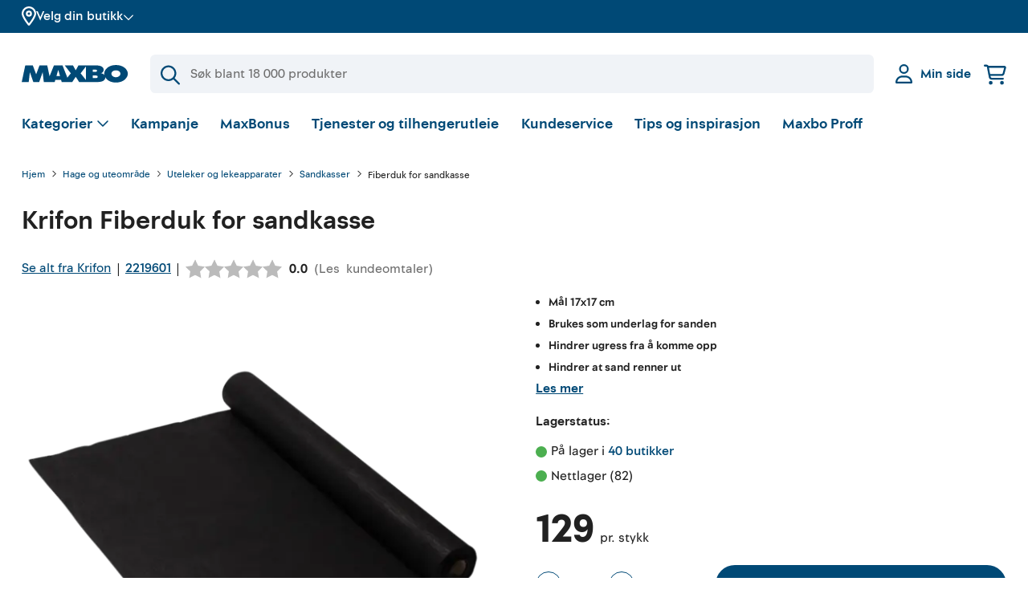

--- FILE ---
content_type: text/html
request_url: https://www.maxbo.no/fiberduk-for-sandkasse-p2219601/
body_size: 58863
content:
<!DOCTYPE html><html lang="nb"><head><meta charSet="utf-8"/><meta http-equiv="x-ua-compatible" content="ie=edge"/><meta name="viewport" content="width=device-width, initial-scale=1, shrink-to-fit=no"/><style data-href="/styles.2c10ba60f191771e8ae0.css" data-identity="gatsby-global-css">.address-list-popper__popper.popper{border:1px solid #ccc;border-radius:1%;width:95%}@media(min-width:820px){.address-list-popper__popper.popper{border-radius:4px;width:100%}}.address-list-popper__popper.popper .address-list-popper__addressWrapper{max-height:22rem;max-width:100%;overflow-y:scroll}@media(min-width:820px){.address-list-popper__popper.popper .address-list-popper__addressWrapper{max-height:22rem}}@-moz-document url-prefix(){.address-list-popper__popper.popper .address-list-popper__addressWrapper{scrollbar-color:#004976 #efefef}}.address-list-popper__popper.popper .address-list-popper__addressWrapper::-webkit-scrollbar{height:4px;width:4px}.address-list-popper__popper.popper .address-list-popper__addressWrapper::-webkit-scrollbar-track{background-color:#efefef;border-radius:10px}.address-list-popper__popper.popper .address-list-popper__addressWrapper::-webkit-scrollbar-thumb{background-color:#004976;border-radius:10px}.address-list-popper__popper.popper span{align-items:flex-end;border-bottom:.5px solid #ccc;cursor:pointer;display:flex;padding:10px 0}.address-list-popper__popper.popper span p{color:#212121;font-size:16px;margin-bottom:3px;padding-left:3px}.address-list-popper__popper.popper span:hover{background-color:#004976}.address-list-popper__popper.popper span:hover p{color:#fff}.address-list-popper__popper.popper span:last-child{border-bottom:none}.address-list-popper__arrow{position:relative}.address-list-popper__arrow:before{background:#fff;border-left:1px solid #ccc;border-top:1px solid #ccc;bottom:21px;box-shadow:inherit;content:"";height:10px;left:.5%;position:absolute;transform:rotate(45deg);width:10px;z-index:20}@media(max-width:640px){.address-list-popper__arrow:before{bottom:16px}}.popper{background-color:#fff;box-shadow:0 0 0 0 rgba(0,0,0,.1),0 22px 48px 0 rgba(0,0,0,.1),0 87px 87px 0 rgba(0,0,0,.09),0 196px 117px 0 rgba(0,0,0,.05),0 348px 139px 0 rgba(0,0,0,.01),0 543px 152px 0 transparent;padding:20px 15px;width:100%;z-index:30}@media(min-width:820px){.popper{padding:25px 20px}}.accordion{width:100%}.accordion__icon--open-bold.icon.accordion__icon{transform:scale(.8) rotate(90deg)}@media(min-width:820px){.accordion__icon--open-bold.icon.accordion__icon{transform:scale(1) rotate(90deg)}}.accordion__title-icon.icon{display:inline-block;margin-right:.6rem}.accordion__icon.icon{display:inline-block;margin-left:.3rem;transform-origin:center;transition:transform .2s ease}.accordion__content .accordion{margin:0}.accordion--bold>.accordion__title-content .accordion__trigger,.accordion--slim>.accordion__title-content .accordion__trigger{align-items:center;display:flex;position:relative;width:100%;z-index:2}.accordion--bold>.accordion__title-content .accordion__trigger:focus,.accordion--slim>.accordion__title-content .accordion__trigger:focus{outline-color:rgba(111,111,111,.3);outline-offset:.2rem}.accordion--bold>.accordion__title-content .accordion__title,.accordion--slim>.accordion__title-content .accordion__title{align-items:center;color:#004976;cursor:pointer;display:flex;font-size:1rem;font-weight:700;line-height:1.4;margin-bottom:.6rem;text-align:left}.accordion--bold>.accordion__title-content .accordion__title:focus,.accordion--slim>.accordion__title-content .accordion__title:focus{outline-offset:.2rem}.accordion--bold>.accordion__content,.accordion--slim>.accordion__content{opacity:0;overflow:hidden;pointer-events:none;position:relative;transition:max-height .4s ease}.accordion--slim>.accordion__title-content .accordion__trigger{background:none;border-top:none;min-height:20px}.accordion--slim>.accordion__title-content .accordion__trigger:focus{outline-color:rgba(111,111,111,.3);outline-offset:.2rem}.accordion--slim>.accordion__title-content .accordion__trigger:hover{background:none}.accordion--slim>.accordion__title-content .accordion__trigger:hover .accordion__title{color:#212121}.accordion--slim>.accordion__title-content .accordion__trigger .accordion__title{align-items:center;color:#004976;cursor:pointer;display:flex;font-size:1rem;font-weight:700;line-height:1.4;margin-bottom:.6rem;text-align:left}.accordion--bold{margin:0 -1rem;width:auto}@media(min-width:960px){.accordion--bold{margin:0;width:100%}}.accordion--bold:first-of-type{border-top:0}.accordion--bold>.accordion__title-content{align-items:center;display:flex;flex-direction:column;justify-content:center;min-height:72px;width:100%}.accordion--bold>.accordion__title-content .accordion__title{color:#212121;font-size:18px;line-height:160%;margin-bottom:0;padding-left:24px;pointer-events:none;text-decoration:none;width:100%}@media(min-width:960px){.accordion--bold>.accordion__title-content .accordion__title{font-size:18px;font-weight:500;line-height:20px}}.accordion--bold>.accordion__title-content .accordion__title .accordion__title-text{font-size:1.25rem;font-weight:700;line-height:1.4;max-width:85%;overflow-wrap:break-word}.accordion--bold>.accordion__title-content .accordion__title:focus,.accordion--bold>.accordion__title-content .accordion__title:hover{border-color:currentColor;color:inherit}.accordion--bold>.accordion__title-content .accordion__icon.icon{color:#004976;position:absolute;right:10%}.accordion--bold>.accordion__title-content .accordion__trigger{border-top:1px solid #ccc;min-height:72px}.accordion--bold>.accordion__title-content .accordion__trigger:hover{background:#f0f3f7}.accordion--opened>.accordion__content{animation:accordion-content-in .3s ease forwards;display:block;margin:24px 0;opacity:1;pointer-events:all}.accordion--opened>.accordion__title-content .accordion__icon.icon{transform:scale(.8) rotate(180deg)}@media(min-width:820px){.accordion--opened>.accordion__title-content .accordion__icon.icon{transform:scale(1) rotate(180deg)}}.accordion--opened.accordion--bold>.accordion__content{padding:0 24px}.accordion--opened.accordion--bold>.accordion__title-content .accordion__trigger{background:#f0f3f7;border-top:1px solid #004976}.accordion--opened.accordion--bold>.accordion__title-content .accordion__trigger .accordion__title .accordion__title-text{color:#004976;font-weight:700}.accordion--small>.accordion__title-content .accordion__title{font-weight:400;margin:0}.accordion--list>.accordion__title-content .accordion__trigger{border-top:1px solid #f0f3f7;padding:.6rem 0;text-align:left}.accordion--list>.accordion__title-content .accordion__title{align-items:center;color:#004976;display:flex;font-size:1rem;font-weight:400;margin:0;padding-right:2.5rem;text-align:left;width:100%}.accordion--list>.accordion__title-content .accordion__title:hover{color:#212121;text-decoration:underline}.accordion--list>.accordion__title-content .accordion__icon.icon{position:absolute;right:0}.icon{color:#004976}.icon--light{color:#fff}.icon--dark{fill:#212121;color:#212121}.icon--destructive{color:#df3226}.icon--inactive{color:#cbd3da}.icon--success{color:#4caf50}.facet__search{margin-bottom:1rem}.facet__values{max-height:230px;overflow-y:auto;padding:0 12px 0 5px;position:relative}@-moz-document url-prefix(){.facet__values{scrollbar-color:#004976 #efefef}}.facet__values::-webkit-scrollbar{height:4px;width:4px}.facet__values::-webkit-scrollbar-track{background-color:#efefef;border-radius:10px}.facet__values::-webkit-scrollbar-thumb{background-color:#004976;border-radius:10px}.search-input{align-items:center;display:flex;outline:0;padding:0;position:relative;text-align:left;white-space:nowrap}.search-input__lead{color:#004976;display:flex;justify-content:center;left:.8rem;position:absolute;top:50%;transform:translateY(-50%);z-index:2}.search-input-icon{color:#004976}.search-input .input{margin:0;word-break:normal}.search-input .input input{background-color:#f0f3f7;border-radius:.4rem;height:50px;padding-left:3rem}.search-input .input input:focus{border:2px solid #004976}@media(min-width:820px){.search-input .input input:focus{border:2px solid #004976}}.input{display:block;margin-bottom:1rem;position:relative;width:100%}.input__label{display:inline-block;margin-bottom:.2rem}.input__input-wrapper{display:flex;width:100%}.input__input-wrapper--rightAlign{justify-content:flex-end}.input__input-group{display:block;position:relative;width:100%}.input__input{background:#f0f3f7;border:2px solid #f0f3f7;border-radius:.4rem;color:#212121;display:block;height:auto;margin:0;max-height:3rem;min-height:3rem;padding:.8rem 1rem;width:100%}@media(min-width:820px){.input__input{border:2px solid #f0f3f7}}.input__input:focus{border-color:#004976}.input__input:-webkit-autofill{border-color:#004976}.input__input--rightAlign{text-align:right}.input__input--textarea{max-height:none}.input__input:disabled{background:#f0f3f7;border-color:#f0f3f7;color:#6f6f6f}.input__inline-cta{position:absolute;right:.6rem;top:50%;transform:translateY(-50%)}.input__info{background-color:#efefef;border-radius:.4rem;color:#fff;font-family:Maxbo Sans,sans-serif;font-size:.875rem;font-weight:400;line-height:1.6;margin-top:.6rem;padding:.6rem;position:absolute;right:0;width:100%;z-index:2}.input__info:before{background-color:inherit;content:"";height:.6rem;position:absolute;right:1.2rem;top:-.3rem;transform:rotate(45deg);width:.6rem}.input__additions{align-items:center;bottom:0;display:flex;height:100%;justify-content:space-between;left:0;position:absolute;width:100%}.input__button{align-items:center;background-color:#fff;border-radius:50%;color:#004976;display:flex;height:28px;justify-content:center;position:relative;transition:transform .2s cubic-bezier(.19,1,.22,1);width:30px}@media(min-width:820px){.input__button{height:31px;width:34px}}.input__button:focus{color:#004976;outline-color:rgba(111,111,111,.3);outline-offset:.2rem}.input__button:hover{color:#004976}.input__suffix{align-items:center;display:flex;justify-content:center;padding-left:.6rem;position:relative}.input--spaceless{margin-bottom:0}.input--decimals .input__input{text-align:right}.input--light .input__input{background:#fff;border:2px solid #fff;border-radius:.4rem;margin:0}@media(min-width:820px){.input--light .input__input{border:2px solid #fff}}.input--light .input__input:focus{border-color:#004976}.input--light .input__input:-webkit-autofill{border-color:#004976}.input--light .input__input:disabled{border-color:#f0f3f7}.input--primary{background:#004976;border-radius:35px;height:35px;padding:1px 0}@media(min-width:820px){.input--primary{border-radius:37px;height:37px}}.input--primary .input__additions{bottom:1px}.input--primary .input__button{background:transparent;border:1px solid transparent;color:#cbd3da;height:35px;width:38px}@media(min-width:820px){.input--primary .input__button{height:37px;width:40px}}.input--primary .input__button:hover{background:transparent;border:1px solid transparent;color:#fff}.input--subtle{background:#f0f3f7;border-radius:35px;height:35px;padding:1px 0}@media(min-width:820px){.input--subtle{border-radius:37px;height:37px}}.input--subtle .input__additions{bottom:1px}.input--subtle .input__button{background:transparent;border:1px solid transparent;color:#004976;height:35px;width:38px}@media(min-width:820px){.input--subtle .input__button{height:37px;width:40px}}.input--subtle .input__button:hover{background:transparent;border:1px solid transparent;color:#004976}.input--tight .input__input-group{max-width:100%;width:12rem}.input--medium .input__input-group{max-width:100%;width:6.5rem}.input--short .input__input-group{max-width:100%;width:5.8rem}.input--tiny .input__input-group{max-width:100%;width:4rem}.input--small{border-radius:35px;height:35px}@media(min-width:820px){.input--small{border-radius:37px;height:37px}}.input--small .input__input{height:32px;padding:.6rem}.input--error .input__input{border-color:#df3226}.input--xsmall .input__input-group{max-width:100%;width:5rem}.input--xsmall .input__input{height:1.75rem;min-height:1rem;padding:.2rem .3rem}.button{align-items:center;background-color:#f0f3f7;border-radius:500px;color:#004976;display:inline-flex;height:48px;justify-content:center;padding:0 24px;text-align:center;text-decoration:none;transition:transform .3s cubic-bezier(.19,1,.22,1),box-shadow .1s cubic-bezier(.25,.46,.45,.94);white-space:nowrap}.button:focus .button__tooltip,.button:hover .button__tooltip{display:none}@media(min-width:820px){.button:focus .button__tooltip,.button:hover .button__tooltip{-webkit-backface-visibility:hidden;display:block;z-index:30}}.button:active{transform:none}.button .icon{display:inline-block;flex-shrink:0;margin:0 10px 0 0;position:relative}.button .preloader{animation:fade-in .3s ease-out both;opacity:1}.button em{color:#7a99ac;margin-left:.3rem;margin-top:.1rem}.button--iconRight .icon{margin:0 0 0 10px}.button__tooltip{animation:tooltip-content-in .5s cubic-bezier(.19,1,.22,1) both;animation-delay:.5s;background:#212121;border-radius:.2rem;bottom:3.06rem;color:#fff;display:none;font-family:Maxbo Sans,sans-serif;font-size:.875rem;font-weight:400;left:50%;line-height:1.6;padding:.2rem .6rem;position:absolute;transform:translateX(-50%);transform-origin:bottom;white-space:nowrap;z-index:20}.button__tooltip:before{background-color:inherit;bottom:-3.5px;content:"";height:7px;left:calc(50% - 3.5px);position:absolute;transform:rotate(45deg);width:7px}.button--circle{border-radius:50%;width:48px}.button--circle.button--small{width:32px}.button--circle.button--xsmall{width:20px}.button--circle .button__circle{display:flex}.button--circle .button__circle .icon{margin:0}.button--empty .button__circle{background:transparent;border:1px solid #cbd3da;margin:0}.button--empty:focus .button__circle,.button--empty:hover .button__circle{background-color:#efefef;border-color:#efefef;color:#004976}.button--small{font-size:.875rem;height:32px;padding:.2rem 1rem}.button--xsmall{height:20px;padding:.2rem 1rem}.button--primary{background-color:#004976;color:#fff}.button--primary:active,.button--primary:focus,.button--primary:hover{background:#00253b;color:#fff;text-decoration:none}.button--primary .icon,.button--primary em{color:#fff}.button--primary .preloader__spinner{background-image:linear-gradient(0deg,#004976 20%,transparent 80%),linear-gradient(180deg,#cbd3da 100%,transparent 0)}.button--primary .preloader__spinner:after,.button--primary .preloader__spinner:before{background:#004976}.button--disabled{opacity:.5;pointer-events:none}.button--secondary{background-color:#fff;border:1px solid #004976;color:#004976}.button--secondary:active,.button--secondary:focus,.button--secondary:hover{background-color:#f0f3f7}.button--tertiary{background:#f0f3f7}.button--tertiary .icon{color:#004976}.button--destructive{background:#fff;border:1px solid #df3226;color:#df3226}.button--destructive:active,.button--destructive:focus,.button--destructive:hover{background-color:#df3226;color:#fff}.button--destructive:active path,.button--destructive:focus path,.button--destructive:hover path{fill:#fff}.button--block{display:inline-flex;width:100%}.button--block+.button--block{margin-top:.3rem}.button--link{background-color:transparent;border:none;border-radius:0;color:#004976;height:auto;padding:0;text-decoration:underline;-webkit-text-decoration-color:rgba(175,175,175,.8);text-decoration-color:rgba(175,175,175,.8)}.button--link:focus,.button--link:hover{border:none;text-decoration:underline;-webkit-text-decoration-color:inherit;text-decoration-color:inherit;transform:none}.button--loading{cursor:default;pointer-events:none}.button--loading:hover{background-color:inherit;border-color:inherit;color:inherit;transform:translateY(0)}.button--icon{min-width:48px;padding:0}.button--icon .icon{margin:10px}.button--icon.button--small{min-width:32px}.button--vips{background-color:#ff5b24;height:52px}@keyframes tooltip-content-in{0%{opacity:0;transform:translateY(.5rem) translateX(-50%) scale(.5)}}.preloader{display:flex;height:20px;margin:0 .6rem;position:relative;width:20px}.preloader__spinner{animation:preloader-rotate .7s linear infinite;background:#fff;background-image:linear-gradient(0deg,#fff 20%,transparent 80%),linear-gradient(180deg,#004976 100%,transparent 0);border-radius:50%;bottom:0;height:100%;left:0;margin:auto;position:absolute;right:0;top:0;width:100%}.preloader__spinner:after{background:#fff;border-radius:50%;content:"";display:block;height:calc(100% - 6px);margin:3px auto;position:relative;width:calc(100% - 6px)}.preloader--primaryColor .preloader__spinner{background:#004976;background-image:linear-gradient(0deg,#004976 20%,transparent 80%),linear-gradient(180deg,#7a99ac 100%,transparent 0)}.preloader--primaryColor .preloader__spinner:after{background:#004976}.preloader--xxxlightColor .preloader__spinner{background:#f0f3f7;background-image:linear-gradient(0deg,#f0f3f7 20%,transparent 80%),linear-gradient(180deg,#004976 100%,transparent 0)}.preloader--xxxlightColor .preloader__spinner:after{background:#f0f3f7}.preloader--small .preloader__status{margin-left:28px}.preloader--medium{height:28px;width:28px}.preloader--medium .preloader__spinner:after{height:calc(100% - 6px);margin:3px auto;width:calc(100% - 6px)}.preloader--medium .preloader__status{margin-left:36px}.preloader--large{height:48px;width:48px}.preloader--large .preloader__spinner:after{height:calc(100% - 6px);margin:3px auto;width:calc(100% - 6px)}.preloader--large .preloader__status{margin-left:56px;margin-top:14px}.preloader--xlarge{justify-content:center;padding:5rem;width:100%}.preloader--xlarge .preloader__spinner{height:48px;width:48px}.preloader--xlarge .preloader__status{margin-top:3rem}.preloader__status{font-size:1rem;line-height:1.4}.preloader--full{align-items:center;animation:preloader-fade-in .3s ease-out both;background-color:#004976;bottom:0;height:100vh;justify-content:center;left:0;margin:0;padding:2.5rem;position:fixed;right:0;top:0;width:100%;z-index:100}.preloader--full .preloader__status{color:#fff;margin-top:7rem;text-align:center}.preloader--full .preloader__spinner{background-image:linear-gradient(0deg,#004976 20%,transparent 80%),linear-gradient(180deg,#e6e614 100%,transparent 0);height:64px;width:64px}.preloader--full .preloader__spinner:after{background:#004976;height:calc(100% - 8px);margin:4px auto;width:calc(100% - 8px)}.preloader--overlay{align-items:center;animation:preloader-fade-in .3s ease-out both;background:#fff;bottom:0;display:flex;height:100vh;justify-content:center;left:0;margin:0;opacity:.6;padding:2.5rem;position:fixed;right:0;top:0;width:100%;z-index:100}.preloader--overlay .preloader__spinner{height:64px;width:64px}.preloader--overlay .preloader__spinner:after{height:calc(100% - 8px);margin:4px auto;width:calc(100% - 8px)}.preloader--noAnimation{animation:none}@keyframes preloader-rotate{to{transform:rotate(1turn)}}@keyframes preloader-fade-in{0%{opacity:0}}.checkbox{align-items:flex-start;cursor:pointer;display:inline-flex;margin-bottom:1rem;margin-right:1rem}.checkbox:hover .checkbox__indicator{border-color:#7a99ac}.checkbox__indicator{align-items:center;background-color:#fff;border:1px solid #cbd3da;border-radius:.2rem;display:inline-flex;flex-shrink:0;height:18px;justify-content:center;margin-right:9px;position:relative;top:2px;width:18px}@media(min-width:820px){.checkbox__indicator{height:20px;top:1px;width:20px}}.checkbox__icon.icon{color:#fff;position:relative;transform:none}.checkbox__icon.icon .icon__line{stroke-dasharray:17;stroke-dashoffset:17;transition:stroke-dashoffset .2s ease}.checkbox__label{flex-grow:2;font-size:1rem;font-weight:400;line-height:1.4}.checkbox__label--hide-label{height:1px;overflow:hidden;position:absolute;width:1px}.checkbox__count{color:#6f6f6f;flex-grow:0;flex-shrink:0;font-size:.875rem;line-height:1.4;margin-top:2px;text-align:right;width:35px}.checkbox__children{margin-left:.3rem}.checkbox__checkbox{opacity:0;position:absolute}.checkbox__checkbox:hover~.checkbox__indicator{background-color:#f0f3f7;border-color:#004976}.checkbox__checkbox:checked~.checkbox__indicator{background:#004976;border-color:#004976}.checkbox__checkbox:checked~.checkbox__indicator .icon__line{stroke-dashoffset:0;color:#fff;transition:stroke-dashoffset .3s cubic-bezier(.19,1,.22,1)}.checkbox__checkbox:focus~.checkbox__indicator{border-color:#004976}.checkbox--hide-label .checkbox__indicator{margin-right:0}.checkbox--full{display:flex}.checkbox--full .checkbox__content{display:flex;flex-grow:2}.checkbox--spaceless{margin-bottom:0}.checkbox--green .checkbox__indicator{background-color:green;border-color:green}.checkbox--green .checkbox__checkbox .icon__line{color:#fff}.checkbox--green .checkbox__checkbox:checked~.checkbox__indicator,.checkbox--green .checkbox__checkbox:focus~.checkbox__indicator,.checkbox--green .checkbox__checkbox:hover~.checkbox__indicator{background-color:green;border-color:green}.checkbox--yellow .checkbox__checkbox:checked~.checkbox__indicator,.checkbox--yellow .checkbox__checkbox:focus~.checkbox__indicator,.checkbox--yellow .checkbox__checkbox:hover~.checkbox__indicator,.checkbox--yellow .checkbox__indicator{background-color:#ff0;border-color:#ff0}.checkbox--yellow .checkbox__checkbox:checked~.checkbox__indicator .icon__line,.checkbox--yellow .checkbox__checkbox:focus~.checkbox__indicator .icon__line,.checkbox--yellow .checkbox__checkbox:hover~.checkbox__indicator .icon__line{color:#000}.checkbox--blue .checkbox__indicator{background-color:blue;border-color:blue}.checkbox--blue .checkbox__checkbox .icon__line{color:#fff}.checkbox--blue .checkbox__checkbox:checked~.checkbox__indicator,.checkbox--blue .checkbox__checkbox:focus~.checkbox__indicator,.checkbox--blue .checkbox__checkbox:hover~.checkbox__indicator{background-color:blue;border-color:blue}.checkbox--black .checkbox__indicator{background-color:#000;border-color:#000}.checkbox--black .checkbox__checkbox .icon__line{color:#fff}.checkbox--black .checkbox__checkbox:checked~.checkbox__indicator,.checkbox--black .checkbox__checkbox:focus~.checkbox__indicator,.checkbox--black .checkbox__checkbox:hover~.checkbox__indicator{background-color:#000;border-color:#000}.checkbox__error-list{margin-top:.6rem}.note{align-items:flex-start;background:#f0f3f7;border:1px solid #f0f3f7;border-radius:.2rem;color:#004976;display:flex;font-size:1rem;line-height:1.4;margin-bottom:1.7rem;padding:.8rem;position:relative;width:100%}@media(min-width:820px){.note{font-size:1rem;line-height:1.4}}.note .note__children>.icon,.note .note__label>.icon,.note__icon{flex-shrink:0;margin-right:.8rem;top:2px}@media(min-width:820px){.note .note__children>.icon,.note .note__label>.icon,.note__icon{top:4px}}.note__close{align-items:center;border-radius:.2rem;display:flex;height:32px;justify-content:center;margin-right:0;position:absolute;right:.6rem;top:9px;width:32px}@media(min-width:820px){.note__close{top:10px}}.note__close .icon{margin:0;top:0}.note__close:hover{background-color:#f0f3f7}.note__label{margin-right:.3rem}.note__children{display:inline-flex}.note a:hover{color:#212121}.note button{margin-left:1rem}.note button+button{margin-left:.6rem}.note--closable{padding-right:3.5rem}.note--inline{width:-webkit-fit-content;width:-moz-fit-content;width:fit-content}.note--small{font-size:.875rem;line-height:1.4;padding:.26rem .8rem}.note--small .note__children>.icon,.note--small .note__icon,.note--small .note__label>.icon{margin-right:.6rem;top:0}@media(min-width:820px){.note--small .note__children>.icon,.note--small .note__icon,.note--small .note__label>.icon{top:1px}}.note--subtle{background:transparent;border:1px solid #f0f3f7}.note--subtle svg{fill:#004976}.note--success{background:#e6e614;border:1px solid #e6e614;color:#004976}.note--success a{-webkit-text-decoration-color:#004976;text-decoration-color:#004976}.note--success svg{fill:#004976}.note--error{animation:note-shake-in .7s cubic-bezier(.895,.03,.685,.22) both;background:transparent;border:1px solid #df3226;color:#df3226}.note--error svg{fill:#fff}.note--subtle-error{animation:note-shake-in .7s cubic-bezier(.895,.03,.685,.22) both;background:transparent;border:none;color:#df3226;padding:0}.note--subtle-error svg{fill:#df3226}.note--warning{animation:note-shake-in .7s cubic-bezier(.895,.03,.685,.22) both;background:#df3226;border:1px solid #df3226;color:#fff}.note--warning a,.note--warning a:hover{color:#fff}.note--warning .note__children>.icon,.note--warning .note__icon,.note--warning .note__label>.icon{fill:#fff;top:0}@media(min-width:820px){.note--warning .note__children>.icon,.note--warning .note__icon,.note--warning .note__label>.icon{top:2px}}.note--warning .note__children>.icon .icon__line,.note--warning .note__icon .icon__line,.note--warning .note__label>.icon .icon__line{fill:currentColor;stroke:currentColor}.note--warning .note__children>.icon .icon__fill,.note--warning .note__icon .icon__fill,.note--warning .note__label>.icon .icon__fill{fill:#df3226}.note--warning .note__close:hover{background-color:#b7251b}.note--warning .note__close .icon{top:0}.note--bounce-in{animation:bounce-in .3s forwards}.note--margin-bottom{margin-bottom:1.7rem}.note--cta{background:#004976;border:1px solid #004976;color:#fff;justify-content:center}.note--cta a{color:#fff;text-decoration:underline;white-space:nowrap}.note--cta a:hover{color:#fff}.note--cta svg{fill:#fff}.note--cta svg .icon__line{fill:currentColor;stroke:currentColor}.note--cta svg .icon__fill{fill:#004976}.note--spaceless{margin:0}@keyframes note-slide-in{0%{opacity:0;transform:translate(2rem)}}@keyframes note-shake-in{0%{opacity:0}10%,90%{transform:translate(-1px)}20%,80%{transform:translate(2px)}30%,50%,70%{transform:translate(-4px)}40%,60%{transform:translate(4px)}60%{opacity:1}to{transform:translate(0)}}@keyframes bounce-in{0%{opacity:0;transform:scale(.7)}50%{opacity:.9;transform:scale(1.05)}80%{opacity:1;transform:scale(.95)}to{opacity:1;transform:scale(1)}}.inventory-facet__search{margin-bottom:1rem}.inventory-facet__values{max-height:230px;overflow-y:auto;padding:0 12px 0 5px;position:relative}@-moz-document url-prefix(){.inventory-facet__values{scrollbar-color:#004976 #efefef}}.inventory-facet__values::-webkit-scrollbar{height:4px;width:4px}.inventory-facet__values::-webkit-scrollbar-track{background-color:#efefef;border-radius:10px}.inventory-facet__values::-webkit-scrollbar-thumb{background-color:#004976;border-radius:10px}.base-icon{display:block;position:relative;transform:scale(.8)}@media(min-width:820px){.base-icon{transform:scale(.8)}}@media(min-width:960px){.base-icon{transform:none}}.base-icon__line{fill:none;stroke:currentColor;stroke-width:2;stroke-linecap:round;stroke-linejoin:round;vector-effect:non-scaling-stroke;shape-rendering:geometricPrecision}.base-icon__line1{fill:none;stroke:currentColor;stroke-width:3;stroke-linecap:round;stroke-linejoin:round;stroke-miterlimit:10}.base-icon__line2{fill:none;stroke:currentColor;stroke-width:3;stroke-linejoin:round;stroke-miterlimit:10}.base-icon__fill{fill:currentColor;stroke:none;vector-effect:non-scaling-stroke;shape-rendering:geometricPrecision}.base-icon--full .iconfill,.base-icon--full .iconline{fill:currentColor;stroke:currentColor}.base-icon--left{transform:scale(.8) rotate(-180deg)!important}@media(min-width:820px){.base-icon--left{transform:scale(1) rotate(-180deg)!important}}.base-icon--up{transform:rotate(-90deg)}.base-icon--down{transform:scale(.8) rotate(90deg)}@media(min-width:820px){.base-icon--down{transform:scale(1) rotate(90deg)}}.base-icon--light{color:#fff}.base-icon--primary{color:#004976}.base-icon--secondary{color:#efefef}.base-icon--information .iconline,.base-icon--warning .iconline{fill:currentColor;stroke:currentColor}.base-icon--information .iconfill,.base-icon--warning .iconfill{color:#fff}.base-icon--filter{stroke:#d4d1cf}.status-icon--fa{align-items:center;display:flex}.status-icon--fa .svg-inline--fa{vertical-align:unset}.status-icon__disk{fill:#4caf50}.status-icon__disk--destructive{fill:#df3226}.status-icon__circle{stroke:#4caf50;stroke-width:2px;fill:none}.status-icon__circle--destructive{stroke:#df3226}.container{margin-left:auto;margin-right:auto;max-width:90rem;padding-left:1rem;padding-right:1rem}@media(min-width:820px){.container{padding-left:1rem;padding-right:1rem}}@media(min-width:960px){.container{padding-left:1.7rem;padding-right:1.7rem}}.container--center{left:50%;position:absolute;top:50%;transform:translate(-50%,-50%)}.container--xtight{margin-left:auto;margin-right:auto;max-width:38rem;padding-left:1rem;padding-right:1rem}@media(min-width:820px){.container--xtight{padding-left:1rem;padding-right:1rem}}@media(min-width:960px){.container--xtight{padding-left:1.7rem;padding-right:1.7rem}}.container--large{margin-left:auto;margin-right:auto;padding-left:1rem;padding-right:1rem}@media(min-width:820px){.container--large{padding-left:1rem;padding-right:1rem}}@media(min-width:960px){.container--large{padding-left:1.7rem;padding-right:1.7rem}}.container--tight{margin-left:auto;margin-right:auto;max-width:47rem;padding-left:1rem;padding-right:1rem}@media(min-width:820px){.container--tight{padding-left:1rem;padding-right:1rem}}@media(min-width:960px){.container--tight{padding-left:1.7rem;padding-right:1.7rem}}.container--medium{margin-left:auto;margin-right:auto;max-width:63rem;padding-left:1rem;padding-right:1rem}@media(min-width:820px){.container--medium{padding-left:1rem;padding-right:1rem}}@media(min-width:960px){.container--medium{padding-left:1.7rem;padding-right:1.7rem}}.container--wide{margin-left:auto;margin-right:auto;max-width:97rem;padding-left:1rem;padding-right:1rem}@media(min-width:820px){.container--wide{padding-left:1rem;padding-right:1rem}}@media(min-width:960px){.container--wide{padding-left:1.7rem;padding-right:1.7rem}}.container--xwide{margin-left:auto;margin-right:auto;max-width:104rem;padding-left:1rem;padding-right:1rem}@media(min-width:820px){.container--xwide{padding-left:1rem;padding-right:1rem}}@media(min-width:960px){.container--xwide{padding-left:1.7rem;padding-right:1.7rem}}.container--full{margin-left:auto;margin-right:auto;max-width:94%;padding-left:1rem;padding-right:1rem}@media(min-width:820px){.container--full{padding-left:1rem;padding-right:1rem}}@media(min-width:960px){.container--full{padding-left:1.7rem;padding-right:1.7rem}}.container--fill-width{max-width:100%;padding-left:0;padding-right:0}.container--spacing{padding-bottom:1rem;padding-top:1rem}@media(min-width:820px){.container--spacing{padding-bottom:2.5rem;padding-top:2.5rem}}.container--inset{padding:1rem 0}.container--nopaddingtop{padding-top:0}.container--nopaddingbottom{padding-bottom:0}.container .container{padding-left:0;padding-right:0}.brick--fill{height:100%;width:100%}.brick+.brick{margin-top:32px}@media(min-width:820px){.brick+.brick{margin-top:40px}}.grid-brick{--slide-width:0}.grid-brick .thumb-slider{-webkit-tap-highlight-color:transparent}.grid-brick .thumb-slider .swiper{position:static}.grid-brick .thumb-slider .swiper-wrapper{align-items:stretch}.grid-brick .thumb-slider .swiper-wrapper .swiper-slide{height:220px}@media(min-width:640px){.grid-brick .thumb-slider .swiper-wrapper .swiper-slide{height:195px}}.grid-brick .thumb-slider .swiper-custom-slide-width .swiper-wrapper .swiper-slide{width:var(--slide-width)!important}.grid{--spacing:32px;align-items:stretch;flex-direction:row;flex-wrap:wrap}.grid,.grid__item{display:flex;width:100%}.grid__item{align-items:flex-start;flex-direction:column;padding-left:var(--spacing);padding-right:var(--spacing)}@media(min-width:820px){.grid__item{width:50%}}.grid__item--fixed-height{height:312px;overflow:hidden}.grid__item+.grid__item{padding-top:var(--spacing)}@media(min-width:820px){.grid__item+.grid__item{padding-top:0}}.grid--align-left>.grid__item{align-items:flex-start}.grid--align-center>.grid__item{align-items:center}.grid--align-right>.grid__item{align-items:flex-end}.grid--align-between{justify-content:space-between}.grid--align-between>.grid__item{width:auto}.grid--valign-top>.grid__item{justify-content:flex-start}.grid--valign-middle>.grid__item{justify-content:center}.grid--valign-bottom>.grid__item{justify-content:flex-end}.grid--1>.grid__item{padding-left:0;padding-right:0}@media(min-width:820px){.grid--1>.grid__item{width:100%}.grid--1>.grid__item--fixed-height{height:calc(690px + var(--spacing)*2)}.grid--1>.grid__item--fixed-height.grid__item--small-layout{height:calc(418px + var(--spacing)*2)}}.grid--2{margin-left:calc(var(--spacing)*-1);margin-right:calc(var(--spacing)*-1);width:calc(100% + var(--spacing)*2)}@media(min-width:640px){.grid--2>.grid__item{width:50%}}@media(min-width:820px){.grid--2>.grid__item--fixed-height{height:calc(680px + var(--spacing)*2)}}.grid--2>.grid__item--fixed-height.grid__item--small-layout{height:calc(159px + var(--spacing)*2)}@media(min-width:820px){.grid--2>.grid__item--fixed-height.grid__item--small-layout{height:calc(336px + var(--spacing)*2)}}@media(min-width:640px){.grid--2>.grid__item{padding-top:0}}.grid--3{margin-left:calc(var(--spacing)*-1);margin-right:calc(var(--spacing)*-1);width:calc(100% + var(--spacing)*2)}@media(min-width:640px){.grid--3 .grid__item{width:33.33%}}@media(min-width:820px){.grid--3 .grid__item--fixed-height{height:calc(447px + var(--spacing)*2)}}@media(min-width:640px){.grid--3>.grid__item{padding-top:0}}.grid--4{margin-left:calc(var(--spacing)*-1);margin-right:calc(var(--spacing)*-1);width:calc(100% + var(--spacing)*2)}.grid--4>.grid__item{padding-top:0;width:50%}@media(min-width:1280px){.grid--4>.grid__item{width:25%}}.grid--4>.grid__item--fixed-height{height:calc(200px + var(--spacing)*2)}@media(min-width:820px){.grid--4>.grid__item--fixed-height{height:calc(304px + var(--spacing)*2);width:50%}}@media(min-width:1280px){.grid--4>.grid__item--fixed-height{width:25%}}.grid--4>.grid__item--fixed-height.grid__item--small-layout{height:calc(117px + var(--spacing)*2)}@media(min-width:640px){.grid--4>.grid__item--fixed-height.grid__item--small-layout{height:calc(195px + var(--spacing)*2)}}@media(min-width:820px){.grid--4>.grid__item--fixed-height.grid__item--small-layout{height:calc(242px + var(--spacing)*2)}}.grid--4>.grid__item--full-width-mobile{width:100%}@media(min-width:640px){.grid--4>.grid__item--full-width-mobile{width:50%}}@media(min-width:820px){.grid--4>.grid__item--full-width-mobile{width:25%}}.grid--4>.grid__item:nth-child(3),.grid--4>.grid__item:nth-child(4){margin-top:calc(var(--spacing)*2)}@media(min-width:1280px){.grid--4>.grid__item:nth-child(3),.grid--4>.grid__item:nth-child(4){margin-top:0}}.grid--5{margin-left:calc(var(--spacing)*-1);margin-right:calc(var(--spacing)*-1);width:calc(100% + var(--spacing)*2)}@media(min-width:370px){.grid--5 .grid__item{width:50%}}@media(min-width:820px){.grid--5 .grid__item{width:33.33%}}@media(min-width:960px){.grid--5 .grid__item{width:25%}}@media(min-width:1280px){.grid--5 .grid__item{width:20%}}.grid--5 .grid__item--fixed-height{height:calc(200px + var(--spacing)*2)}.grid--5 .grid__item--full-width-mobile{width:100%}@media(min-width:820px){.grid--5 .grid__item--full-width-mobile{width:33.33%}}@media(min-width:960px){.grid--5 .grid__item--full-width-mobile{width:25%}}@media(min-width:1280px){.grid--5 .grid__item--full-width-mobile{width:20%}}@media(min-width:370px){.grid--5 .grid__item{margin-top:0}.grid--5>.grid__item:nth-child(3),.grid--5>.grid__item:nth-child(4),.grid--5>.grid__item:nth-child(5){margin-top:calc(var(--spacing)*2)}}@media(min-width:820px){.grid--5>.grid__item:nth-child(3){margin-top:0}.grid--5>.grid__item:nth-child(4),.grid--5>.grid__item:nth-child(5){margin-top:calc(var(--spacing)*2)}}@media(min-width:960px){.grid--5>.grid__item:nth-child(3),.grid--5>.grid__item:nth-child(4){margin-top:0}.grid--5>.grid__item:nth-child(5){margin-top:calc(var(--spacing)*2)}}@media(min-width:1280px){.grid--5>.grid__item:nth-child(3),.grid--5>.grid__item:nth-child(4),.grid--5>.grid__item:nth-child(5){margin-top:0}}@media(min-width:820px){.grid--2-1>.grid__item:first-child{width:66.66%}.grid--2-1>.grid__item{width:33.33%}.grid--3-2 .grid__item:first-child{width:60%}.grid--3-2 .grid__item{width:40%}.grid--1-5>.grid__item:first-child{width:16.66%}.grid--1-5>.grid__item{width:83.33%}.grid--2-3>.grid__item:first-child{width:40%}.grid--2-3>.grid__item{width:60%}}.grid--2-4{margin-left:calc(var(--spacing)*-1);margin-right:calc(var(--spacing)*-1);width:calc(100% + var(--spacing)*2)}.grid--2-4 .grid__item{width:33.33%}.grid--2-4 .grid__item:first-child{width:100%}@media(min-width:640px){.grid--2-4 .grid__item:first-child{width:50%}}.grid--2-4 .grid__item:not(:first-child){width:50%}@media(min-width:640px){.grid--2-4 .grid__item:not(:first-child){width:25%}}.grid--no-gutter{margin:0;width:100%}.grid--no-gutter>.grid__item{padding:0}@media(min-width:820px){.grid--more-gutter{margin-left:-1.7rem;margin-right:-1.7rem;width:calc(100% + 3rem)}}@media(min-width:960px){.grid--more-gutter{margin-left:-1.7rem;margin-right:-1.7rem}}.grid--more-gutter>.grid__item{align-items:flex-start;display:flex;flex-direction:column}@media(min-width:820px){.grid--more-gutter>.grid__item{padding:0 1.7rem}}@media(min-width:960px){.grid--more-gutter>.grid__item{padding:0 1.7rem}}.grid--full{width:100%}.grid--related{align-items:flex-start;display:flex;flex-direction:column}@media(min-width:960px){.grid--related{flex-direction:row;margin-left:-1.7rem;margin-right:-1.7rem;width:auto}}.grid--related>.grid__item{margin:0;width:100%}@media(min-width:960px){.grid--related>.grid__item{display:block;margin:0;padding:0 1.7rem;width:33.33%}.grid--related>.grid__item:first-child{margin:0;padding:0 1.7rem;width:66.66%}}@media(min-width:1280px){.grid--related>.grid__item:first-child{width:66.66%}}.thumb-slider{width:100%}.thumb-slider .swiper-slide{cursor:pointer}.thumb-slider .swiper-component .swiper .swiper-scrollbar{left:0;right:0;width:100%;z-index:10}.thumb-slider .swiper-component .swiper .swiper-scrollbar .swiper-scrollbar-drag{left:0;right:0;width:100%}.thumb-slider .swiper-component .swiper .swiper-scrollbar-drag{background-color:#004976}.thumb-slider--scrollbar .swiper-wrapper{margin-bottom:12px}.thumb-slider--scrollbar .swiper-component__nav-btns{top:calc(50% - 6px)}@font-face{font-family:swiper-icons;font-style:normal;font-weight:400;src:url("data:application/font-woff;charset=utf-8;base64, [base64]//wADZ2x5ZgAAAywAAADMAAAD2MHtryVoZWFkAAABbAAAADAAAAA2E2+eoWhoZWEAAAGcAAAAHwAAACQC9gDzaG10eAAAAigAAAAZAAAArgJkABFsb2NhAAAC0AAAAFoAAABaFQAUGG1heHAAAAG8AAAAHwAAACAAcABAbmFtZQAAA/gAAAE5AAACXvFdBwlwb3N0AAAFNAAAAGIAAACE5s74hXjaY2BkYGAAYpf5Hu/j+W2+MnAzMYDAzaX6QjD6/4//Bxj5GA8AuRwMYGkAPywL13jaY2BkYGA88P8Agx4j+/8fQDYfA1AEBWgDAIB2BOoAeNpjYGRgYNBh4GdgYgABEMnIABJzYNADCQAACWgAsQB42mNgYfzCOIGBlYGB0YcxjYGBwR1Kf2WQZGhhYGBiYGVmgAFGBiQQkOaawtDAoMBQxXjg/wEGPcYDDA4wNUA2CCgwsAAAO4EL6gAAeNpj2M0gyAACqxgGNWBkZ2D4/wMA+xkDdgAAAHjaY2BgYGaAYBkGRgYQiAHyGMF8FgYHIM3DwMHABGQrMOgyWDLEM1T9/w8UBfEMgLzE////P/5//f/V/xv+r4eaAAeMbAxwIUYmIMHEgKYAYjUcsDAwsLKxc3BycfPw8jEQA/[base64]/uznmfPFBNODM2K7MTQ45YEAZqGP81AmGGcF3iPqOop0r1SPTaTbVkfUe4HXj97wYE+yNwWYxwWu4v1ugWHgo3S1XdZEVqWM7ET0cfnLGxWfkgR42o2PvWrDMBSFj/IHLaF0zKjRgdiVMwScNRAoWUoH78Y2icB/yIY09An6AH2Bdu/UB+yxopYshQiEvnvu0dURgDt8QeC8PDw7Fpji3fEA4z/PEJ6YOB5hKh4dj3EvXhxPqH/SKUY3rJ7srZ4FZnh1PMAtPhwP6fl2PMJMPDgeQ4rY8YT6Gzao0eAEA409DuggmTnFnOcSCiEiLMgxCiTI6Cq5DZUd3Qmp10vO0LaLTd2cjN4fOumlc7lUYbSQcZFkutRG7g6JKZKy0RmdLY680CDnEJ+UMkpFFe1RN7nxdVpXrC4aTtnaurOnYercZg2YVmLN/d/gczfEimrE/fs/bOuq29Zmn8tloORaXgZgGa78yO9/cnXm2BpaGvq25Dv9S4E9+5SIc9PqupJKhYFSSl47+Qcr1mYNAAAAeNptw0cKwkAAAMDZJA8Q7OUJvkLsPfZ6zFVERPy8qHh2YER+3i/BP83vIBLLySsoKimrqKqpa2hp6+jq6RsYGhmbmJqZSy0sraxtbO3sHRydnEMU4uR6yx7JJXveP7WrDycAAAAAAAH//wACeNpjYGRgYOABYhkgZgJCZgZNBkYGLQZtIJsFLMYAAAw3ALgAeNolizEKgDAQBCchRbC2sFER0YD6qVQiBCv/H9ezGI6Z5XBAw8CBK/m5iQQVauVbXLnOrMZv2oLdKFa8Pjuru2hJzGabmOSLzNMzvutpB3N42mNgZGBg4GKQYzBhYMxJLMlj4GBgAYow/P/PAJJhLM6sSoWKfWCAAwDAjgbRAAB42mNgYGBkAIIbCZo5IPrmUn0hGA0AO8EFTQAA")}:root{--swiper-theme-color:#007aff}.swiper,swiper-container{display:block;list-style:none;margin-left:auto;margin-right:auto;overflow:hidden;padding:0;position:relative;z-index:1}.swiper-vertical>.swiper-wrapper{flex-direction:column}.swiper-wrapper{box-sizing:content-box;display:flex;height:100%;position:relative;transition-property:transform;transition-timing-function:var(--swiper-wrapper-transition-timing-function,initial);width:100%;z-index:1}.swiper-android .swiper-slide,.swiper-wrapper{transform:translateZ(0)}.swiper-horizontal{touch-action:pan-y}.swiper-vertical{touch-action:pan-x}.swiper-slide,swiper-slide{display:block;flex-shrink:0;height:100%;position:relative;transition-property:transform;width:100%}.swiper-slide-invisible-blank{visibility:hidden}.swiper-autoheight,.swiper-autoheight .swiper-slide{height:auto}.swiper-autoheight .swiper-wrapper{align-items:flex-start;transition-property:transform,height}.swiper-backface-hidden .swiper-slide{-webkit-backface-visibility:hidden;backface-visibility:hidden;transform:translateZ(0)}.swiper-3d.swiper-css-mode .swiper-wrapper{perspective:1200px}.swiper-3d .swiper-wrapper{transform-style:preserve-3d}.swiper-3d{perspective:1200px}.swiper-3d .swiper-cube-shadow,.swiper-3d .swiper-slide,.swiper-3d .swiper-slide-shadow,.swiper-3d .swiper-slide-shadow-bottom,.swiper-3d .swiper-slide-shadow-left,.swiper-3d .swiper-slide-shadow-right,.swiper-3d .swiper-slide-shadow-top{transform-style:preserve-3d}.swiper-3d .swiper-slide-shadow,.swiper-3d .swiper-slide-shadow-bottom,.swiper-3d .swiper-slide-shadow-left,.swiper-3d .swiper-slide-shadow-right,.swiper-3d .swiper-slide-shadow-top{height:100%;left:0;pointer-events:none;position:absolute;top:0;width:100%;z-index:10}.swiper-3d .swiper-slide-shadow{background:rgba(0,0,0,.15)}.swiper-3d .swiper-slide-shadow-left{background-image:linear-gradient(270deg,rgba(0,0,0,.5),transparent)}.swiper-3d .swiper-slide-shadow-right{background-image:linear-gradient(90deg,rgba(0,0,0,.5),transparent)}.swiper-3d .swiper-slide-shadow-top{background-image:linear-gradient(0deg,rgba(0,0,0,.5),transparent)}.swiper-3d .swiper-slide-shadow-bottom{background-image:linear-gradient(180deg,rgba(0,0,0,.5),transparent)}.swiper-css-mode>.swiper-wrapper{-ms-overflow-style:none;overflow:auto;scrollbar-width:none}.swiper-css-mode>.swiper-wrapper::-webkit-scrollbar{display:none}.swiper-css-mode>.swiper-wrapper>.swiper-slide{scroll-snap-align:start start}.swiper-horizontal.swiper-css-mode>.swiper-wrapper{-ms-scroll-snap-type:x mandatory;scroll-snap-type:x mandatory}.swiper-vertical.swiper-css-mode>.swiper-wrapper{-ms-scroll-snap-type:y mandatory;scroll-snap-type:y mandatory}.swiper-css-mode.swiper-free-mode>.swiper-wrapper{-ms-scroll-snap-type:none;scroll-snap-type:none}.swiper-css-mode.swiper-free-mode>.swiper-wrapper>.swiper-slide{scroll-snap-align:none}.swiper-centered>.swiper-wrapper:before{content:"";flex-shrink:0;order:9999}.swiper-centered>.swiper-wrapper>.swiper-slide{scroll-snap-align:center center;scroll-snap-stop:always}.swiper-centered.swiper-horizontal>.swiper-wrapper>.swiper-slide:first-child{margin-inline-start:var(--swiper-centered-offset-before)}.swiper-centered.swiper-horizontal>.swiper-wrapper:before{height:100%;min-height:1px;width:var(--swiper-centered-offset-after)}.swiper-centered.swiper-vertical>.swiper-wrapper>.swiper-slide:first-child{margin-block-start:var(--swiper-centered-offset-before)}.swiper-centered.swiper-vertical>.swiper-wrapper:before{height:var(--swiper-centered-offset-after);min-width:1px;width:100%}.swiper-lazy-preloader{border:4px solid var(--swiper-preloader-color,var(--swiper-theme-color));border-radius:50%;border-top:4px solid transparent;box-sizing:border-box;height:42px;left:50%;margin-left:-21px;margin-top:-21px;position:absolute;top:50%;transform-origin:50%;width:42px;z-index:10}.swiper-watch-progress .swiper-slide-visible .swiper-lazy-preloader,.swiper:not(.swiper-watch-progress) .swiper-lazy-preloader,swiper-container:not(.swiper-watch-progress) .swiper-lazy-preloader{animation:swiper-preloader-spin 1s linear infinite}.swiper-lazy-preloader-white{--swiper-preloader-color:#fff}.swiper-lazy-preloader-black{--swiper-preloader-color:#000}@keyframes swiper-preloader-spin{0%{transform:rotate(0deg)}to{transform:rotate(1turn)}}.swiper-free-mode>.swiper-wrapper{margin:0 auto;transition-timing-function:ease-out}:root{--swiper-navigation-size:44px}.swiper-button-next,.swiper-button-prev{align-items:center;color:var(--swiper-navigation-color,var(--swiper-theme-color));cursor:pointer;display:flex;height:var(--swiper-navigation-size);justify-content:center;margin-top:calc(0px - var(--swiper-navigation-size)/2);position:absolute;top:var(--swiper-navigation-top-offset,50%);width:calc(var(--swiper-navigation-size)/44*27);z-index:10}.swiper-button-next.swiper-button-disabled,.swiper-button-prev.swiper-button-disabled{cursor:auto;opacity:.35;pointer-events:none}.swiper-button-next.swiper-button-hidden,.swiper-button-prev.swiper-button-hidden{cursor:auto;opacity:0;pointer-events:none}.swiper-navigation-disabled .swiper-button-next,.swiper-navigation-disabled .swiper-button-prev{display:none!important}.swiper-button-next:after,.swiper-button-prev:after{font-family:swiper-icons;font-size:var(--swiper-navigation-size);font-variant:normal;letter-spacing:0;line-height:1;text-transform:none!important}.swiper-button-prev,.swiper-rtl .swiper-button-next{left:var(--swiper-navigation-sides-offset,10px);right:auto}.swiper-button-prev:after,.swiper-rtl .swiper-button-next:after{content:"prev"}.swiper-button-next,.swiper-rtl .swiper-button-prev{left:auto;right:var(--swiper-navigation-sides-offset,10px)}.swiper-button-next:after,.swiper-rtl .swiper-button-prev:after{content:"next"}.swiper-button-lock{display:none}.swiper-scrollbar{background:var(--swiper-scrollbar-bg-color,rgba(0,0,0,.1));border-radius:var(--swiper-scrollbar-border-radius,10px);position:relative;-ms-touch-action:none}.swiper-scrollbar-disabled>.swiper-scrollbar,.swiper-scrollbar.swiper-scrollbar-disabled{display:none!important}.swiper-horizontal>.swiper-scrollbar,.swiper-scrollbar.swiper-scrollbar-horizontal{bottom:var(--swiper-scrollbar-bottom,4px);height:var(--swiper-scrollbar-size,4px);left:var(--swiper-scrollbar-sides-offset,1%);position:absolute;top:var(--swiper-scrollbar-top,auto);width:calc(100% - var(--swiper-scrollbar-sides-offset,1%)*2);z-index:50}.swiper-scrollbar.swiper-scrollbar-vertical,.swiper-vertical>.swiper-scrollbar{height:calc(100% - var(--swiper-scrollbar-sides-offset,1%)*2);left:var(--swiper-scrollbar-left,auto);position:absolute;right:var(--swiper-scrollbar-right,4px);top:var(--swiper-scrollbar-sides-offset,1%);width:var(--swiper-scrollbar-size,4px);z-index:50}.swiper-scrollbar-drag{background:var(--swiper-scrollbar-drag-bg-color,rgba(0,0,0,.5));border-radius:var(--swiper-scrollbar-border-radius,10px);height:100%;left:0;position:relative;top:0;width:100%}.swiper-scrollbar-cursor-drag{cursor:move}.swiper-scrollbar-lock{display:none}.swiper-component__nav-btns{display:flex;justify-content:space-between;left:50%;padding:0 10px;pointer-events:none;position:absolute;top:50%;transform:translate(-50%,-50%);visibility:hidden;width:100%;z-index:1}.swiper-component__nav-btns button{pointer-events:all}.swiper-component__nav-btns .swiper-button-disabled,.swiper-component__nav-btns :disabled{visibility:hidden}.swiper-component__nav-btns--always-navigation{visibility:visible}.swiper-component__nav-btns--buttonOverflow{width:calc(100% + 2rem + 10px)}@media(min-width:960px){.swiper-component__nav-btns--buttonOverflow{width:calc(100% + 3.4rem + 10px)}.swiper-component:hover .swiper-component__nav-btns{visibility:visible}}.article,.swiper-component .swiper-wrapper{align-items:stretch;display:flex}.article{flex-direction:column;position:relative;width:100%}@media(min-width:820px){.article{flex-direction:row}}.article:first-child{padding-top:0}.article__visuals{order:1;position:relative;width:100%}@media(min-width:820px){.article__visuals{width:50%}}@media(min-width:960px){.article__visuals{width:50%}}.article__content{display:flex;flex-direction:column;order:2;padding:1.7rem 1rem;width:100%}@media(min-width:820px){.article__content{padding:1.7rem;width:50%}}@media(min-width:960px){.article__content{padding:2.5rem;width:50%}}.article__link{align-items:center;background:#f0f3f7;border:none;color:inherit;display:flex;flex-direction:column;height:100%;text-decoration:none;width:100%}@media(min-width:820px){.article__link{flex-direction:row}}.article__link:focus,.article__link:hover{text-decoration:none}.article__link:focus .article__title,.article__link:hover .article__title{text-decoration:underline}.article__image{height:100%;object-fit:cover;position:absolute;width:100%}.article__image-wrapper{padding-bottom:56.2%;position:relative}.article__category{color:#6f6f6f;font-size:1rem;font-weight:400;line-height:1.4}.article__title{font-size:1.5rem;-webkit-hyphens:auto;-ms-hyphens:auto;hyphens:auto;line-height:1.1;word-break:break-all;word-break:break-word}.article__title .icon{display:inline-flex;margin-left:.3rem}.article__description{margin:0}.grid__item>.article{align-items:flex-start;height:100%}.grid__item>.article .article__link{display:block;flex-direction:column}.grid__item>.article .article__content,.grid__item>.article .article__visuals{width:100%}.lazyload-placeholder{opacity:0}.lazyload-placeholder img{height:auto;width:100%}.lazyload-placeholder.placeholder-1-1 img{aspect-ratio:1/1}.lazyload-placeholder.placeholder-2-1 img{aspect-ratio:2/1}.lazyload-placeholder.placeholder-4-1 img{aspect-ratio:4/1}.lazyload-placeholder.placeholder-4-3 img{aspect-ratio:4/3}.lazyload-placeholder.placeholder-16-9 img{aspect-ratio:16/9}.editorial{max-width:100%;position:relative}.editorial--linebreak{white-space:pre-line}.editorial ol,.editorial ul{margin-bottom:1.7rem;padding-left:1rem}.editorial ul li{list-style:disc;margin-bottom:.6rem}.editorial ol li{list-style:decimal;margin-bottom:.6rem}.cart{height:100%}.cart,.cart__head{display:flex;flex-direction:column}.cart__head{border-bottom:1px solid #f0f3f7;height:4.3rem;justify-content:space-between;min-height:4.3rem;padding:1rem;width:100%}.cart__head .icon{margin-right:.6rem}@media(min-width:820px){.cart__head{padding:1rem 1.7rem}}.cart__heading{margin-top:.1rem}.cart--marg{margin-bottom:5rem}.cart__empty{align-items:center;animation:cart-empty-fade-in .3s ease-out both;color:#6f6f6f;display:flex;flex-direction:column;height:calc(100vh - 4.3rem);justify-content:center;opacity:1;padding:1.7rem;text-align:center;top:4.3rem;width:100%}.cart__empty a{white-space:nowrap}.cart__empty a:hover{color:#212121}.cart__empty-image{height:80px;margin-bottom:1.7rem}.cart__empty-image--cart{height:140px;height:80px;margin-bottom:1.7rem}.cart__content{-ms-overflow-style:-ms-autohiding-scrollbar;-webkit-overflow-scrolling:touch;overflow-y:auto}.cart__content .product-list--compact{margin:0}.cart__content .product-list--compact .product-list__list{border-top-color:transparent;margin:0}.cart__content .product-list--compact .product-list__item{padding:0 1rem}@media(min-width:820px){.cart__content .product-list--compact .product-list__item{padding:0 1.7rem}}.cart__content .product-list--compact .product-list__item:last-child{border-bottom-color:transparent}.cart__footer{background:#fff;border-top:1px solid #f0f3f7;bottom:0;display:flex;flex-direction:column;justify-content:flex-end;margin-top:auto;position:-webkit-sticky;position:sticky;width:100%;z-index:10}.cart__footer .button .icon{margin-left:8px}.cart__amount-row{align-items:center;display:flex;flex-direction:row;justify-content:space-between;padding:1rem 2rem .5rem;width:100%}@media(min-width:820px){.cart__amount-row{padding:1rem 2.7rem .5rem}}.cart__amount-row span{color:#6f6f6f;font-size:1rem;font-weight:400;line-height:1.4}.cart__amount-row strong{align-items:center;display:flex;font-size:1.25rem;line-height:1.4}.cart__amount-row--bonus span{color:#6f6f6f}.cart__amount-row--bonus strong{color:#212121}.cart__amount-row--savings span,.cart__amount-row--savings strong{color:#df3226}.cart__amount-row--savings span{font-weight:700}.cart__amount-row+.cart__amount-row{padding-top:0}.cart__button-row{margin-bottom:1.3125rem;margin-top:1rem;padding:0 1rem;width:100%}@media(min-width:820px){.cart__button-row{padding:0 1.7rem}}.cart__button-row a{width:100%}.cart__possible-bonus{background:#f5efdf;display:flex;flex-direction:column;line-height:1.4;padding:1.5rem 3.5rem;text-align:center;width:100%}.cart__close{color:#004976;padding:.6rem;position:absolute;right:.3rem;top:.6rem;z-index:2}@media(min-width:820px){.cart__close{right:.8rem;top:.6rem}}.cart__preload-wrapper{align-items:center;background:#fff;bottom:0;display:flex;justify-content:center;left:0;opacity:.6;position:absolute;right:0;top:0;z-index:10}@keyframes cart-empty-fade-in{0%{opacity:0}}.modal{-ms-overflow-style:-ms-autohiding-scrollbar;-webkit-overflow-scrolling:touch;align-items:flex-start;display:flex;height:100%;justify-content:center;left:0;overflow-y:auto;padding:1rem;position:fixed;top:0;width:100%;z-index:40}@media(min-width:820px){.modal{padding-bottom:5rem;padding-top:5rem}}.modal__backdrop{animation:modal-backdrop-in .4s cubic-bezier(.25,.46,.45,.94) both;background-color:#212121;height:100%;left:0;opacity:.25;position:fixed;top:0;width:100%}.modal__title{align-items:center;display:flex;padding-right:1.7rem}.modal__title-icon{margin-right:1rem}.modal__overflow-wrapper{align-items:center;display:flex;min-height:calc(100vh - 2rem);width:100%}@media(min-width:820px){.modal__overflow-wrapper{min-height:calc(100vh - 10rem)}}.modal__content{animation:modal-content-in .3s cubic-bezier(.25,.46,.45,.94);background-color:#fff;border-radius:.4rem;box-shadow:0 0 120px rgba(0,0,0,.1);display:flex;flex-direction:column;margin-left:auto;margin-right:auto;max-width:63rem;max-width:calc(100vw - 2rem);outline:0;overflow-x:hidden;padding:2.5rem 1rem;position:relative;width:100%;word-break:break-word;z-index:2}@media(min-width:820px){.modal__content{max-width:61rem}}@media(min-width:960px){.modal__content{max-width:59.6rem}}@media(min-width:820px){.modal__content{padding:2.5rem}}.modal__actions{display:flex;flex-direction:column;margin-top:1rem}@media(min-width:820px){.modal__actions{flex-direction:row}}.modal__actions button{width:100%}@media(min-width:820px){.modal__actions button{width:auto}}.modal__actions button+button{margin-top:10px}@media(min-width:820px){.modal__actions button+button{margin:0 0 0 20px}}.modal__close{align-items:center;color:#004976;display:flex;justify-content:center;outline:0;position:absolute;right:.8rem;top:1rem;z-index:20}@media(min-width:960px){.modal__close{right:1.2rem;top:1.2rem}}.modal__close__hidden-close{flex-grow:0;height:0;position:absolute;width:0}.modal__footer{background:#fff;bottom:0;display:flex;flex-direction:column;justify-content:center;padding:1rem 0;position:-webkit-sticky;position:sticky;z-index:20}.modal__footer>button{margin:.2rem 0}@media(min-width:820px){.modal__footer{padding:1rem 0 1.7rem}.modal__footer>button{margin:.2rem 0}}.modal--tight .modal__content{margin-left:auto;margin-right:auto;max-width:47rem}@media(min-width:820px){.modal--tight .modal__content{max-width:45rem}}@media(min-width:960px){.modal--tight .modal__content{max-width:43.6rem}}.modal--medium .modal__content{margin-left:auto;margin-right:auto;max-width:63rem}@media(min-width:820px){.modal--medium .modal__content{max-width:61rem}}@media(min-width:960px){.modal--medium .modal__content{max-width:59.6rem}}.modal--full{padding:0}.modal--full .modal__content{border-radius:0;height:100%;max-width:100vw;padding:0;width:100vw}@media(min-width:960px){.modal--full .modal__content{max-width:100vw;width:100vw}}.modal--full .modal__overflow-wrapper{height:100%;min-height:auto}.modal--full .modal__actions{margin-top:auto}@media(min-width:820px){.modal--full .modal__actions{margin-top:1rem}}.modal--footer .modal__content{margin-bottom:1.7rem;padding-bottom:0}@keyframes modal-backdrop-in{0%{opacity:0}}@keyframes modal-content-in{0%{opacity:0;transform:scale(.9)}}.login-modal .modal__backdrop{background:rgba(0,0,0,.5)}.login-modal .modal__content{animation:slideInFromRight .3s ease-out forwards;background:#fff;border-radius:0;height:100vh;margin:0;max-width:100vw;overflow-y:auto;padding:0;position:fixed;right:0;top:0;transform:translateX(100%);width:400px}@media(max-width:640px){.login-modal .modal__content{width:100vw}}.login-modal .modal__close{position:absolute;right:1rem;top:1rem;z-index:1}.login-modal .modal__title{border-bottom:none;color:#212121;font-size:1.2rem;font-weight:600;margin:0;padding:1.7rem 1.7rem 1rem;text-align:center}.login-modal__content{display:flex;flex-direction:column;height:100%;padding:0}.login-modal__body{flex:1 1;overflow-y:auto;padding:0 1.7rem 1.7rem}.login-modal__section{border:2px dotted #ccc;border-radius:.4rem;margin-bottom:1.7rem;padding:1.7rem}.login-modal__section:last-child{margin-bottom:0}.login-modal__section-title{color:#212121;font-size:1.1rem;font-weight:600;margin:0 0 1.7rem;text-align:center}.login-modal__v-app-button{background:#e51c56;border:none;border-radius:.4rem;color:#fff;cursor:pointer;font-weight:600;margin-bottom:1rem;padding:1rem;transition:background-color .2s ease;width:100%}.login-modal__v-app-button:hover{background:#b91544}.login-modal__divider{color:#aaa;font-size:.9rem;margin:1rem 0;position:relative;text-align:center}.login-modal__divider:after,.login-modal__divider:before{background:#ccc;content:"";height:1px;position:absolute;top:50%;width:35%}.login-modal__divider:before{left:0}.login-modal__divider:after{right:0}.login-modal__form{margin:1.7rem 0}.login-modal__form .form-input{margin-bottom:1rem}.login-modal__errors{list-style:none;margin:1rem 0;padding:0}.login-modal__errors li{margin-bottom:.6rem}.login-modal__forgot-password{margin:1rem 0 1.7rem;text-align:left}.login-modal__forgot-password a{color:#004976;font-size:.9rem;text-decoration:none}.login-modal__forgot-password a:hover{text-decoration:underline}.login-modal__submit{background:#004976;border:none;border-radius:.4rem;color:#fff;cursor:pointer;font-weight:600;margin-bottom:1rem;padding:1rem;transition:background-color .2s ease;width:100%}.login-modal__submit:hover{background:#002943}.login-modal__create-account{background:transparent;border:2px solid #004976;border-radius:.4rem;color:#004976;cursor:pointer;font-weight:600;margin-bottom:1rem;padding:1rem;transition:all .2s ease;width:100%}.login-modal__create-account:hover{background:#004976;color:#fff}.login-modal__register-info{margin-top:1rem;text-align:center}.login-modal__register-info p{color:#6f6f6f;font-size:.9rem;line-height:1.4;margin:0}.login-modal__register-info a{color:#004976;text-decoration:none}.login-modal__register-info a:hover{text-decoration:underline}.login-modal__business-info{color:#6f6f6f;font-size:.9rem;line-height:1.4;text-align:center}.login-modal__business-info a{color:#004976;text-decoration:none}.login-modal__business-info a:hover{text-decoration:underline}@keyframes slideInFromRight{0%{transform:translateX(100%)}to{transform:translateX(0)}}.login-modal.closing .modal__content{animation:slideOutToRight .3s ease-in forwards}@keyframes slideOutToRight{0%{transform:translateX(0)}to{transform:translateX(100%)}}.slide-modal{display:none}.slide-modal--open{animation:menu-in .3s cubic-bezier(.165,.84,.44,1) both;display:flex;margin:0!important;right:0;z-index:40}.slide-modal--open,.slide-modal__backdrop{height:100%;position:fixed;top:0;width:100%}.slide-modal__backdrop{animation:fade-in .3s ease-out both;background-color:rgba(0,0,0,.3);left:0;z-index:20}.slide-modal__content{-webkit-overflow-scrolling:touch;background-color:#fff;box-shadow:0 4px 20px rgba(0,0,0,.15);display:grid;gap:48px;grid-template-rows:-webkit-min-content;grid-template-rows:min-content;max-width:400px;overflow-y:auto;padding:24px 32px;position:fixed;transition:all .4s ease;z-index:30}.slide-modal__body{align-items:self-start;display:flex;justify-content:center}.slide-modal__head{align-items:center;display:flex;justify-content:space-between}.slide-modal__title{margin:0}.slide-modal--right{justify-content:flex-end}.slide-modal--right .slide-modal__content{height:100%;width:100%}@media(min-width:820px){.slide-modal--right .slide-modal__content{max-width:450px}}@media(max-width:820px){.slide-modal--left .slide-modal__content,.slide-modal--right .slide-modal__content{max-width:100%;width:100%}}.login-slide-modal__content{display:grid;gap:48px;max-width:400px;width:100%}.login-slide-modal__business-info-top{display:grid;gap:8px;text-align:center}.login-slide-modal__business-info-top p{color:#000;margin:0}.login-slide-modal__login-section{display:grid;gap:16px}.login-slide-modal__login-section .vipps-login a{width:100%}.login-slide-modal__header{color:#000;margin:0;text-align:center}.login-slide-modal__backdrop{animation:fade-in .3s ease-out both;background-color:rgba(0,0,0,.3);height:100%;left:0;position:fixed;top:0;width:100%;z-index:20}.login-slide-modal__separator{align-items:center;color:#000;display:flex;justify-content:center;margin-block:16px}.login-slide-modal__separator:after,.login-slide-modal__separator:before{border-bottom:1px solid rgba(0,0,0,.1);content:"";flex:1 1}.login-slide-modal__separator span{padding:0 16px;white-space:nowrap}.login-slide-modal__form{display:grid;gap:16px}.login-slide-modal__form .form-input{font-size:16px;margin:0}.login-slide-modal__form .note{margin:0}.login-slide-modal__forgot-password{text-align:center}.login-slide-modal__forgot-password a{font-size:14px}.login-slide-modal__checkout-link{text-align:center}.login-slide-modal__checkout-link a{color:#000;font-size:16px;font-weight:700}.form-input{display:block;margin-bottom:1rem;position:relative;width:100%}.form-input__label{color:#212121;display:inline-block;margin-bottom:.2rem}.form-input__input-wrapper{display:flex;width:100%}.form-input__input-group{display:block;position:relative;width:100%}.form-input__input{background:#f0f3f7;border:2px solid #f0f3f7;border-radius:.4rem;color:#212121;display:block;height:auto;margin:0;max-height:3rem;min-height:3rem;padding:.8rem 1rem;width:100%}@media(min-width:820px){.form-input__input{border:2px solid #f0f3f7}}.form-input__input:focus{border-color:#004976}.form-input__input:-webkit-autofill{border-color:#004976}.form-input__input:read-only{color:#aaa}.form-input__input--textarea{max-height:none}.form-input__input--number{color:#004976;font-family:Maxbo Sans,sans-serif;font-size:1rem;font-weight:700;height:100%;line-height:1.6;min-height:1px;padding:0;text-align:center}.form-input__input--number,.form-input__input--number:active,.form-input__input--number:focus{background:transparent;border-color:transparent}.form-input__input:disabled{background:#efefef;border-color:#f0f3f7;color:#6f6f6f}.form-input__inline-cta{position:absolute;right:.6rem;top:50%;transform:translateY(-50%)}.form-input__info{background-color:#efefef;border-radius:.4rem;color:#fff;font-family:Maxbo Sans,sans-serif;font-size:.875rem;font-weight:400;line-height:1.6;margin-top:.6rem;padding:.6rem;position:absolute;right:0;width:100%;z-index:2}.form-input__info:before{background-color:inherit;content:"";height:.6rem;position:absolute;right:1.2rem;top:-.3rem;transform:rotate(45deg);width:.6rem}.form-input__additions{color:#004976;display:flex;justify-content:center;left:0;position:absolute;top:50%;transform:translateY(-50%);z-index:2}.form-input__additions .icon{color:#004976;margin-left:.6rem}.form-input__button{align-items:center;background-color:#fff;border-radius:50%;color:#004976;display:flex;height:28px;justify-content:center;position:relative;transition:transform .2s cubic-bezier(.19,1,.22,1);width:30px}@media(min-width:820px){.form-input__button{height:31px;width:34px}}.form-input__button:focus{color:#004976;outline-color:rgba(111,111,111,.3);outline-offset:.2rem}.form-input__button:hover{color:#004976}.form-input__suffix{align-items:center;display:flex;justify-content:center;padding-left:.6rem;position:relative}.form-input--spaceless{margin-bottom:0}.form-input--light .form-input__input{background:#fff;border:.1rem solid #fff;border-radius:.4rem;margin:0}@media(min-width:820px){.form-input--light .form-input__input{border:.1rem solid #fff}}.form-input--light .form-input__input:focus{border-color:#004976}.form-input--light .form-input__input:-webkit-autofill{border-color:#004976}.form-input--light .form-input__input:disabled{border-color:#f0f3f7}.form-input--search input{padding-left:50px}.form-input--primary{background:#004976;border-radius:35px;height:35px;padding:1px 0}@media(min-width:820px){.form-input--primary{border-radius:37px;height:37px}}.form-input--primary .form-input__input--number{color:#fff;min-height:35px;padding:0;position:relative}@media(min-width:820px){.form-input--primary .form-input__input--number{min-height:37px}}.form-input--primary .form-input__additions{bottom:1px}.form-input--primary .form-input__button{background:transparent;border:1px solid transparent;color:#cbd3da;height:35px;width:38px}@media(min-width:820px){.form-input--primary .form-input__button{height:37px;width:40px}}.form-input--primary .form-input__button:hover{background:transparent;border:1px solid transparent;color:#fff}.form-input--subtle{background:#f0f3f7;border-radius:35px;height:35px;padding:1px 0}@media(min-width:820px){.form-input--subtle{border-radius:37px;height:37px}}.form-input--subtle .form-input__input--number{min-height:35px;padding:0;position:relative}@media(min-width:820px){.form-input--subtle .form-input__input--number{min-height:37px}}.form-input--subtle .form-input__additions{bottom:1px}.form-input--subtle .form-input__button{background:transparent;border:1px solid transparent;color:#004976;height:35px;width:38px}@media(min-width:820px){.form-input--subtle .form-input__button{height:37px;width:40px}}.form-input--subtle .form-input__button:hover{background:transparent;border:1px solid transparent;color:#004976}.form-input--error .form-input__input{border-color:#df3226}.form-input--short .form-input__input-group{max-width:100%;width:5.8rem}.form-input--tight .form-input__input-group{max-width:100%;width:12rem}.form-input__error-list{margin-top:.6rem}.campaign-mark{align-items:center;border-bottom-right-radius:12px;display:flex;flex-direction:column;font-size:1rem;font-weight:800;justify-content:center;line-height:1;padding:3px 1rem;pointer-events:none;text-align:center}@media(min-width:960px){.campaign-mark{border-bottom-right-radius:20px;padding:6px 1rem}}.campaign-mark--red-white{background:#fff;border:2px solid #df3226;color:#df3226}.campaign-mark--blue-white{background:#fff;border:2px solid #004976;color:#004976}.campaign-mark--white-red{background:#df3226;border:2px solid #df3226;color:#fff}.campaign-mark--green-black{background:#212121;border:2px solid #212121;color:#e6e614}.campaign-mark--white-black{background:#212121;border:2px solid #212121;color:#fff}.campaign-mark--black-green{background:#e6e614;border:2px solid #e6e614;color:#212121}.campaign-mark--memberprice{background:#004976;color:#e6e614}.campaign-mark--green-dark-blue{background:#05335c;color:#e6e614}.campaign-mark--white-dark-blue{background:#05335c;color:#fff}.campaign-mark--green-maxbo-blue{background:#004976;color:#e6e614}.campaign-mark--pink{color:#e51c56}.campaign-mark--blue,.campaign-mark--pink{display:block;font-size:.875rem;margin-right:auto;padding:0;width:-webkit-fit-content;width:-moz-fit-content;width:fit-content}.campaign-mark--blue{color:#004976}.campaign-mark span{align-items:center;display:flex;justify-content:center}.campaign-mark--large{font-size:1.5rem}@media(min-width:960px){.campaign-mark--large{font-size:1.875rem}}.product-availability{align-items:center;color:#212121;display:flex;flex-wrap:nowrap;padding-bottom:10px}@media(min-width:820px){.product-availability{padding-bottom:7px}}.product-availability__status-text{white-space:break-spaces}.product-availability__status-icon{align-items:center;display:flex;margin-right:5px}.assistance-needed__link,.click-and-collect-availability-all-stores__link,.product-availability button{text-decoration:none}.phasing-out{color:#df3226}.product-list-item-availability,.product-list-item-availability button{font-size:.875rem;line-height:1.4}.product-list-item-availability .product-availability{align-items:flex-start;padding-bottom:2px}.product-list-item-availability .product-availability__status-icon{margin-top:5px}.product-list-item-availability .product-availability:last-of-type{padding-bottom:0}.search-product{background-color:#fff;overflow:hidden;padding:.5rem;position:relative;width:100%}.search-product:hover .search-product__actions{opacity:1;pointer-events:all}.search-product__amount{animation:product-in-cart-amount .3s cubic-bezier(.19,1,.22,1) forwards;display:flex;position:relative;z-index:2}.search-product__status{margin-bottom:1rem;width:100%}@media(min-width:820px){.search-product__status{margin-bottom:1.7rem;margin-top:-.2rem}}.search-product__status .note{margin:0}.search-product__container,.search-product__link{height:100%;position:relative}.search-product__link{display:flex;flex-direction:column;flex-grow:1}.search-product__link:focus,.search-product__link:hover{text-decoration:none}.search-product__link:focus .search-product__thumbnail .gatsby-image-wrapper,.search-product__link:hover .search-product__thumbnail .gatsby-image-wrapper{-webkit-backface-visibility:hidden;backface-visibility:hidden;transform:scale(1.04)}.search-product__link:focus .search-product__title span,.search-product__link:hover .search-product__title span{color:#004976}.search-product .lipscore-rating__list-review{height:auto;min-height:26px}.search-product__thumbnail{background-color:#fff;flex-shrink:0;height:10rem;margin-bottom:18px;overflow:hidden;position:relative;width:100%}@media(min-width:640px){.search-product__thumbnail{height:15rem}}@media(min-width:820px){.search-product__thumbnail{height:10rem}}@media(min-width:1280px){.search-product__thumbnail{height:15rem;margin-bottom:7px}}.search-product__thumbnail:after{content:"";height:100%;left:0;opacity:.04;pointer-events:none;position:absolute;top:0;width:100%;z-index:1}.search-product__thumbnail .gatsby-image-wrapper{transition:all .5s cubic-bezier(.165,.84,.44,1)}.search-product__thumbnail img{height:100%;margin:0 auto;object-fit:contain!important}.search-product__energy-label{left:0;position:absolute;top:0}.search-product__energy-label button{display:flex}.search-product__energy-label--grid-mode{bottom:0;margin-top:0;top:auto}.search-product__status{font-size:.875rem;line-height:1.4;padding:0}.search-product__content{display:flex;flex-direction:column;flex-grow:1;position:relative;width:100%;z-index:2}@media(min-width:1280px){.search-product__content{padding-bottom:8px}}.search-product__title-wrapper{color:#212121;display:flex;flex-direction:column;gap:6px;height:90px;line-height:1.3;margin-bottom:8px}@media(min-width:820px){.search-product__title-wrapper{height:100px}}.search-product__brand{font-size:.75rem}@media(min-width:820px){.search-product__brand{font-size:.875rem}}.search-product__title{-webkit-line-clamp:2;-webkit-box-orient:vertical;display:-webkit-box;font-size:.875rem;font-weight:700;margin:0;min-height:35px;overflow:hidden}@media(min-width:820px){.search-product__title{font-size:1rem}}.search-product__subtitle{-webkit-line-clamp:2;-webkit-box-orient:vertical;display:-webkit-box;font-size:.75rem;overflow:hidden}@media(min-width:820px){.search-product__subtitle{font-size:.875rem}}.search-product__price{align-items:baseline;bottom:0;color:#212121;font-size:1.875rem;font-weight:900;justify-content:flex-start;line-height:1.1;min-height:75px;white-space:nowrap;width:100%}@media(min-width:1280px){.search-product__price{font-size:2.25rem}}.search-product__info{color:#6f6f6f}.search-product__info,.search-product__member-info{display:block;font-size:12px;font-weight:400;margin-top:6px;white-space:normal}.search-product__special-price-days-wrapper{min-height:16px}.search-product__special-price-days{font-size:12px;font-weight:400;line-height:16px}.search-product__price-value{display:block}.search-product__price-unit{font-size:.875rem;font-weight:400;line-height:1.4;margin-left:.6rem}.search-product__pitch{-webkit-line-clamp:1;-webkit-box-orient:vertical;color:#6f6f6f;display:-webkit-box;display:none;margin-bottom:.2rem;overflow:hidden}@media(min-width:640px){.search-product__pitch{margin-bottom:0}}@media(min-width:960px){.search-product__pitch{margin-bottom:.1rem}}.search-product__description{font-size:1rem;font-weight:400;line-height:1.4}.search-product__flags{align-items:center;display:flex;left:.6rem;opacity:1;pointer-events:none;position:absolute;top:.6rem;z-index:20}.search-product__flags .flag{height:30px;margin-right:.6rem}.search-product__markers{left:.6rem;position:absolute;top:.6rem;z-index:20}.gridMode .search-product__markers{left:-.5rem;top:-.5rem}.search-product__markers .campaign-mark{font-size:.75rem;font-weight:700;line-height:1;position:relative}@media(min-width:960px){.search-product__markers .campaign-mark{font-size:1.25rem}}.search-product__actions{align-items:center;display:flex;height:46px;opacity:1;pointer-events:none;position:absolute;right:1rem;top:6.55rem;transition:opacity .5s cubic-bezier(.165,.84,.44,1);z-index:20}@media(max-width:640px){.search-product__actions .button-minus span svg{height:9px;margin-right:.5px;width:11px}}.search-product__actions .search-product__cartButton{margin-right:-.5rem;margin-top:4.2rem}@media(min-width:820px){.search-product__actions .search-product__cartButton{margin-bottom:1rem;margin-top:0}}@media(max-width:640px){.search-product__actions .search-product__cartButton .button{height:35px;width:35px}}.search-product__actions .search-product__preloaderButton{margin-right:-.5rem;margin-top:4.2rem}@media(min-width:820px){.search-product__actions .search-product__preloaderButton{margin-bottom:1rem;margin-top:0}}@media(max-width:640px){.search-product__actions .search-product__preloaderButton .button{height:35px;width:35px}}@media(min-width:640px){.search-product__actions{top:11.55rem}}@media(min-width:820px){.search-product__actions{opacity:0;top:6.55rem}}@media(min-width:1280px){.search-product__actions{top:11.55rem}}.search-product__actions--active{opacity:1;pointer-events:all}.search-product__actions .button--circle{pointer-events:all}.search-product__actions .button--circle .icon{transform:scale(1)}.search-product__actions .button--circle .preloader{animation-delay:0ms}.search-product__actions .button--circle .search-product__icon--in-cart{color:#e6e614}.search-product__actions .button--circle .search-product__icon--in-cart .icon__line{stroke-dasharray:17;stroke-dashoffset:17;animation:product-in-cart-check .4s ease forwards}.search-product__actions .numberInput{background-color:#004976;margin-top:4rem;right:-.5rem}.search-product__actions .numberInput__additions{position:static}.search-product__actions .numberInput__input-group{display:inline}@media(max-width:640px){.search-product__actions .numberInput__input-group{display:flex;justify-content:center}.search-product__actions .numberInput__input-group .numberInput__button{height:25px;width:25px}.search-product__actions .numberInput__input-group .button-minus{right:2px}.search-product__actions .numberInput__input-group .button-plus{left:2px}.search-product__actions .numberInput{height:35px;width:104px}}@media(min-width:820px){.search-product__actions .numberInput{height:48px;margin-bottom:1rem;margin-top:inherit;right:-8px}}.search-product__actions .numberInput .button:active,.search-product__actions .numberInput .button:focus{background-color:#cbd3da}.search-product__actions .numberInput input{background-color:#004976;border-color:#fff;color:#fff;font-size:14px}@media(min-width:820px){.search-product__actions .numberInput input{font-size:18px}.search-product__actions .numberInput input:focus,.search-product__actions .numberInput input:hover{font-size:24px}}.search-product__availability{margin-top:8px;min-height:70px}@media(min-width:820px){.search-product__availability{margin-top:16px}}.search-product--primary .search-product__markers{right:-1rem}.search-product--primary .search-product__markers .campaign-mark{border-radius:0;font-size:1.5rem;font-weight:700;line-height:1;padding:.2rem .8rem;position:absolute;right:0;top:1.7rem;z-index:-1}@media(min-width:960px){.search-product--primary .search-product__markers .campaign-mark{top:1.7rem}}.search-product--primary .search-product__markers .campaign-mark svg{height:1rem}.search-product--primary .search-product__actions{height:4rem;padding:.6rem 0 .6rem .6rem;top:18rem}.search-product--primary .search-product__actions .button--light .button__circle{background:#fff}.search-product--primary .search-product__content{height:auto;padding-bottom:3rem}@media(min-width:1280px){.search-product--primary .search-product__content{padding-bottom:3.5rem}}.search-product--primary .search-product__title{font-weight:700}@media(min-width:820px){.search-product--primary .search-product__title{font-size:1.25rem;font-weight:700;line-height:1.4;margin-bottom:.2rem}}.search-product--primary .search-product__thumbnail{height:22rem;margin-bottom:.6rem}.search-product--primary .search-product__thumbnail:after{display:none}.search-product--primary .search-product__price{color:#212121;font-size:2rem;font-weight:400;line-height:1.1;margin-top:.6rem}@media(min-width:820px){.search-product--primary .search-product__price{font-size:3rem;line-height:1.1}}.search-product--primary .search-product__price-unit{color:#6f6f6f;font-size:1rem;font-weight:400;line-height:1.4;margin-left:.4rem}.search-product--primary .search-product__pitch{color:#212121;display:block;margin:0}.search-product--extended .search-product__flags{top:1.7rem}@media(min-width:960px){.search-product--extended .search-product__flags .flag{height:38px}}.search-product--extended .search-product__markers{right:0;top:1.7rem}.search-product--extended .search-product__markers .campaign-mark{border-radius:0;font-size:1.25rem;font-weight:700;line-height:1}.search-product--extended .search-product__actions{height:4rem;right:1rem;top:11rem}.search-product--extended .search-product__actions .button--light .button__circle{background:#fff}.search-product--extended .search-product__title{font-size:1.25rem;font-weight:700;line-height:1.4;margin-bottom:.1rem;margin-top:.1rem}@media(min-width:820px){.search-product--extended .search-product__title{font-size:1.25rem;line-height:1.4}}.search-product--extended .search-product__title span{-webkit-line-clamp:1}.search-product--extended .search-product__thumbnail{height:16rem;margin-bottom:.6rem;padding:3rem}.search-product--extended .search-product__thumbnail:after{content:"";height:100%;left:0;opacity:.04;pointer-events:none;position:absolute;top:0;width:100%;z-index:1}.search-product--extended .search-product__pitch{display:block;font-size:1rem;line-height:1.4}.search-product--extended .search-product__pitch span{-webkit-line-clamp:1;-webkit-box-orient:vertical;display:-webkit-box;overflow:hidden}.search-product--extended .search-product__price{font-size:1.25rem;line-height:1.4}.search-product--compact{display:flex;flex-direction:column;overflow:visible;padding:0}.search-product--compact .search-product__actions{align-items:center;display:flex;height:100%;opacity:1;padding-right:0;top:0}.search-product--compact .search-product__number{align-self:center;justify-content:flex-end;position:absolute;right:0;top:2.2rem;z-index:3}@media(max-width:640px){.search-product--compact .search-product__number{top:1.3rem}}.search-product--compact .search-product__number .input{margin:0}.search-product--compact .search-product__number--amount{color:#6f6f6f;top:2.35rem}@media(max-width:640px){.search-product--compact .search-product__number--amount{top:1.5rem}}.search-product--compact .search-product__number--amount strong{color:#212121;display:inline-block;font-weight:400;text-align:right;white-space:nowrap;width:90px}@media(min-width:640px){.search-product--compact .search-product__number--amount strong{width:120px}}.search-product--compact .search-product__link{align-items:center;flex-direction:row;height:auto;margin-right:7.5rem;order:1}@media(min-width:640px){.search-product--compact .search-product__link{order:2}}.search-product--compact .search-product__content{height:100%;justify-content:center;padding:1rem 0;width:100%}@media(max-width:640px){.search-product--compact .search-product__content{padding:1rem 0}}.search-product--compact .search-product__thumbnail{height:6rem;padding:1rem 1rem 1rem 0;width:6rem}.search-product--compact .search-product__thumbnail img{margin:0 auto}.search-product--compact .search-product__thumbnail:after{display:none}.search-product--compact .search-product__title{display:block;font-weight:400;margin-bottom:.1rem}.search-product--compact .search-product__title span{-webkit-line-clamp:1;-webkit-box-orient:vertical;display:-webkit-box;overflow:hidden}.search-product--compact .campaign-mark,.search-product--compact .search-product__flags{display:none}.search-product--compact .search-product__price{color:#212121;display:flex;font-size:1rem;font-weight:700;justify-content:flex-start;line-height:1.4;position:relative;white-space:nowrap}.search-product--compact .search-product__price-old{color:#6f6f6f;font-size:1rem;font-weight:400;line-height:1.4;margin-left:.4rem}.search-product--marg{margin-bottom:1.7rem}.search-product--has-border{border-bottom:1px solid #f0f3f7;border-top:1px solid #f0f3f7;margin:1rem 0 2.5rem}html[data-whatinput=touch] .product .search-product__actions{opacity:1;pointer-events:all}.energy-label{display:flex;flex-direction:column;width:-webkit-fit-content;width:-moz-fit-content;width:fit-content}.energy-label__text-wrapper{display:flex}.energy-label__text-wrapper--left{align-self:flex-end}.energy-label__modal .modal__content{border-radius:0;max-width:30rem}.energy-label__modal .energy-label__modal-image{display:flex;justify-content:center}.numberInput{background-color:#f0f3f7;border-radius:31px;display:block;height:46px;margin-bottom:1rem;padding:7px 9px;position:relative;width:100%}.numberInput--xsmall{height:28px;padding:4px 5px}.numberInput--transparent{background:transparent;border-radius:0;height:32px;padding:0}.numberInput--transparent.numberInput--xsmall{height:20px}.numberInput__input-group{display:block;height:100%;position:relative;width:100%}.numberInput__input{background:#f0f3f7;border-style:none;border-bottom:1px solid #004976;border-radius:0;color:#212121;display:block;height:auto;height:100%;margin:0;max-height:3rem;min-height:3rem;min-height:1px;padding:0;text-align:center;width:43px}.numberInput__input:focus,.numberInput__input:hover{border-color:#004976;font-size:24px;font-weight:700}.numberInput__input:-webkit-autofill{border-color:#004976;box-shadow:inset 0 0 0 1000px #004976}.numberInput__input:disabled{background:#f0f3f7;border-color:#f0f3f7;color:#6f6f6f}.numberInput__input--transparent,.numberInput__input--transparent:active,.numberInput__input--transparent:focus{background:transparent}.numberInput__input--xsmall{font-family:Maxbo Sans,sans-serif;font-size:.75rem;font-weight:400;line-height:1.6;width:26px}.numberInput__input--xsmall:focus,.numberInput__input--xsmall:hover{font-family:Maxbo Sans,sans-serif;font-size:.875rem;font-weight:400;line-height:1.6}.numberInput__additions{align-items:center;bottom:0;display:flex;height:100%;justify-content:space-between;left:0;width:-webkit-fit-content;width:-moz-fit-content;width:fit-content}.numberInput .numberInput__button{margin-right:8px;padding:0;position:relative}.numberInput .numberInput__button:last-of-type{margin:0 0 0 8px}.numberInput .numberInput__button.button--xsmall{margin-right:5px}.numberInput .numberInput__button.button--xsmall:last-of-type{margin:0 0 0 5px}.numberInput--spaceless{margin-bottom:0}.numberInput .preloader{margin:auto;position:relative;top:5px}.lipscore-rating{align-items:center;display:flex}.lipscore-rating-small{line-height:1}.lipscore-rating__read-reviews{color:#6f6f6f;cursor:pointer}.lipscore-rating__read-reviews span{padding-right:4px;vertical-align:-5%}.lipscore-rating__list-review{align-items:center;display:flex;height:1.5rem;margin-bottom:.4rem}.lipscore-rating__avg-rating{margin-left:.3rem}.lipscore-rating__avg-rating span{color:#6f6f6f;font-size:.75rem;line-height:1.4}.lipscore-rating__empty{transform:scale(1)}.product{overflow:hidden;position:relative;width:100%}.product:hover .product__actions{opacity:1;pointer-events:all}.product__amount{animation:product-in-cart-amount .3s cubic-bezier(.19,1,.22,1) forwards;display:flex;position:relative}.product__status{margin-bottom:1rem;width:100%}@media(min-width:820px){.product__status{margin-bottom:1.7rem;margin-top:-.2rem}}.product__status .note{margin:0}.product__container{height:100%;position:relative}.product__heading{padding-top:.6rem}.product__wrapper{display:flex;flex-direction:column;position:relative}.product__wrapper:focus a,.product__wrapper:hover a{text-decoration:none}.product__wrapper:focus .product__thumbnail .gatsby-image-wrapper,.product__wrapper:hover .product__thumbnail .gatsby-image-wrapper{-webkit-backface-visibility:hidden;backface-visibility:hidden;transform:scale(1.04)}.product__wrapper:focus .product__title span,.product__wrapper:hover .product__title span{color:#004976}.product__thumbnail{background-color:#fff;height:10rem;overflow:hidden;position:relative;width:100%}@media(min-width:640px){.product__thumbnail{height:15rem}}@media(min-width:820px){.product__thumbnail{height:10rem}}@media(min-width:1280px){.product__thumbnail{height:10rem}}.product__thumbnail:after{content:"";height:100%;left:0;opacity:.04;pointer-events:none;position:absolute;top:0;width:100%;z-index:1}.product__thumbnail .gatsby-image-wrapper{transition:all .5s cubic-bezier(.165,.84,.44,1)}.product__thumbnail img{height:100%;margin:0 auto;object-fit:contain!important}.product__status{font-size:.875rem;line-height:1.4;padding:0}.product__content{display:flex;flex-direction:column;position:relative;width:100%}.product__brand{color:#6f6f6f;font-size:.875rem;font-weight:400;line-height:1.4;margin-bottom:.1rem}@media(min-width:820px){.product__brand{margin-bottom:.1rem}}.product__title{color:#212121;display:block;font-size:1rem;font-weight:400;line-height:1.4;margin:0 0 .1rem;min-height:45px;padding-right:1rem}.product__title span{-webkit-line-clamp:2;-webkit-box-orient:vertical;display:-webkit-box;overflow:hidden}.product__title .icon{display:none}@media(min-width:820px){.product__title .icon{color:#6f6f6f;display:inline-block;margin-left:.6rem;vertical-align:middle}}.product__lowest-historic-price{color:#212121;font-size:.875rem;margin-top:6px}.product__price-info-container{margin-top:6px}.product__price{align-items:baseline;color:#212121;display:flex;font-size:1.25rem;font-weight:700;justify-content:flex-start;line-height:1.4;white-space:nowrap;width:100%}.product__price-value{order:1}.product__price-per-unit-value,.product__price-value-not-member{color:#212121;display:block;font-size:.875rem;font-weight:400;margin-top:.1rem;text-align:right}.product__price-unit{margin-left:.6rem}.product__price-unit,.product__price-unit-inline{color:#6f6f6f;font-size:.875rem;font-weight:400;line-height:1.4;order:3}.product__price-unit-inline{display:inline-block}.product__pitch{-webkit-line-clamp:1;-webkit-box-orient:vertical;color:#6f6f6f;display:-webkit-box;display:none;margin-bottom:.2rem;overflow:hidden}@media(min-width:640px){.product__pitch{margin-bottom:0}}@media(min-width:960px){.product__pitch{margin-bottom:.1rem}}.product__description{font-size:1rem;font-weight:400;line-height:1.4}.product__flags{align-items:center;display:flex;left:.6rem;opacity:1;pointer-events:none;position:absolute;top:.6rem}.product__flags .flag{height:30px;margin-right:.6rem}.product__markers{display:flex;left:.6rem;opacity:1;position:absolute;top:.6rem;z-index:20}.product__markers .campaign-mark{border-bottom-right-radius:14px;font-size:.875rem;font-weight:700;left:-.6rem;line-height:1.4;padding:3px .8rem;position:relative;top:-.6rem}.product__actions{align-items:flex-end;display:flex;height:4rem;opacity:1;pointer-events:none;position:absolute;right:2rem;top:5.45rem;transition:opacity .5s cubic-bezier(.165,.84,.44,1);z-index:20}@media(min-width:640px){.product__actions{top:10.45rem}}@media(min-width:820px){.product__actions{opacity:0;top:5.45rem}}@media(min-width:1280px){.product__actions{top:5.45rem}}.product__actions--active{opacity:1;pointer-events:all}.product__actions .button--circle{pointer-events:all}.product__actions .button--circle .icon{transform:scale(1)}.product__actions .button--circle .preloader{animation-delay:0ms}.product__actions .button--circle .product__icon--in-cart{color:#e6e614}.product__actions .button--circle .product__icon--in-cart .icon__line{stroke-dasharray:17;stroke-dashoffset:17;animation:product-in-cart-check .4s ease forwards}.product__member,.product__not-member{color:#e51c56;display:flex;flex-direction:column}.product__not-member{text-decoration:line-through}.product__availability{color:#6f6f6f;display:flex;flex-direction:row;flex-wrap:wrap;font-size:.875rem;font-weight:400;line-height:1.4;margin-top:.2rem}.product__availability .icon{margin-right:.2rem}.product__availability-online{margin-right:.6rem}.product__availability-online,.product__availability-store{align-items:center;display:flex;white-space:nowrap}.product--primary .product__markers{right:0}.product--primary .product__markers .campaign-mark{border-radius:0;font-size:1.5rem;font-weight:700;line-height:1.1;padding:.2rem .8rem;position:absolute;right:0;top:1.7rem}@media(min-width:960px){.product--primary .product__markers .campaign-mark{top:1.7rem}}.product--primary .product__markers .campaign-mark svg{height:1rem}.product--primary .product__actions{height:4rem;padding:.6rem 0 .6rem .6rem;right:0;top:18rem}.product--primary .product__actions .button--light .button__circle{background:#fff}.product--primary .product__content{height:auto}.product--primary .product__title{font-weight:700;min-height:auto}@media(min-width:820px){.product--primary .product__title{font-size:1.25rem;font-weight:700;line-height:1.4;margin-bottom:.2rem}}.product--primary .product__thumbnail{height:22rem}.product--primary .product__thumbnail:after{display:none}.product--primary .product__price{color:#212121;font-size:2rem;font-weight:400;line-height:1.1;margin-top:.6rem}@media(min-width:820px){.product--primary .product__price{font-size:3rem;line-height:1.1}}.product--primary .product__price-unit{color:#6f6f6f;font-size:1rem;font-weight:400;line-height:1.4;margin-left:.6rem}.product--primary .product__pitch{color:#212121;display:block;margin:0}.product--primary .product__price-info-container{margin-top:-6px}.product--extended .product__flags{top:1.7rem}@media(min-width:960px){.product--extended .product__flags .flag{height:38px}}.product--extended .product__markers{right:0;top:1.7rem}.product--extended .product__markers .campaign-mark{border-radius:0;font-size:1.25rem;font-weight:700;line-height:1}.product--extended .product__actions{height:4rem;right:1rem;top:11rem}.product--extended .product__actions .button--light .button__circle{background:#fff}.product--extended .product__title{font-size:1.25rem;font-weight:700;line-height:1.4;margin-bottom:.1rem;margin-top:.1rem;min-height:auto}@media(min-width:820px){.product--extended .product__title{font-size:1.25rem;line-height:1.4}}.product--extended .product__title span{-webkit-line-clamp:1}.product--extended .product__thumbnail{height:16rem;margin-bottom:.6rem;padding:3rem}.product--extended .product__thumbnail:after{content:"";height:100%;left:0;opacity:.04;pointer-events:none;position:absolute;top:0;width:100%;z-index:1}.product--extended .product__pitch{display:block;font-size:1rem;line-height:1.4}.product--extended .product__pitch span{-webkit-line-clamp:1;-webkit-box-orient:vertical;display:-webkit-box;overflow:hidden}.product--extended .product__price{font-size:1.25rem;line-height:1.4}.product--compact{display:flex;flex-direction:column;overflow:visible;padding:.8rem 0 .3rem}.product--compact .product__actions{align-items:center;display:flex;height:100%;opacity:1;padding-right:0;top:0}.product--compact .product__trashIcon{cursor:pointer;position:absolute;right:0;top:1rem}.product--compact .product__trashIcon .icon{transform:scale(1)}.product--compact .product__number .input{margin:0}.product--compact .product__number--amount{color:#6f6f6f;top:2.35rem}@media(max-width:640px){.product--compact .product__number--amount{top:1.5rem}}.product--compact .product__number--amount strong{color:#212121;display:inline-block;font-weight:400;text-align:right;white-space:nowrap;width:90px}@media(min-width:640px){.product--compact .product__number--amount strong{width:120px}}.product--compact .product__wrapper{align-items:flex-start;flex-direction:row;height:auto;order:1}@media(min-width:640px){.product--compact .product__wrapper{order:2}}.product--compact .product__content{height:100%;justify-content:center;padding:0 0 .1rem;width:calc(100% - 5.5rem)}.product--compact .product__image-wrapper{margin-left:-.5rem}.product--compact .product__thumbnail{height:6rem;margin-bottom:0;padding:0 1rem 0 0;width:6rem}.product--compact .product__thumbnail img{margin:0 auto}.product--compact .product__thumbnail:after{display:none}.product--compact .product__heading{padding:0;width:calc(100% - 1.8rem)}.product--compact .product__brand,.product--compact .product__subtitle{font-size:.75rem}@media(min-width:820px){.product--compact .product__brand,.product--compact .product__subtitle{font-size:.875rem}}.product--compact .product__name{font-size:.875rem;font-weight:700}@media(min-width:820px){.product--compact .product__name{font-size:1rem}}.product--compact .product__title{display:block;min-height:auto;padding:0}.product--compact .product__title span{-webkit-line-clamp:2;-webkit-box-orient:vertical;display:-webkit-box;overflow:hidden}.product--compact .product__price{display:block;flex-grow:1;font-size:1rem;width:auto}.product--compact .product__price-unit,.product--compact .product__price-value{display:block;margin:0;text-align:right}.product--compact .product__price-info-container{align-items:center;display:flex;justify-content:space-between;margin-top:.5rem;min-height:65px}@media(max-width:640px){.product--compact .product__price-info-container{flex-wrap:wrap}}.product--compact .product__lowest-historic-price{display:none}.product--compact .product__sku{color:#6f6f6f;display:block;font-size:14px;margin-top:.3rem}.product--receipt{padding:.8rem 0}.product--receipt .product__number{align-items:center;display:flex;font-size:1.1rem}.product--receipt .product__heading{width:100%}.product--receipt .product__wrapper{align-items:center}.product--receipt .product__price-info-container{margin:0}.product--receipt .product__lowest-historic-price{display:none}.product--marg{margin-bottom:1.7rem}.product--has-border{border-bottom:1px solid #f0f3f7;border-top:1px solid #f0f3f7;margin:1rem 0 2.5rem}@keyframes product-in-cart-check{to{stroke-dashoffset:0}}@keyframes product-in-cart-amount{0%{opacity:0;transform:translateX(80%)}to{opacity:1;transform:translateX(0)}}html[data-whatinput=touch] .product .product__actions{opacity:1;pointer-events:all}.product-list{display:flex;flex-direction:column;width:100%}.product-list .swiper-component{position:relative}.product-list .swiper-component .swiper{position:static}@media(min-width:960px){.product-list .swiper-component .swiper{overflow:visible}}.product-list .swiper-component__nav-btns{top:37%;transform:translate(-50%)}.product-list__list{display:flex;flex-direction:row;flex-grow:1;flex-wrap:wrap;margin-left:-1rem;margin-right:-1rem;position:relative;width:auto;z-index:1}@media(min-width:960px){.product-list__list{margin-left:-1rem;margin-right:-1rem}}.product-list__heading{align-items:center;border-top:2px solid #f0f3f7;display:flex;font-weight:700;padding-top:1rem;width:100%}.product-list__heading-icon{margin-right:.6rem}.product-list__heading a{align-items:baseline;font-weight:700}.product-list__heading a svg{display:inline-flex;margin-left:.3rem}.product-list__pitch{margin:0}.product-list__footer{display:flex;justify-content:center;margin:1rem 0;width:100%}.product-list__item{animation:product-enter .4s cubic-bezier(.165,.84,.44,1) both;animation-delay:.59s;display:flex;margin-bottom:1.7rem;padding:0 1rem;position:relative;width:50%;z-index:1}.product-list__item:first-child{animation-delay:.23s}.product-list__item:nth-child(2){animation-delay:.26s}.product-list__item:nth-child(3){animation-delay:.29s}.product-list__item:nth-child(4){animation-delay:.32s}.product-list__item:nth-child(5){animation-delay:.35s}.product-list__item:nth-child(6){animation-delay:.38s}.product-list__item:nth-child(7){animation-delay:.41s}.product-list__item:nth-child(8){animation-delay:.44s}.product-list__item:nth-child(9){animation-delay:.47s}.product-list__item:nth-child(10){animation-delay:.5s}.product-list__item:nth-child(11){animation-delay:.53s}.product-list__item:nth-child(12){animation-delay:.56s}@media(min-width:820px){.product-list__item{margin-bottom:2.5rem;width:33.33333%}}@media(min-width:960px){.product-list__item{padding:0 1rem;width:25%}}@media(min-width:1280px){.product-list__item{width:20%}}.product-list__item:hover{z-index:2}@media(min-width:820px){.product-list__item--narrowMode{margin-bottom:2.5rem;width:50%}}@media(min-width:960px){.product-list__item--narrowMode{padding:0 1rem;width:33.33333%}}@media(min-width:1280px){.product-list__item--narrowMode{width:25%}}.product-list--primary{padding:0 1rem}.product-list--primary .product-list__list{margin-left:-1rem;margin-right:-1rem}.product-list--primary .product-list__item{margin:0;padding:0 1rem 1.7rem;position:relative;width:100%}.product-list--primary .product-list__item+.product-list__item{margin-top:1rem}.product-list--primary .product-list__item:after{background:#004976;content:"";height:100%;left:0;opacity:.04;pointer-events:none;position:absolute;top:0;width:100%;z-index:1}.product-list--extended .product-list__last-product{align-items:center;background:#004976;color:#fff;display:flex!important;font-size:1.25rem;font-weight:700;height:16rem;justify-content:center;line-height:1.4;padding:2.5rem}.product-list--extended .product-list__last-product span{align-items:center;display:flex}.product-list--extended .product-list__last-product .icon{margin-left:.3rem}@media(max-width:640px){.product-list--extended .product-list__item{width:100%}}@media(min-width:820px){.product-list--extended .product-list__item{margin-bottom:2.5rem;width:33.33%}.product-list--extended .product-list__item:after{content:"";display:block;height:100%;position:absolute;right:0;width:1px}}.product-list--extended .product-list__item:last-of-type:after{display:none}.product-list--compact{margin-bottom:1rem}.product-list--compact .product-list__list{margin:0}.product-list--compact .product-list__item{border-bottom:1px solid #f0f3f7;margin:0;padding:0;width:100%}.product-list--compact .product-list__heading{border-top:0;font-size:1.25rem;font-weight:700;line-height:1.4;margin:0;padding:0 0 .6rem}.product-list--compact .product-list__heading+.product-list__list{border-top:1px solid #f0f3f7}.product-list--center .product-list__list{justify-content:center}.desktop-tab{border-bottom:3px solid transparent;color:#212121;font-weight:700;margin-bottom:-2px;margin-right:1.5rem;position:relative}.desktop-tab--active{border-bottom-color:#004976;color:#004976}.desktop-tab__tabContent span:after{color:transparent;content:attr(title);display:block;font-weight:700;height:1px;overflow:hidden;visibility:hidden}.tabs{align-items:stretch;border-bottom:2px solid #f0f3f7;display:flex;flex-direction:row;justify-content:flex-start;margin-bottom:2.5rem;width:100%}@media(max-width:640px){.tabs{flex-direction:column}}.documentation__documentation-title{font-size:24px;font-weight:700;margin:31px 0}.documentation__group-title{font-size:16px;font-weight:700;margin-bottom:20px}.documentation__group-title-old{font-weight:700}.documentation__download{display:inline-block}.documentation__download-icon-wrapper{display:flex;flex-direction:row;white-space:nowrap;width:-webkit-fit-content;width:-moz-fit-content;width:fit-content}.documentation__download-icon-wrapper span{margin-right:9px}.documentation__docuri{text-align:right}.table__header{font-style:normal;font-weight:700;line-height:140%;padding-bottom:16px}.table__header,.table table{border-bottom:1px solid #6f6f6f}.table table{border-collapse:collapse;width:100%}.table tbody tr:nth-child(2n){background-color:#f0f3f7}.table tbody tr:hover{background-color:#cbd3da}.table th{color:#004976;font-size:1rem;font-weight:700;text-align:left}.table td{font-size:1rem;line-height:1.4}.table td,.table th{padding:10px}.table td.right{display:flex;justify-content:flex-end}.table__show-more{margin-top:17px;text-align:right}.table a:hover{color:#004976;font-weight:700;text-decoration-thickness:2px}.table-header{-webkit-user-select:none;-ms-user-select:none;user-select:none}.table-header>div{align-items:center;display:flex;gap:8px}.table-header__sort-enabled{display:flex;flex-direction:column}.table-header__sort-enabled .icon{margin-top:-4px}.table-header--can-sort{cursor:pointer}.show-more__status{color:#6f6f6f}.show-more__button{color:#004976;font-size:18px;font-weight:700;margin-top:10px;text-decoration:none}.show-more__button-content{align-items:center;display:flex;gap:10px}.attribute-groups__tables{display:flex;flex-wrap:wrap;justify-content:space-between}.attribute-groups__sub-table{flex-basis:100%;margin-bottom:45px}@media(min-width:960px){.attribute-groups__sub-table--twoColumns{flex-basis:47%;margin-bottom:60px}}.attribute-groups__row-value{display:flex;justify-content:flex-end;text-align:right}.attribute-groups__row-value--margin{margin-right:34px}.copy{color:#004976;cursor:pointer;display:flex;gap:10px}.copy__poppercontainer{align-items:center;background:#fff;border-radius:8px;box-shadow:0 4.8px 14.4px rgba(0,0,0,.18),0 25.6px 57.6px rgba(0,0,0,.22);color:#6f6f6f;cursor:default;display:flex;font-size:1rem;height:70px;justify-content:space-between;line-height:1.4;padding:0 25px;text-align:center;width:330px;z-index:40}.product-tab__title{display:none;font-size:1.5rem;font-weight:700;line-height:1.1;line-height:1.8;margin-bottom:20px}@media(min-width:960px){.product-tab__title{display:block}}.store-stock-status__store-name{display:flex;flex-direction:row}.store-stock-status__stock-status{display:flex;flex-direction:column}@media(min-width:960px){.store-stock-status__stock-status{align-items:center;flex-direction:row;font-weight:700;gap:10px}}.store-stock-status__stock-status--bold-status span{font-weight:800}.store-stock-status__stock-status .store-stock-status__prefixwrap{display:flex;flex-direction:row}.store-stock-status__distance--isSelected,.store-stock-status__stock-status--isSelected,.store-stock-status__store-name--isSelected{font-weight:700}.store-stock-status__distance--isNotAvailable,.store-stock-status__stock-status--isNotAvailable,.store-stock-status__store-name--isNotAvailable{color:#aaa}.store-stock-status__search-input{margin-bottom:36px;width:100%}@media(min-width:960px){.store-stock-status__search-input{width:50%}}.store-stock-status__search-input .search-input__lead{left:0}.store-stock-status .table{margin:0 -1.5rem}@media(min-width:960px){.store-stock-status .table{margin:0}}.store-stock-status .table__show-more{padding-right:1rem}@media(min-width:960px){.store-stock-status .table__show-more{padding-right:0}}.store-stock-status .table td:first-of-type{min-width:320px}.store-stock-status .table td:nth-of-type(2){font-weight:700;min-width:200px}.store-stock-status .table td:nth-of-type(4){text-align:right;width:100%}.store-stock-status .table td:nth-of-type(5){padding-left:50px;text-align:right;width:200px}.store-stock-status table{border-bottom:0}.store-stock-status tr{border:0}.store-stock-status td{vertical-align:middle;white-space:nowrap}.store-stock-status td a,.store-stock-status td button{font-size:14px}.store-stock-status__checkmarkIcon{margin:0 0 0 10px}@media(min-width:960px){.store-stock-status__checkmarkIcon{margin:0 0 0 20px}}.store-stock-status__mobile-row{align-items:baseline;display:flex;gap:8px;padding:0 5px 0 15px}.store-stock-status__mobile-row-status{position:relative;top:2px}.store-stock-status__mobile-row-information{display:flex;flex:1 1;flex-direction:column}.store-stock-status__mobile-row-information>div{display:flex;justify-content:space-between}.store-stock-status__mobile-row-information>:first-child{white-space:break-spaces}.store-stock-status__mobile-row-information>:first-child>div:last-child{font-size:1.25rem;font-weight:700;padding-right:5px;text-align:right}.store-stock-status__mobile-row-information>:nth-child(2){align-items:end;margin-top:20px}.add-to-cart-error-modal.modal--full .modal__content{padding:20px}@media(min-width:820px){.add-to-cart-error-modal .modal__actions button{width:348px}}.category-list{display:flex;flex-direction:row;flex-wrap:wrap;margin:.1rem 0 2.5rem;padding-top:.6rem;position:relative}@media(min-width:820px){.category-list--center{justify-content:center}}.category-list--small,.category-list--xsmall{margin:1.7rem 1rem}.category-list--small .category-list__item,.category-list--xsmall .category-list__item{animation:category-enter-small .4s cubic-bezier(.165,.84,.44,1) both;margin-bottom:.6rem;width:100%}@media(min-width:820px){.category-list--small .category-list__item,.category-list--xsmall .category-list__item{width:50%}}.category-list--small .category-list__link,.category-list--xsmall .category-list__link{flex-direction:row}.category-list--small .category-list__thumbnail,.category-list--xsmall .category-list__thumbnail{height:3.5rem;margin:0;width:4rem}.category-list--small .category-list__title,.category-list--xsmall .category-list__title{margin-bottom:0;padding-left:0;text-align:left}.category-list--xsmall{margin:.6rem 0}.category-list--xsmall .category-list__item{animation:none;margin:0;width:100%}.category-list--xsmall .category-list__link:after{display:none}.category-list--xsmall .category-list__link:hover{color:#004976;text-decoration:underline}.category-list--xsmall .category-list__thumbnail{height:3rem;padding-left:0;width:3.5rem}.category-list__item{animation:category-enter .4s cubic-bezier(.165,.84,.44,1) both;animation-delay:.64s;display:flex;margin-bottom:.6rem;width:50%}.category-list__item:first-child{animation-delay:.16s}.category-list__item:nth-child(2){animation-delay:.19s}.category-list__item:nth-child(3){animation-delay:.22s}.category-list__item:nth-child(4){animation-delay:.25s}.category-list__item:nth-child(5){animation-delay:.28s}.category-list__item:nth-child(6){animation-delay:.31s}.category-list__item:nth-child(7){animation-delay:.34s}.category-list__item:nth-child(8){animation-delay:.37s}.category-list__item:nth-child(9){animation-delay:.4s}.category-list__item:nth-child(10){animation-delay:.43s}.category-list__item:nth-child(11){animation-delay:.46s}.category-list__item:nth-child(12){animation-delay:.49s}.category-list__item:nth-child(13){animation-delay:.52s}.category-list__item:nth-child(14){animation-delay:.55s}.category-list__item:nth-child(15){animation-delay:.58s}.category-list__item:nth-child(16){animation-delay:.61s}@media(min-width:640px){.category-list__item{width:33.33333%}}@media(min-width:820px){.category-list__item{margin-bottom:1rem;width:25%}}@media(min-width:960px){.category-list__item{width:20%}}@media(min-width:1280px){.category-list__item{width:14.28571%}}.category-list__link{align-items:center;border:none;display:flex;flex-direction:column;height:100%;position:relative;width:100%}.category-list__link:after{border-radius:.4rem;bottom:0;box-shadow:0 0 0 1px transparent;content:"";left:0;pointer-events:none;position:absolute;right:0;top:0}.category-list__link:hover{text-decoration:none}.category-list__link:hover:after{box-shadow:0 0 0 1px #f0f3f7}.category-list__link:hover .category-list__thumbnail img{-webkit-backface-visibility:hidden;transform:scale(1.05)}.category-list__thumbnail{align-items:flex-end;display:flex;height:4rem;justify-content:center;margin:0 auto;padding:.6rem;text-align:center;width:5rem}.category-list__thumbnail picture{display:contents}@media(min-width:640px){.category-list__thumbnail{height:4rem;width:5rem}}@media(min-width:960px){.category-list__thumbnail{height:5rem;width:6rem}}.category-list__thumbnail img{display:inline-block;max-height:100%;object-fit:contain}.category-list__thumbnail svg{display:inline-block;height:1.7rem;width:1.7rem}.category-list__subtitle,.category-list__title{word-wrap:break-word;color:#004976;display:flex;flex-direction:column;font-size:1rem;font-weight:400;margin-bottom:.6rem;overflow-wrap:break-word;padding:0 1rem;text-align:center}@media(min-width:820px){.category-list__subtitle,.category-list__title{margin-bottom:.8rem}}.category-list__subtitle{color:#212121;font-size:.875rem;margin-bottom:0}@keyframes category-enter{0%{opacity:0;transform:translateY(-.5rem) scale(.92)}}@keyframes category-enter-small{0%{opacity:0;transform:translateY(-.5rem)}}.category-tree__item a{color:#212121}.category-tree__item a,.category-tree__item a:hover,.category-tree__item a:not([class]){text-decoration:none}.category-tree__item--active>a .checkbox__label{color:#004976;font-weight:700}.category-tree__item .checkbox__count{font-size:16px}.category-tree__item .checkbox__indicator>svg{display:none}.category-tree__show-all{align-items:center;color:#004976;display:flex;font-weight:700}.category-tree__show-all svg{height:14px;margin-left:9px;width:14px}.checkout-preloader__preload-wrapper{align-items:center;background:#fff;bottom:0;display:flex;justify-content:center;left:0;opacity:.6;position:absolute;right:0;top:0;z-index:10}.checkout-cta{display:flex;flex-direction:column;margin:1rem 0}.checkout-cta button{flex-grow:1}@media(min-width:960px){.checkout-cta button{align-self:flex-start}}.checkout-summary-mobile{background:#f5efdf;border-radius:.4rem;display:flex;flex-direction:column;margin-bottom:1rem;padding:1.5rem;width:100%}@media(min-width:960px){.checkout-summary-mobile{display:none}}.checkout-summary-mobile__possible-bonus{background:#f5efdf;border-radius:.4rem;line-height:1.4;margin-bottom:1rem;padding:1.5rem 2rem;text-align:center;width:100%}@media(min-width:960px){.checkout-summary-mobile__possible-bonus{display:none}}.checkout-summary-mobile__amount{align-items:baseline;display:flex;flex-direction:row;font-size:1rem;font-weight:400;font-weight:700;justify-content:space-between;padding-top:.8rem;width:100%}.checkout-summary-mobile__amount strong{color:#212121;font-size:1.25rem;font-weight:700;margin-left:1rem;white-space:nowrap}.checkout-summary-mobile__amount--savings{color:#df3226;padding-bottom:.4rem;padding-top:.4rem}.checkout-summary-mobile__amount--savings strong{color:#df3226}.checkout-summary-mobile__title{font-size:1.25rem;font-weight:700;margin-bottom:.6rem}.checkout-summary-mobile .feature-table__item:first-child{border-top:none}.checkout-summary-mobile .input__input{background:#fff;border:2px solid #fff}.feature-table{width:100%}.feature-table--marg,.feature-table--receipt{margin-bottom:1.7rem}.feature-table--receipt .feature-table__item:first-of-type{border-top:none}.feature-table--receipt .feature-table__item:last-of-type{border-width:2px}.feature-table--receipt .feature-table__item:last-of-type .feature-table__value{font-size:1.25rem;font-weight:700;line-height:1.4}@media(min-width:820px){.feature-table--receipt{margin-bottom:2.5rem}}.feature-table__content{display:flex}.feature-table__list{display:flex;flex-direction:column}.feature-table__item{align-self:stretch;border-top:1px solid #f0f3f7;display:flex;flex-direction:row;flex-grow:1;justify-content:flex-end;padding-bottom:.6rem;padding-top:.6rem}.feature-table__title{color:#6f6f6f;text-align:left}.feature-table__title,.feature-table__value{font-size:1rem;font-weight:400;line-height:1.4;width:50%}.feature-table__value{text-align:right}.feature-table--zebra .feature-table__item{border-top-color:transparent;padding:.6rem}.feature-table--zebra .feature-table__item:nth-child(odd){background-color:#f0f3f7}.step-container__title-container{font-size:1rem;font-weight:500;margin-bottom:24px}.step-container__subtitle-container{font-size:.8rem;font-weight:400}.prefix-postfix-button__link{color:#004976;text-decoration:underline}.prefix-postfix-button__link:hover{color:#212121}.contact-info-click-and-collect-step__toc{margin-bottom:1.7rem}.contact-info-click-and-collect-step__payment-info{background-color:#f0f3f7;border-radius:7px;display:flex;font-size:14px;gap:16px;margin-block:1.7rem;max-width:670px;padding:16px}.contact-info-click-and-collect-step__payment-info:before{background-color:#004976;border-radius:50%;color:#fff;content:"!";display:inline-block;flex-shrink:0;font-size:20px;height:30px;padding:2px 10px;text-align:center;width:30px}.section{display:flex;flex-direction:column;position:relative;width:100%}.section__children p:last-of-type{margin-bottom:0}.section__image{border-bottom:2px solid #004976;display:flex;justify-content:center;margin:0 0 1.7rem;overflow:hidden;position:relative;width:100%}.section__image img{max-height:180px;position:relative;top:1px}.section--image-in-bottom .section__children{order:1}.section--image-in-bottom .section__image{order:2}.section--box,.section--flat{border:1px solid #f0f3f7;border-radius:.4rem;margin-bottom:1.7rem;padding:1.7rem;width:100%}.section--flat{background-color:#f0f3f7}.section--sticky{margin-bottom:1px;position:-webkit-sticky;position:sticky;top:1rem}.form-row{position:relative;width:100%}.form-row--marg{margin-bottom:1.7rem}@media(min-width:820px){.form-row--marg{margin-bottom:1.7rem}}.checkout-fade-animation{animation:fade-in .3s ease-out both;opacity:1}.click-and-collect__orderable-store-info{margin-top:1rem}.click-and-collect__status-info{align-items:center;display:flex}.click-and-collect__payment-info{background-color:rgba(254,184,70,.2);border-radius:7px;display:flex;font-size:14px;gap:16px;margin-bottom:1.7rem;max-width:670px;padding:16px}.click-and-collect__payment-info:before{background-color:#feb846;border-radius:50%;color:#fff;content:"!";display:inline-block;flex-shrink:0;font-size:20px;height:30px;padding:2px 10px;text-align:center;width:30px}.click-and-collect-store-info__info-block{margin-bottom:1rem}.info-block{position:relative;width:auto}.info-block__label{font-size:1rem;font-weight:400;line-height:1.4;margin:0}.info-block__output{font-size:1.25rem;font-weight:700;line-height:1.4;margin:0}.info-block__output a{font-weight:700}.info-block--large .info-block__output{font-size:1.5rem;line-height:1.1}.info-block--small .info-block__label{color:#6f6f6f;font-size:.875rem;line-height:1.4}.info-block--small .info-block__output{font-size:1rem;font-weight:400;line-height:1.4}.info-block--small .info-block__output a{font-weight:400}.info-block--right{text-align:right}.info-block--center{margin-left:auto;margin-right:auto}.product-status-note__status{margin-bottom:.6rem;padding:0;width:100%}@media(min-width:820px){.product-status-note__status{margin-bottom:1.7rem}}.product-status-note__status .note{margin:0}@media(min-width:820px){.product-status-note__status+.product-status-note__status{margin-top:-1rem}}.select-group{display:flex;flex-direction:column;margin:0 0 1.7rem;position:relative;width:100%;z-index:10}.select-group__label{color:#212121;display:block;font-size:1rem;font-weight:400;line-height:1.4;margin-bottom:.2rem;width:100%}.select-group__label .button,.select-group__label a{font-weight:700}.select-group__label--labelSmall{font-size:.875rem;line-height:1.6}.select-group__label--labelMedium{font-size:1.25rem;line-height:1.4}.select-group__label--labelLarge{font-size:1.5rem;line-height:1.1}.select-group__container{position:relative}.select-group--error .select-group__trigger{border-color:#df3226}.select-group__trigger{align-items:center;background:#f0f3f7;border:1px solid #f0f3f7;border-radius:.4rem;color:#212121;cursor:pointer;display:inline-flex;font-size:1rem;height:48px;justify-content:space-between;line-height:1.4;padding:0 calc(1rem - 2px);position:relative;white-space:nowrap;width:100%}@media(min-width:820px){.select-group__trigger{border:2px solid #f0f3f7;min-width:calc(50% - 1rem)}}.select-group__trigger:hover{background-color:#f0f3f7}.select-group__trigger:active,.select-group__trigger:focus{border-color:#004976}.select-group__trigger:focus{outline-color:rgba(111,111,111,.3);outline-offset:.2rem}.select-group__trigger--expanded{background-color:#f0f3f7;z-index:4}.select-group__trigger--expanded .icon{transform:scale(.8) rotate(270deg)}@media(min-width:820px){.select-group__trigger--expanded .icon{transform:scale(1) rotate(180deg)}}.select-group__icon-toggle{color:#004976;display:inline-block;margin:0 0 0 .6rem;position:relative;transform-origin:center;transition:transform .2s ease}.select-group__content{animation:content-in .2s ease forwards;background-color:#fff;border-radius:.4rem;margin-top:.6rem;position:absolute;right:0;width:100%;z-index:3}@media(max-width:640px){.select-group__content{width:100%}}.select-group__content--inline{animation:none;height:auto;position:relative}@media(max-width:640px){.select-group__content--inline{margin-left:-1rem;width:calc(100% + 2rem)}}.select-group__content--inline .select-group__options{border-top:1px solid #f0f3f7}.select-group__content--inline .select-group__options .icon,.select-group__content--inline .select-group__options svg{margin-right:5px}.select-group__content--inline .select-group__options .select-group__option:first-child,.select-group__content--inline .select-group__options .select-group__option:last-child{border-radius:0}@media(min-width:820px){.select-group__content--inline .select-group__option{padding:1rem}}.select-group__content--inline .select-group__label{align-items:center;display:flex;justify-content:space-between}.select-group__content--inline .select-group__title{justify-content:flex-start}.select-group__content--inline .select-group__distance{margin-left:.2rem}.select-group__content--inline .select-group__search{margin-bottom:1rem}@media(max-width:640px){.select-group__content--inline .select-group__search{margin-left:1rem;width:calc(100% - 2rem)}}.select-group__content--inline .select-group__search+.select-group__options{border-top:none}.select-group__content--inline .select-group__search .input input{border:2px solid #f0f3f7;border-radius:.4rem}@media(min-width:820px){.select-group__content--inline .select-group__search .input input{border:2px solid #f0f3f7}}.select-group__content--inline-deselect .select-group__options{border:none}.select-group__content--inline-deselect .select-group__option--selected{background-color:#f0f3f7;border-radius:0!important;color:#212121}.select-group__content--inline-deselect .select-group__option--selected:focus,.select-group__content--inline-deselect .select-group__option--selected:hover{background-color:#f0f3f7;color:#212121}.select-group__content--inline-deselect .select-group__option--selected:hover .select-group__edit-icon{color:#004976}.select-group__content--inline-deselect .select-group__option--selected .select-group__icon-checked{color:#212121;display:none}.select-group__content--inline-deselect .select-group__option--selected .select-group__subtitle{color:#6f6f6f}.select-group__content--inline-deselect .select-group__option--selected .select-group__suffix{color:#212121}.select-group__content--inline-deselect .select-group__option--selected .select-group__edit-icon{color:#6f6f6f;position:absolute;right:1rem;top:1rem}@media(min-width:820px){.select-group__content--inline-deselect .select-group__option--selected .select-group__edit-icon{top:1.25rem}}.select-group__content--inline-deselect .select-group__option--with-suffix .select-group__edit-icon{display:none}.select-group__content--inline-deselect .select-group__option--with-suffix:hover .select-group__edit-icon{display:block}.select-group__content--inline-deselect .select-group__option--with-suffix:hover .select-group__suffix{display:none}@media(max-width:820px){.select-group__content--inline-deselect .select-group__option--with-suffix .select-group__edit-icon{display:block}}.select-group .select-group__option--with-suffix .select-group__subtitle{width:50%}@media(min-width:820px){.select-group .select-group__option--with-suffix .select-group__subtitle{width:75%}}.select-group__search-end{color:#004976;display:flex;justify-content:center;position:absolute;right:.8rem;top:50%;transform:translateY(-50%);z-index:2}.select-group__search+.select-group__options .select-group__option:first-child{border-radius:0}.select-group__options--scrollLarge{max-height:32rem;overflow-y:auto}.select-group__option{animation:option-in .3s cubic-bezier(.165,.84,.44,1) both;animation-delay:.8s;border-bottom:1px solid #f0f3f7;display:block;padding:.8rem 1rem;position:relative;text-align:left;width:100%}.select-group__option:first-child{animation-delay:50ms}.select-group__option:nth-child(2){animation-delay:.1s}.select-group__option:nth-child(3){animation-delay:.15s}.select-group__option:nth-child(4){animation-delay:.2s}.select-group__option:nth-child(5){animation-delay:.25s}.select-group__option:nth-child(6){animation-delay:.3s}.select-group__option:nth-child(7){animation-delay:.35s}.select-group__option:nth-child(8){animation-delay:.4s}.select-group__option:nth-child(9){animation-delay:.45s}.select-group__option:nth-child(10){animation-delay:.5s}.select-group__option:nth-child(11){animation-delay:.55s}.select-group__option:nth-child(12){animation-delay:.6s}.select-group__option:nth-child(13){animation-delay:.65s}.select-group__option:nth-child(14){animation-delay:.7s}.select-group__option:nth-child(15){animation-delay:.75s}.select-group__option:focus,.select-group__option:hover{background-color:#f0f3f7}.select-group__option:focus{outline-color:rgba(111,111,111,.3);outline-offset:.2rem}.select-group__option:first-child,.select-group__option:first-of-type{border-top-left-radius:.4rem;border-top-right-radius:.4rem}.select-group__option:last-child,.select-group__option:last-of-type{border-bottom:none;border-bottom-left-radius:.4rem;border-bottom-right-radius:.4rem}.select-group__option .select-group__icon-checked{color:#004976}.select-group__option--selected,.select-group__option--selected:focus,.select-group__option--selected:hover{background-color:#004976;color:#fff}.select-group__option--selected .select-group__icon-checked,.select-group__option--selected .select-group__subtitle,.select-group__option--selected .select-group__suffix{color:#fff}.select-group__option--icon .select-group__subtitle,.select-group__option--icon .select-group__title{padding-left:0}@media(min-width:640px){.select-group__option--icon .select-group__subtitle,.select-group__option--icon .select-group__title{padding-left:3.1rem}}.select-group__option--disabled{opacity:.5;pointer-events:none}.select-group__option--disabled:focus{background-color:inherit;outline-color:transparent;outline-offset:transparent}.select-group__option--no-animation{animation:none}.select-group__title{align-items:center;display:flex;justify-content:space-between;margin-bottom:.1rem;white-space:nowrap;width:100%}.select-group__subtitle{-webkit-line-clamp:1;-webkit-box-orient:vertical;color:#6f6f6f;display:-webkit-box;font-size:.875rem;font-weight:400;line-height:1.4;overflow:hidden;width:65%}.select-group__symbol{align-items:center;color:#004976;display:flex;display:none;height:32px;justify-content:center;left:1rem;position:absolute;top:50%;transform:translateY(-50%);width:32px}@media(min-width:640px){.select-group__symbol{display:flex}}.select-group__suffix{align-items:center;bottom:.8rem;color:#212121;display:flex;font-size:.875rem;font-weight:400;line-height:1.4;padding-left:1rem;position:absolute;right:1rem}.select-group__suffix .icon{margin-right:.3rem}@media(min-width:820px){.select-group__suffix .icon{margin-right:.6rem}}.select-group__suffix .icon--availabile .icon__fill{fill:#cfcf12}.select-group__suffix .icon--delivery .icon__fill,.select-group__suffix .icon--pre-order .icon__fill{stroke:#cfcf12;stroke-width:2px;fill:transparent}.select-group__suffix .icon--sold-out{color:#df3226}.select-group__backdrop{animation:fade-in .3s ease-out both;background-color:rgba(0,0,0,.3);height:100%;left:0;position:fixed;top:0;width:100%;z-index:2}.select-group__change-selected{float:right}.select-group--expanded{z-index:40}.select-group--expanded .dropdown__icon{transform:scale(.8) rotate(270deg)}@media(min-width:820px){.select-group--expanded .dropdown__icon{transform:scale(1) rotate(270deg)}}.select-group--center .dropdown__content{animation:content-in-centered .2s ease forwards;left:50%;transform:translateX(-50%)}.select-group--fullWidth{position:static}.select-group--fullWidth .dropdown__content{animation:content-in-centered .2s ease forwards;left:50%;max-width:100vw;position:absolute;transform:translateX(-50%);width:47rem;z-index:40}.select-group--small .select-group__content{width:10rem}.select-group--large .select-group__content{width:30rem}@media(max-width:640px){.select-group--large .select-group__content{width:100%}}.select-group--animate-out .select-group__option{animation:option-out .2s cubic-bezier(.895,.03,.685,.22) forwards;animation-delay:.3s}.select-group--animate-out .select-group__option:first-child{animation-delay:50ms}.select-group--animate-out .select-group__option:nth-child(2){animation-delay:.1s}.select-group--animate-out .select-group__option:nth-child(3){animation-delay:.15s}.select-group--animate-out .select-group__option:nth-child(4){animation-delay:.2s}.select-group--animate-out .select-group__option:nth-child(5){animation-delay:.25s}.select-group--animate-out .select-group__backdrop{animation:fade-out .3s ease-in forwards}.select-group--animate-out .select-group__trigger:before{transform:translateY(-4px);transition-delay:.36s}.select-group--animate-out .select-group__content{animation:fade-out .2s ease-in forwards;animation-delay:.3s}.unavailable-products-title__link{font-size:1.25rem;font-weight:700;text-decoration:none}.unavailable-products-title__link:hover{color:#212121;text-decoration:none}.option{align-items:stretch;background:#f0f3f7;border:1px solid #f0f3f7;border-radius:.4rem;cursor:pointer;display:flex;margin-bottom:.8rem;padding:.8rem 1rem;position:relative;text-align:left;transition:transform .3s cubic-bezier(.19,1,.22,1),box-shadow .1s cubic-bezier(.25,.46,.45,.94);width:100%}@media(min-width:820px){.option{padding:1.7rem 1rem}}.option:last-of-type{margin-bottom:0}.option:focus,.option:hover{transform:translateY(-2px)}.option__input-group{flex-grow:1;padding-right:2.5rem}@media(min-width:820px){.option__input-group{padding-left:.6rem}}.option__label,.option__price{color:#004976;display:flex;font-size:1.25rem;font-weight:700;line-height:1.4}.option__price{border-left:1px solid #cbd3da;flex:0 0 3rem;flex-direction:column;justify-content:center;margin-left:1rem;padding-left:1rem;text-align:left}@media(min-width:820px){.option__price{flex:0 0 4rem;margin-left:1.7rem;padding-left:1.7rem}}.option__price strong{white-space:nowrap}.option__price-before{color:#6f6f6f;font-size:1rem;font-weight:400;letter-spacing:0;line-height:1.4;text-decoration:none}.option__price-before span{position:relative}.option__price-before span:before{background:rgba(111,111,111,.7);content:"";display:block;height:2px;position:absolute;top:52%;transform:translateY(-50%);width:calc(100% - .6rem)}.option__info{font-size:.875rem;font-weight:400;line-height:1.4}@media(min-width:820px){.option__info{font-size:1rem;line-height:1.4}}.option__arrow{align-items:center;color:#004976;display:flex;height:100%;position:absolute;right:1rem;top:0}.option--price .option__input-group{padding-right:0}.option--price-prefix .option__price{font-weight:700;width:7rem}@media(min-width:820px){.option--price-prefix .option__price{width:9rem}}.option--featured .option__price{align-items:flex-start;color:#df3226;width:3rem}@media(min-width:820px){.option--featured .option__price{width:4rem}}.option--selected{background:#004976;border-color:#004976;color:#fff}.option--selected .option__arrow,.option--selected .option__info,.option--selected .option__label,.option--selected .option__price{color:#fff}.option--selected .option__price{border-left:1px solid #7a99ac}.option--selected .option__price-before{color:rgba(255,255,255,.6)}.option--selected .option__price-before span:before{background:rgba(255,255,255,.5)}.option--disabled{cursor:not-allowed;opacity:.5;pointer-events:none}.option--disabled:focus,.option--disabled:hover{transform:none}.option-grid>*{margin-bottom:20px}.button-toggle{display:flex;margin-bottom:1.7rem;width:100%}@media(min-width:820px){.button-toggle{margin-bottom:2.5rem}}.button-toggle button{width:50%}.button-toggle button:first-child{border-bottom-right-radius:0;border-right:none;border-top-right-radius:0}.button-toggle button:last-child{border-bottom-left-radius:0;border-left:none;border-top-left-radius:0}.button-toggle--no-margins{margin-bottom:0}.delivery-time .section,.schedule-table{margin-bottom:1.7rem}.schedule-table{margin-top:2.5rem;overflow-x:auto}.schedule-table__table{border:0;border-collapse:collapse;position:relative;width:100%}.schedule-table__preload-wrapper{align-items:center;display:flex;flex-direction:column;padding:2.5px 0}.schedule-table__preload-wrapper .preloader__spinner:after,.schedule-table__preload-wrapper .preloader__spinner:before{background:#f0f3f7}.schedule-table__body-header{text-align:left}.schedule-table__col-header{font-size:.875rem;line-height:1.4;min-height:1.7rem;min-width:5rem;padding:.6rem 0}.schedule-table__col-header--next{min-width:1.7rem;width:1.7rem}.schedule-table__row-header{border-top:1px solid #f0f3f7;color:#6f6f6f;font-size:.875rem;font-weight:400;line-height:1.4;padding-right:1.7rem;text-align:left;width:180px}.schedule-table__row:first-child .schedule-table__row-header{border-top:none}.schedule-table tbody:after{content:"";display:table-row;height:1.7rem}.schedule-table tbody:last-child:after{display:none}.schedule-table__navigation-button{align-items:center;background:#004976;border-radius:50%;color:#fff;display:inline-flex;flex-shrink:0;height:1.7rem;justify-content:center;vertical-align:baseline;width:1.7rem}.schedule-table__navigation-button:focus,.schedule-table__navigation-button:hover{background:#004976}.schedule-table__navigation-button:disabled{opacity:.5}.schedule-table__navigation-button--back{float:right}.schedule-table__option{padding:.2rem .1rem;text-align:center}.schedule-table__option--disabled{font-size:.875rem;line-height:1.4;padding:.6rem}.schedule-table__option--next{padding-right:0}.schedule-table__option--next:after{background:linear-gradient(90deg,#f0f3f7,rgba(240,243,247,0));border-radius:.4rem;border-bottom-right-radius:0;border-right:0;border-top-right-radius:0;content:" ";display:inline-block;height:100%;padding:.72rem 0;width:100%}.schedule-table__button,.schedule-table__toggle-column{background:#f0f3f7;border-radius:.4rem;color:#004976;font-weight:700;padding:.72rem .6rem;text-align:center;width:100%}.schedule-table__button:focus,.schedule-table__button:focus .preloader__spinner:after,.schedule-table__button:focus .preloader__spinner:before,.schedule-table__button:hover,.schedule-table__button:hover .preloader__spinner:after,.schedule-table__button:hover .preloader__spinner:before,.schedule-table__toggle-column:focus,.schedule-table__toggle-column:focus .preloader__spinner:after,.schedule-table__toggle-column:focus .preloader__spinner:before,.schedule-table__toggle-column:hover,.schedule-table__toggle-column:hover .preloader__spinner:after,.schedule-table__toggle-column:hover .preloader__spinner:before{background:#f0f3f7}.schedule-table__button--featured,.schedule-table__toggle-column--featured{color:#df3226}.schedule-table__button--disabled:focus,.schedule-table__button--disabled:focus .preloader__spinner:after,.schedule-table__button--disabled:focus .preloader__spinner:before,.schedule-table__button--disabled:hover,.schedule-table__button--disabled:hover .preloader__spinner:after,.schedule-table__button--disabled:hover .preloader__spinner:before,.schedule-table__toggle-column--disabled:focus,.schedule-table__toggle-column--disabled:focus .preloader__spinner:after,.schedule-table__toggle-column--disabled:focus .preloader__spinner:before,.schedule-table__toggle-column--disabled:hover,.schedule-table__toggle-column--disabled:hover .preloader__spinner:after,.schedule-table__toggle-column--disabled:hover .preloader__spinner:before{background:#f0f3f7}.schedule-table__time{align-items:center;color:#212121;display:flex;font-weight:700;white-space:nowrap}.schedule-table__time .icon{color:#7a99ac;height:12px;margin-right:.3rem;width:12px}.schedule-table__toggle-column{align-items:center;background:transparent;display:flex;justify-content:center;margin-top:1.7rem}.schedule-table__toggle-column svg{margin-right:.6rem}.schedule-table__toggle-column:focus,.schedule-table__toggle-column:hover{background:#f0f3f7}.schedule-table__hour-rows{animation:schedule-table-content-in .3s ease forwards}@keyframes schedule-table-content-in{0%{opacity:0;transform:translateY(-1rem)}to{opacity:1;transform:translateY(0)}}.adyen-checkout__spinner__wrapper{align-items:center;display:flex;height:100%;justify-content:center}.adyen-checkout__spinner__wrapper--inline{display:inline-block;height:auto;margin-right:8px}[dir=rtl] .adyen-checkout__spinner__wrapper--inline{margin-left:8px;margin-right:0}.adyen-checkout__spinner{animation:rotateSpinner 1.5s linear infinite;border:3px solid #06f;border-radius:50%;border-top-color:transparent;height:43px;width:43px}.adyen-checkout__spinner--large{height:43px;width:43px}.adyen-checkout__spinner--small{border-width:2px;height:16px;width:16px}.adyen-checkout__spinner--medium{height:28px;width:28px}@keyframes rotateSpinner{0%{transform:rotate(0deg)}to{transform:rotate(1turn)}}.adyen-checkout__button{background:#00112c;border:0;border-radius:6px;color:#fff;cursor:pointer;font-size:1em;font-weight:500;height:48px;margin:0;padding:15px;text-decoration:none;transition:background .3s ease-out,box-shadow .3s ease-out;width:100%}.adyen-checkout__button:focus{box-shadow:0 0 0 2px #99c2ff;outline:0}.adyen-checkout__button:hover{background:#1c3045;box-shadow:0 0,0 2px 4px -1px rgba(0,0,0,.2),0 4px 5px 0 rgba(0,0,0,.14)}.adyen-checkout__button:active{background:#3a4a5c}.adyen-checkout__button:hover:focus{box-shadow:0 0 0 2px #99c2ff,0 3px 4px rgba(0,15,45,.2)}.adyen-checkout__button:disabled,.adyen-checkout__button:disabled:hover{box-shadow:none;cursor:not-allowed;opacity:.4;-webkit-user-select:all;user-select:all}.adyen-checkout__button.adyen-checkout__button--loading{background:#687282;box-shadow:none;pointer-events:none;-webkit-user-select:none;-ms-user-select:none;user-select:none}.adyen-checkout__button.adyen-checkout__button--pay{margin-top:24px}.adyen-checkout__button.adyen-checkout__button--pay:disabled{opacity:1}.adyen-checkout__button.adyen-checkout__button--standalone{margin-top:0}.adyen-checkout__button.adyen-checkout__button--inline{display:block;font-size:.81em;height:auto;padding:10px 8px;width:auto}.adyen-checkout__button.adyen-checkout__button--ghost{background:none;border:0;color:#00112c}.adyen-checkout__button.adyen-checkout__button--ghost:hover{background:#f7f8f9;box-shadow:none}.adyen-checkout__button.adyen-checkout__button--ghost:active{background:#e6e9eb;box-shadow:none}.adyen-checkout__button.adyen-checkout__button--secondary{background:#fff;border:1px solid #00112c;color:#00112c;padding:10px 12px}.adyen-checkout__button.adyen-checkout__button--secondary:hover{background:#f7f8f9;box-shadow:0 2px 4px rgba(27,42,60,.2),0 4px 5px rgba(27,42,60,.14)}.adyen-checkout__button.adyen-checkout__button--secondary:active,.adyen-checkout__button.adyen-checkout__button--secondary:active:hover{background:#f7f8f9;box-shadow:none}.adyen-checkout__button.adyen-checkout__button--secondary:disabled,.adyen-checkout__button.adyen-checkout__button--secondary:disabled:hover{background-color:#f7f8f9;border-color:#99a3ad;box-shadow:none;cursor:not-allowed;opacity:.5;-webkit-user-select:all;user-select:all}.adyen-checkout__button.adyen-checkout__button--secondary .adyen-checkout__spinner{border-color:transparent #00112c #00112c}.adyen-checkout__button.adyen-checkout__button--action{background:rgba(0,102,255,.1);border:1px solid transparent;color:#06f;padding:10px 12px}.adyen-checkout__button.adyen-checkout__button--action:hover{background:rgba(0,102,255,.2);box-shadow:none}.adyen-checkout__button.adyen-checkout__button--action:active,.adyen-checkout__button.adyen-checkout__button--action:active:hover{background:rgba(0,102,255,.3);box-shadow:none}.adyen-checkout__button.adyen-checkout__button--link{background:transparent;border:1px solid transparent;border-radius:3px;color:#06f;font-weight:400;padding:2px}.adyen-checkout__button.adyen-checkout__button--link:hover{background:transparent;box-shadow:none;text-decoration:underline}.adyen-checkout__button.adyen-checkout__button--completed,.adyen-checkout__button.adyen-checkout__button--completed:active,.adyen-checkout__button.adyen-checkout__button--completed:active:hover,.adyen-checkout__button.adyen-checkout__button--completed:hover{background:#0abf53;color:#fff}.adyen-checkout__button.adyen-checkout__button--completed .adyen-checkout__button__icon{filter:brightness(0) invert(1)}.adyen-checkout__button__content{align-items:center;display:flex;height:100%;justify-content:center}.adyen-checkout__button__icon{margin-right:12px}[dir=rtl] .adyen-checkout__button__icon{margin-left:12px;margin-right:0}.adyen-checkout__button__text{display:block;justify-content:center;overflow:hidden;text-overflow:ellipsis;white-space:nowrap}.adyen-checkout__button .adyen-checkout__spinner{border-color:transparent #fff #fff}.adyen-checkout__fieldset{display:block;padding-bottom:8px;width:100%}.adyen-checkout__fieldset:last-of-type{padding-bottom:0}.adyen-checkout__fieldset+.adyen-checkout__fieldset{margin-top:16px}.adyen-checkout__fieldset__title{color:#687282;display:block;font-size:.68em;font-weight:700;letter-spacing:1px;margin:0;padding:0 0 12px;text-transform:uppercase}.adyen-checkout__field-group,.adyen-checkout__fieldset__fields{display:flex;flex-wrap:wrap;justify-content:space-between;width:100%}.adyen-checkout__field-group:last-of-type .adyen-checkout__field{margin-bottom:0}.adyen-checkout__fieldset--readonly .adyen-checkout__fieldset__fields{color:#00112c;font-size:.81em;line-height:19px;margin:0}.adyen-checkout__field{display:block;margin-bottom:16px;width:100%}.adyen-checkout__field:last-of-type{margin-bottom:0}.adyen-checkout__label{display:block}.adyen-checkout__helper-text,.adyen-checkout__label__text{color:#00112c;display:block;font-size:.81em;font-weight:400;line-height:13px;padding-bottom:5px}.adyen-checkout__helper-text{color:#687282}.adyen-checkout__label__text{display:block;overflow:hidden;text-overflow:ellipsis;transition:color .1s ease-out;white-space:nowrap}.adyen-checkout__label__text--error{color:#d10244}.adyen-checkout__label--focused .adyen-checkout__label__text{color:#06f}.adyen-checkout__error-text{align-items:center;color:#d10244;display:flex;font-size:.75em;font-weight:400;margin-top:4px}.adyen-checkout__radio_group+.adyen-checkout-input__inline-validation{display:none}.adyen-checkout__radio_group__input{opacity:0;position:absolute}.adyen-checkout__radio_group__label{color:inherit;display:block;font-size:.81em;font-weight:400;line-height:16px;overflow:visible;padding-bottom:0;padding-left:24px;position:relative}.adyen-checkout__label--focused .adyen-checkout__radio_group__label{color:inherit}.adyen-checkout__radio_group__label:before{background-color:#fff;border:1px solid #b9c4c9;border-radius:50%;content:"";height:16px;left:0;position:absolute;top:0;transition:border-color .2s ease-out,box-shadow .2s ease-out;width:16px}.adyen-checkout__radio_group__label:hover:before{border-color:#99a3ad;box-shadow:0 0 0 2px #d4d9db;cursor:pointer}.adyen-checkout__radio_group__label:after{background-color:#fff;border-radius:50%;box-shadow:0 1px 1px rgba(0,15,45,.25);content:"";display:block;height:6px;left:5px;margin:0 auto;position:absolute;top:5px;transform:scale(0);transition:transform .2s ease-out;width:6px}.adyen-checkout__radio_group__label:hover{border-color:#06f;cursor:pointer}.adyen-checkout__radio_group__input:checked+.adyen-checkout__radio_group__label:before,.adyen-checkout__radio_group__label--selected{background-color:#06f;border:0;transition:all .2s ease-out}.adyen-checkout__radio_group__input:checked+.adyen-checkout__radio_group__label:after{transform:scale(1)}.adyen-checkout__radio_group__input:focus+.adyen-checkout__radio_group__label:before{border-color:#06f;box-shadow:0 0 0 2px rgba(0,102,255,.4)}.adyen-checkout__radio_group__input:checked+.adyen-checkout__radio_group__label:hover:before,.adyen-checkout__radio_group__input:checked:active+.adyen-checkout__radio_group__label:before,.adyen-checkout__radio_group__input:checked:focus+.adyen-checkout__radio_group__label:before{box-shadow:0 0 0 2px rgba(0,102,255,.4)}.adyen-checkout__radio_group__label.adyen-checkout__radio_group__label--invalid:before{border:1px solid #d10244}.adyen-checkout__checkbox{display:block}.adyen-checkout__checkbox__label{color:#00112c;cursor:pointer;display:inline-block;font-size:.81em;font-weight:400;line-height:19px;padding-left:24px;position:relative;-webkit-user-select:none;-ms-user-select:none;user-select:none}[dir=rtl] .adyen-checkout__checkbox__label{padding-left:0;padding-right:24px}.adyen-checkout__checkbox__input{opacity:0;pointer-events:none;position:absolute}.adyen-checkout__checkbox__input:checked+.adyen-checkout__checkbox__label:before{opacity:1}.adyen-checkout__checkbox__input:checked+.adyen-checkout__checkbox__label:after{background-color:#06f;border:1px solid #06f}.adyen-checkout__checkbox__input:checked:hover+.adyen-checkout__checkbox__label:after{border-color:#06f;box-shadow:0 0 0 2px rgba(0,102,255,.4)}.adyen-checkout__checkbox__input:focus+.adyen-checkout__checkbox__label:after{border:1px solid #06f;box-shadow:0 0 0 2px #99c2ff}.adyen-checkout__checkbox__input:hover:not(:focus)+.adyen-checkout__checkbox__label:after{border-color:#99a3ad;box-shadow:0 0 0 2px #d4d9db}.adyen-checkout__checkbox__input+.adyen-checkout__checkbox__label:before{border-bottom:1px solid transparent;border-color:transparent #fff #fff transparent;border-radius:0 2px 1px 2px;border-right:1px solid transparent;border-style:solid;border-width:1px 2px 2px 1px;content:"";height:11px;left:1px;opacity:0;position:absolute;top:2px;transform:rotate(37deg);transform-origin:100% 100%;transition:opacity .2s ease-out;width:6px;z-index:1}[dir=rtl] .adyen-checkout__checkbox__input+.adyen-checkout__checkbox__label:before{left:auto;right:8px}.adyen-checkout__checkbox__input+.adyen-checkout__checkbox__label:after{background-color:#fff;border:1px solid #b9c4c9;border-radius:3px;content:"";height:16px;left:0;position:absolute;top:0;transition:background .15s ease-out,border .05s ease-out,box-shadow .1s ease-out;width:16px;z-index:0}[dir=rtl] .adyen-checkout__checkbox__input+.adyen-checkout__checkbox__label:after{left:auto;right:0}.adyen-checkout__field--consentCheckbox{background:#e6e9eb;border:1px solid #e6e9eb;border-radius:6px;padding:14px 14px 13px}[dir=rtl] .adyen-checkout__field--consentCheckbox{padding:14px 14px 13px}.adyen-checkout__field--consentCheckbox.adyen-checkout__field--error{border-color:#d10244}.adyen-checkout__field--consentCheckbox .adyen-checkout-input__inline-validation{right:-27px;top:10px}.Select-module_adyen-checkout__dropdown__0Mj-n{position:relative}.Select-module_adyen-checkout__dropdown__button__yTyqq{align-items:center;cursor:pointer;display:flex;justify-content:space-between}.Select-module_adyen-checkout__dropdown__button__yTyqq:after{background-image:url("data:image/svg+xml;charset=utf-8,%3Csvg xmlns='http://www.w3.org/2000/svg' fill='none' viewBox='0 0 8 7'%3E%3Cpath fill='%23687282' d='M3.195 6.565a1 1 0 0 0 1.6 0l2.992-3.98a1 1 0 0 0-.8-1.602H1.013a1 1 0 0 0-.8 1.6l2.983 3.982z'/%3E%3C/svg%3E");background-position:50%;background-repeat:no-repeat;content:"";height:6px;position:absolute;right:16px;width:8px}[dir=rtl] .Select-module_adyen-checkout__dropdown__button__yTyqq:after{left:16px;right:auto}.Select-module_adyen-checkout__dropdown__button--active__Ej-JR:after{transform:rotate(180deg)}.Select-module_adyen-checkout__filter-input__CwPBS{background:#fff;border:0;caret-color:#06f;color:#00112c;font-family:inherit;font-size:1em;height:100%;padding:0;width:100%}.Select-module_adyen-checkout__filter-input__CwPBS:-ms-input-placeholder{color:#b9c4c9;font-weight:200}.Select-module_adyen-checkout__filter-input__CwPBS::placeholder{color:#b9c4c9;font-weight:200}.Select-module_adyen-checkout__filter-input__CwPBS:active,.Select-module_adyen-checkout__filter-input__CwPBS:focus{outline:0}.Select-module_adyen-checkout__dropdown__list__YtEzj{background:#fff;display:none;list-style:none;margin:0 0 50px;overflow-y:auto;padding:0;position:absolute;width:100%;z-index:1}.Select-module_adyen-checkout__dropdown__list__YtEzj.Select-module_adyen-checkout__dropdown__list--active__Gegw2{display:block}.Select-module_adyen-checkout__dropdown__element__ORU4-{align-items:center;display:flex;justify-content:space-between}.adyen-checkout__image{opacity:0;transition:opacity .6s ease-out}.adyen-checkout__image--loaded{opacity:1}.adyen-checkout__dropdown{font-size:1em;max-width:100%;width:100%}.adyen-checkout__dropdown__button{background:#fff;border:1px solid #b9c4c9;border-radius:6px;color:#00112c;font-size:1em;height:40px;line-height:20px;outline:0;padding:7px 24px 7px 12px;text-decoration:none;transition:border .2s ease-out,box-shadow .2s ease-out;-webkit-user-select:none;-ms-user-select:none;user-select:none;width:100%}[dir=rtl] .adyen-checkout__dropdown__button{padding:7px 12px 7px 24px}.adyen-checkout__dropdown__button:hover{border-color:#99a3ad}.adyen-checkout__dropdown__button__icon{border-radius:3px;height:26px;margin-left:auto;margin-right:8px;max-width:40px}.adyen-checkout__dropdown__button--active,.adyen-checkout__dropdown__button--active:hover,.adyen-checkout__dropdown__button:active,.adyen-checkout__dropdown__button:focus{border-color:#06f;box-shadow:0 0 0 2px #99c2ff}.adyen-checkout__dropdown__button--readonly,.adyen-checkout__dropdown__button--readonly--active,.adyen-checkout__dropdown__button--readonly:focus,.adyen-checkout__dropdown__button--readonly:hover{background:#e6e9eb;border-color:transparent;color:#00112c;cursor:not-allowed}.adyen-checkout__dropdown__button--readonly:after{background-image:url("data:image/svg+xml;charset=utf-8,%3Csvg xmlns='http://www.w3.org/2000/svg' fill='none' viewBox='0 0 8 7'%3E%3Cpath fill='%23B9C4C9' d='M3.195 6.565a1 1 0 0 0 1.6 0l2.992-3.98a1 1 0 0 0-.8-1.602H1.013a1 1 0 0 0-.8 1.6l2.983 3.982z'/%3E%3C/svg%3E")}.adyen-checkout__dropdown__button--invalid{border-color:#d10244}.adyen-checkout__dropdown__button--valid{border-bottom-color:#0abf53}.adyen-checkout__dropdown__button__text{overflow:hidden;pointer-events:none;text-overflow:ellipsis;white-space:nowrap}.adyen-checkout__dropdown__list{border-radius:6px;box-shadow:0 2px 7px rgba(0,15,45,.3);max-height:375px;z-index:2}.adyen-checkout__dropdown__list.adyen-checkout__dropdown__list--active{margin-top:2px}.adyen-checkout__dropdown__element{border:1px solid transparent;cursor:pointer;font-size:.81em;-webkit-hyphens:auto;-ms-hyphens:auto;hyphens:auto;line-height:20px;outline:0;padding:8px;transition:background .2s ease-out,border-color .2s ease-out;-webkit-user-select:none;-ms-user-select:none;user-select:none;word-break:break-word}.adyen-checkout__dropdown__element:last-child{border-bottom:0}.adyen-checkout__dropdown__element:active,.adyen-checkout__dropdown__element:focus,.adyen-checkout__dropdown__element:hover{background:rgba(230,233,235,.6)}.adyen-checkout__dropdown__element.adyen-checkout__dropdown__element--active{background:rgba(0,102,255,.1)}.adyen-checkout__dropdown__element.adyen-checkout__dropdown__element--active:active,.adyen-checkout__dropdown__element.adyen-checkout__dropdown__element--active:focus,.adyen-checkout__dropdown__element.adyen-checkout__dropdown__element--active:hover{background:rgba(0,102,255,.15)}.adyen-checkout__dropdown__element--disabled{cursor:not-allowed;opacity:.4}.adyen-checkout__dropdown__element__icon{border-radius:3px;margin-right:8px;max-height:26px;max-width:40px}.adyen-checkout__dropdown__element__flag{margin-left:8px;margin-right:10px;max-height:18px;max-width:27px}.adyen-checkout__dropdown+.adyen-checkout-input__inline-validation{right:32px}.adyen-checkout__field-wrapper{display:flex;width:100%}.adyen-checkout__field--20{width:20%}.adyen-checkout__field--30{width:30%}.adyen-checkout__field--40{width:40%}.adyen-checkout__field--50{width:50%}.adyen-checkout__field--60{width:60%}.adyen-checkout__field--70{width:70%}.adyen-checkout__field--80{width:80%}.adyen-checkout__field--col-70{width:calc(70% - 8px)}.adyen-checkout__field--col-30{width:calc(30% - 8px)}.adyen-checkout__field--col-50{width:calc(50% - 8px)}.adyen-checkout__field-wrapper>.adyen-checkout__field:first-child{margin-right:8px}[dir=rtl] .adyen-checkout__field-wrapper>.adyen-checkout__field:first-child{margin-left:8px;margin-right:0}.adyen-checkout__field-wrapper>.adyen-checkout__field:nth-child(2){margin-left:8px}[dir=rtl] .adyen-checkout__field-wrapper>.adyen-checkout__field:nth-child(2){margin-left:0;margin-right:8px}.adyen-checkout__field-wrapper:last-of-type>.adyen-checkout__field{margin-bottom:0}.adyen-checkout__input{background:#fff;border:1px solid #b9c4c9;border-radius:6px;caret-color:#06f;color:#00112c;display:block;font-family:inherit;font-size:1em;height:40px;outline:none;padding:5px 8px;position:relative;transition:border .2s ease-out,box-shadow .2s ease-out;width:100%}.adyen-checkout__input:hover{border-color:#99a3ad}.adyen-checkout__input:required{box-shadow:none}.adyen-checkout__input--disabled,.adyen-checkout__input[readonly]{background:#e6e9eb;border-color:#e6e9eb}.adyen-checkout__input--disabled:hover{border-color:#e6e9eb}.adyen-checkout__input-wrapper{display:block;position:relative}.adyen-checkout__input-wrapper--block{display:block}.adyen-checkout-input__inline-validation{height:16px;position:absolute;right:14px;top:50%;transform:translateY(-50%);width:16px}[dir=rtl] .adyen-checkout-input__inline-validation{left:14px;right:auto}[dir=ltr] .adyen-checkout-input__inline-validation{left:auto;right:14px}.adyen-checkout-input__inline-validation--valid{color:#0abf53}.adyen-checkout-input__inline-validation--invalid{color:#d10244}.adyen-checkout__input--valid{border-bottom-color:#0abf53}.adyen-checkout__input--error,.adyen-checkout__input--error:hover,.adyen-checkout__input--invalid,.adyen-checkout__input--invalid:hover{border-color:#d10244}.adyen-checkout__input:-ms-input-placeholder{color:#707070;font-weight:200}.adyen-checkout__input::placeholder{color:#707070;font-weight:200}.adyen-checkout__input--date{padding-right:30px}.adyen-checkout__input--focus,.adyen-checkout__input--focus:hover,.adyen-checkout__input:active,.adyen-checkout__input:active:hover,.adyen-checkout__input:focus,.adyen-checkout__input:focus:hover{border:1px solid #06f;box-shadow:0 0 0 2px #99c2ff}.adyen-checkout__input[readonly],.adyen-checkout__input[readonly]:hover{background-color:#e6e9eb;border-color:transparent;color:#687282;cursor:default}.adyen-checkout__fieldset--personalDetails .adyen-checkout__field--gender .adyen-checkout__radio_group{display:flex}.adyen-checkout__fieldset--personalDetails .adyen-checkout__radio_group{display:flex;margin:8px 0}.adyen-checkout__fieldset--personalDetails .adyen-checkout__radio_group__input-wrapper{margin-right:20px}.adyen-checkout__fieldset--personalDetails .adyen-checkout__radio_group__input-wrapper:last-child{margin:0}.adyen-checkout__open-invoice .adyen-checkout__fieldset--billingAddress{padding-bottom:8px}.adyen-checkout__open-invoice .adyen-checkout__fieldset--deliveryAddress{margin-top:24px;padding-bottom:8px}.adyen-checkout__open-invoice .adyen-checkout__input--separateDeliveryAddress{margin-bottom:0}.adyen-checkout__open-invoice .adyen-checkout__field--consentCheckbox{margin-top:22px}.adyen-checkout__input--separateDeliveryAddress+.adyen-checkout__checkbox__label{margin-top:16px}.adyen-checkout__amazonpay__button{margin:auto}.adyen-checkout__amazonpay .adyen-checkout__button--ghost{display:block;margin:8px auto 0;width:auto}@supports (-webkit-appearance:-apple-pay-button){.ApplePayButton-module_apple-pay-button__l5g-d,.ApplePayButton-module_apple-pay__gYjuP{-webkit-appearance:-apple-pay-button}.ApplePayButton-module_apple-pay-button__l5g-d{cursor:pointer;display:inline-block}.ApplePayButton-module_apple-pay-button-black__istwW{-apple-pay-button-style:#000}.ApplePayButton-module_apple-pay-button-white__-wLaE{-apple-pay-button-style:#fff}.ApplePayButton-module_apple-pay-button-white-with-line__MlRq7{-apple-pay-button-style:white-outline}.ApplePayButton-module_apple-pay-button--type-plain__ycfNl{-apple-pay-button-type:plain}.ApplePayButton-module_apple-pay-button--type-buy__9m8AB{-apple-pay-button-type:buy}.ApplePayButton-module_apple-pay-button--type-donate__HmRdK{-apple-pay-button-type:donate}.ApplePayButton-module_apple-pay-button--type-check-out__XdGWd{-apple-pay-button-type:check-out}.ApplePayButton-module_apple-pay-button--type-book__-v-VY{-apple-pay-button-type:book}.ApplePayButton-module_apple-pay-button--type-subscribe__WxWIF{-apple-pay-button-type:subscribe}.ApplePayButton-module_apple-pay-button--type-add-money__zeBA8{-apple-pay-button-type:add-money}.ApplePayButton-module_apple-pay-button--type-contribute__G3E8e{-apple-pay-button-type:contribute}.ApplePayButton-module_apple-pay-button--type-order__ggI6j{-apple-pay-button-type:order}.ApplePayButton-module_apple-pay-button--type-reload__QbgLd{-apple-pay-button-type:reload}.ApplePayButton-module_apple-pay-button--type-rent__VzC-E{-apple-pay-button-type:rent}.ApplePayButton-module_apple-pay-button--type-support__6EjmY{-apple-pay-button-type:support}.ApplePayButton-module_apple-pay-button--type-tip__bdzGK{-apple-pay-button-type:tip}.ApplePayButton-module_apple-pay-button--type-top-up__Eb3qR{-apple-pay-button-type:top-up}}@supports not (-webkit-appearance:-apple-pay-button){.ApplePayButton-module_apple-pay-button__l5g-d{background-position:50% 50%;background-repeat:no-repeat;background-size:100% 60%;border-radius:5px;box-sizing:border-box;display:inline-block;max-height:64px;min-height:32px;min-width:200px;padding:0}.ApplePayButton-module_apple-pay-button-black__istwW{background-color:#000;background-image:-webkit-named-image(apple-pay-logo-white)}.ApplePayButton-module_apple-pay-button-white-with-line__MlRq7,.ApplePayButton-module_apple-pay-button-white__-wLaE{background-color:#fff;background-image:-webkit-named-image(apple-pay-logo-black)}.ApplePayButton-module_apple-pay-button-white-with-line__MlRq7{border:.5px solid #000}}.adyen-checkout__applepay__button{height:48px;width:240px}.adyen-checkout__dropin .adyen-checkout__applepay__button{width:100%}.adyen-checkout__issuer-button{align-items:center;background-color:#fff;border:none;border-radius:6px;box-shadow:inset 0 0 0 1px #b9c4c9;cursor:pointer;display:flex;flex-basis:47%;flex-grow:2;font-size:.81em;height:40px;justify-content:space-between;padding:0 12px;transition:background .3s ease-out,box-shadow .3s ease-out}.adyen-checkout__issuer-button:active{color:#000}.adyen-checkout__issuer-button:not(.adyen-checkout__issuer-button--selected):focus{box-shadow:inset 0 0 0 2px #99a3ad;outline:none}.adyen-checkout__issuer-button:not(.adyen-checkout__issuer-button--selected):focus-visible{box-shadow:inset 0 0 0 2px #99a3ad;outline:none}.adyen-checkout__issuer-button:not(.adyen-checkout__issuer-button--selected):hover{box-shadow:inset 0 0 0 2px #99a3ad;outline:none}.adyen-checkout__issuer-button--selected{background:#fff;box-shadow:inset 0 0 0 2px #06f;color:#06f;font-weight:500;height:40px;transition:none}.adyen-checkout__issuer-button-img{max-height:26px}.adyen-checkout__issuer-button-group{display:flex;flex-wrap:wrap;gap:16px 16px}.adyen-checkout__field--issuer-list-separator{align-items:center;color:#687282;display:flex;justify-content:center;margin-bottom:16px;margin-top:16px;white-space:nowrap}.adyen-checkout__field--issuer-list-separator:after,.adyen-checkout__field--issuer-list-separator:before{background:#e6e9eb;content:"";display:block;height:1px;width:100%}.adyen-checkout__field--issuer-list-separator:after{margin-left:20px}.adyen-checkout__field--issuer-list-separator:before{margin-right:20px}.adyen-checkout__field--issuer-list{margin-bottom:0}.adyen-checkout__card-input__form{transition:opacity .25s ease-out}.adyen-checkout__card__cardNumber{max-width:400px}.adyen-checkout__card__cardNumber__input{padding:5px 8px}.adyen-checkout__card__exp-date__input--oneclick{font-weight:400;line-height:30px;overflow:hidden;text-align:left;text-overflow:ellipsis;white-space:nowrap}.adyen-checkout__card__holderName,.adyen-checkout__field--expiryDate,.adyen-checkout__field--storedCard{margin-bottom:0}.adyen-checkout__card-input .adyen-checkout__fieldset--billingAddress,.adyen-checkout__card__holderName,.adyen-checkout__card__kcp-authentication,.adyen-checkout__card__socialSecurityNumber,.adyen-checkout__installments,.adyen-checkout__store-details{margin-top:16px}.adyen-checkout__card-input.adyen-checkout__card-input--loading{pointer-events:none}.adyen-checkout-error-panel+.adyen-checkout__card__holderName,.adyen-checkout-error-panel--sr-only+.adyen-checkout__card__holderName,.adyen-checkout__card__holderName:first-child{margin:0 0 16px}.adyen-checkout__field--cardNumber .adyen-checkout__input--error .adyen-checkout__card__cardNumber__brandIcon,.adyen-checkout__field--cardNumber
.adyen-checkout__input--valid:not(.adyen-checkout__card__cardNumber__input--noBrand)+.adyen-checkout-input__inline-validation--valid{display:none}.adyen-checkout__field--securityCode.adyen-checkout__field--error .adyen-checkout__card__cvc__hint,.adyen-checkout__field--securityCode.adyen-checkout__field--valid .adyen-checkout__card__cvc__hint{opacity:0}@keyframes cvcIndicateLocation{0%{opacity:1}to{opacity:.3}}.adyen-checkout__label--focused .adyen-checkout__field__cvc--back-hint .adyen-checkout__card__cvc__hint--back .adyen-checkout__card__cvc__hint__location,.adyen-checkout__label--focused .adyen-checkout__field__cvc--front-hint .adyen-checkout__card__cvc__hint--front .adyen-checkout__card__cvc__hint__location{animation-direction:alternate;animation-duration:1s;animation-iteration-count:infinite;animation-name:cvcIndicateLocation}.adyen-checkout__card__cvc__hint__wrapper{align-items:center;-webkit-backface-visibility:visible;backface-visibility:visible;display:flex;height:100%;margin:0 10px;position:absolute;right:0;top:0;transform:translateZ(0);transform-origin:center;transform-style:preserve-3d;transition:transform .3s cubic-bezier(.455,.03,.515,.955);width:27px;will-change:transform}.adyen-checkout__field__cvc--front-hint.adyen-checkout__card__cvc__hint__wrapper{transform:rotateY(180deg)}.adyen-checkout__card__cvc__hint{-webkit-backface-visibility:hidden;backface-visibility:hidden;position:absolute;transition:opacity .1s linear}.adyen-checkout__card__cvc__hint--front{transform:rotateY(180deg)}@media (prefers-reduced-motion:reduce){.adyen-checkout__card__cvc__hint__wrapper{transition:none}}.adyen-checkout__fieldset--revolving-plan .adyen-checkout__fieldset__fields{justify-content:left}.adyen-checkout__fieldset--revolving-plan .adyen-checkout__radio_group{display:flex;flex-direction:column}.adyen-checkout__fieldset--revolving-plan .adyen-checkout__radio_group__input-wrapper{margin-top:20px}.adyen-checkout__fieldset--revolving-plan .adyen-checkout__field--revolving-plan-installments{margin-left:15px;position:relative;top:42px;width:30%}.LoadingWrapper-module_loading-input__form__ffCKa{opacity:1}.LoadingWrapper-module_loading-input__form--loading__7GmVo{opacity:0}.LoadingWrapper-module_loading-input__spinner__GxA51{display:none;height:100%;left:0;position:absolute;top:0;width:100%;z-index:1}.LoadingWrapper-module_loading-input__spinner--active__ENNBS{display:block}.CardInput-module_card-input__wrapper__wXSCw{position:relative}.CardInput-module_card-input__wrapper__wXSCw *,.CardInput-module_card-input__wrapper__wXSCw :after,.CardInput-module_card-input__wrapper__wXSCw :before{box-sizing:border-box}.CardInput-module_card-input__icon__3Cz5M{border-radius:3px;height:18px;margin-left:7px;position:absolute;right:10px;top:50%;transform:translateY(-50%);width:27px}.CardInput-module_card-input__form__fRo1r{opacity:1}.CardInput-module_card-input__spinner__-j2Qi{display:none;height:100%;left:0;position:absolute;top:0;width:100%;z-index:1}.CardInput-module_card-input__spinner--active__slD7w{display:block}.CardInput-module_card-input__form--loading__rrmdj{opacity:0}.CardInput-module_adyen-checkout__input__11tlB{display:block;max-height:100px}.CardInput-module_adyen-checkout__card__cvc__input--hidden__VIlHV,.CardInput-module_adyen-checkout__card__exp-date__input--hidden__evi6-{display:none}.CardInput-module_adyen-checkout__card__exp-cvc__exp-date__input--hidden__YC3VT{justify-content:flex-end}.CardInput-module_revolving-plan-installments__disabled__VhNj2{opacity:.4;pointer-events:none}.adyen-checkout-error-panel{margin-bottom:20px}.adyen-checkout-error-panel .adyen-checkout-error-panel__wrapper{font-size:.75em}.adyen-checkout-error-panel--sr-only{height:1px;left:-10000px;overflow:hidden;position:absolute;top:auto;width:1px}.adyen-checkout__card__dual-branding__buttons{display:flex;opacity:.4;pointer-events:none}.adyen-checkout__card__dual-branding__buttons--active{opacity:1;pointer-events:auto}.adyen-checkout__card__dual-branding__buttons .adyen-checkout__card__cardNumber__brandIcon{cursor:pointer;opacity:1}.adyen-checkout__card__dual-branding__buttons .adyen-checkout__card__cardNumber__brandIcon:first-child{right:40px}.adyen-checkout__card__dual-branding__buttons .adyen-checkout__card__cardNumber__brandIcon--not-selected{opacity:.5}.adyen-checkout__card__brands{display:flex;flex-basis:auto;flex-shrink:1;flex-wrap:wrap;gap:4px;margin-bottom:16px;margin-top:-8px}.adyen-checkout__card__brands img{border-radius:3px;height:16px;width:24px}.adyen-checkout__card__brands__brand-wrapper--disabled{opacity:.25}.adyen-checkout__card__brands__brand-wrapper{display:inline-block;height:16px;position:relative;transition:opacity .2s ease-out;width:24px}.adyen-checkout__card__brands__brand-wrapper:after{border:1px solid rgba(0,27,43,.17);border-radius:3px;content:"";height:100%;left:0;position:absolute;top:0;width:100%}.adyen-checkout__button-group{background:transparent;display:flex;justify-content:space-between}.adyen-checkout__button-group .adyen-checkout__button{background:transparent;border:0;box-shadow:inset 0 0 0 1px #99a3ad;color:#00112c;font-size:.81em;font-weight:400;height:40px;line-height:40px;margin-right:8px;padding:0;text-align:center}.adyen-checkout__button-group .adyen-checkout__button:last-child{margin-right:0}.adyen-checkout__button-group .adyen-checkout__button:hover{background:transparent;box-shadow:inset 0 0 0 2px #99a3ad}.adyen-checkout__button-group .adyen-checkout__button:active{background:#f7f8f9;box-shadow:inset 0 0 0 2px #99a3ad}.adyen-checkout__button-group .adyen-checkout__button--disabled,.adyen-checkout__button-group .adyen-checkout__button--disabled:hover{cursor:not-allowed;opacity:.4;-webkit-user-select:none;-ms-user-select:none;user-select:none}.adyen-checkout__button-group .adyen-checkout__button--selected,.adyen-checkout__button-group .adyen-checkout__button--selected:active,.adyen-checkout__button-group .adyen-checkout__button--selected:active:hover,.adyen-checkout__button-group .adyen-checkout__button--selected:hover{background:#e5efff;box-shadow:inset 0 0 0 2px #06f;color:#06f;font-weight:500;height:40px;transition:none}.adyen-checkout__button-group .adyen-checkout__button .adyen-checkout__button-group__input{opacity:0;pointer-events:none;position:absolute}.adyen-checkout__adyen-giving .adyen-checkout__status__icon{display:block;margin:56px auto 32px}.adyen-checkout__adyen-giving .adyen-checkout__status__text{color:#00112c;margin-bottom:56px;text-align:center}.adyen-checkout__campaign{background:#00112c;border-radius:6px;height:227px;overflow:hidden;position:relative}.adyen-checkout__campaign-link:hover .adyen-checkout__campaign-description{text-decoration:underline}.adyen-checkout__campaign-container{height:100%}.adyen-checkout__campaign-logo{border:2px solid rgba(255,255,255,.4);border-radius:3px;display:block;height:48px;margin-bottom:16px;overflow:hidden;width:48px}.adyen-checkout__campaign-background-image{background-color:#00112c;background-position:50%;background-size:cover;height:100%}.adyen-checkout__campaign-link .adyen-checkout__campaign-background-image:before{background:inherit;content:"";height:100%;position:absolute;transition:transform .6s ease-out;width:100%}.adyen-checkout__campaign-link .adyen-checkout__campaign-background-image:hover:before{transform:scale(1.1)}.adyen-checkout__campaign-link .adyen-checkout__campaign-content{pointer-events:none}.adyen-checkout__campaign-content{bottom:0;padding:16px;position:absolute;z-index:2}.adyen-checkout__campaign-description,.adyen-checkout__campaign-title{color:#fff;font-weight:400;margin:0}.adyen-checkout__campaign-title{font-size:1em;margin-bottom:8px}.adyen-checkout__campaign-description{font-size:.81em;line-height:19px}.adyen-checkout__adyen-giving-actions{margin-top:16px}.adyen-checkout__button.adyen-checkout__button--donate{margin:16px auto 8px}.adyen-checkout__button.adyen-checkout__button--decline{display:block;margin:auto;width:auto}.adyen-checkout__paywithgoogle{height:48px}.adyen-checkout__paywithgoogle>div>button,.adyen-checkout__paywithgoogle>div>button.long,.adyen-checkout__paywithgoogle>div>button.short{height:48px;transition:background-color .3s ease-out,box-shadow .3s ease-out}.adyen-checkout__paywithgoogle>div>button.long:focus,.adyen-checkout__paywithgoogle>div>button.short:focus,.adyen-checkout__paywithgoogle>div>button:focus{box-shadow:0 0 0 2px #99c2ff;outline:0}.adyen-checkout__paywithgoogle>div>button.gpay-button{padding:15px 24px 13px}.adyen-checkout__econtext-input__field>.adyen-checkout__button--pay:only-child{margin-top:0}.adyen-checkout__voucher-result{border-radius:12px;box-sizing:border-box;position:relative;text-align:center}.adyen-checkout__voucher-result__bottom,.adyen-checkout__voucher-result__top{background:#fff;border:1px solid #d4d9db}.adyen-checkout__voucher-result__top{border-bottom:0;border-radius:12px 12px 0 0;padding:40px 0 24px}.adyen-checkout__voucher-result__bottom{border-radius:0 0 12px 12px;border-top:0}.adyen-checkout__voucher-result__separator{align-items:center;background:#fff;display:flex;height:13px;margin:0 auto;position:relative;width:calc(100% - 14px)}.adyen-checkout__voucher-result__separator:after,.adyen-checkout__voucher-result__separator:before{background-image:url([data-uri])}.adyen-checkout__voucher-result__separator:before{left:-7px}.adyen-checkout__voucher-result__separator:after,.adyen-checkout__voucher-result__separator:before{background-position:100%;background-repeat:no-repeat;content:"";height:13px;position:absolute;top:0;width:7px}.adyen-checkout__voucher-result__separator:after{right:-7px;transform:rotate(-180deg)}.adyen-checkout__voucher-result__separator__inner{border-top:1px solid #e6e9eb;width:100%}.adyen-checkout__voucher-result__image{align-items:center;display:flex;justify-content:center;margin-bottom:40px;width:100%}.adyen-checkout__link--voucher-result-instructions{display:inline-block}.adyen-checkout__voucher-result__image__wrapper{display:block;height:48px;margin:0 24px;position:relative}.adyen-checkout__voucher-result__image__wrapper:after{border:1px solid rgba(0,27,43,.17);border-radius:3px;content:"";height:100%;left:0;position:absolute;top:0;width:100%}.adyen-checkout__voucher-result__image__wrapper:nth-child(2):before{border-left:1px solid #d4d9db;content:"";height:64px;left:-24.5px;position:absolute;top:-8px;width:1px}.adyen-checkout__voucher-result__image__brand,.adyen-checkout__voucher-result__image__issuer{border-radius:3px;height:48px}.adyen-checkout__voucher-result__introduction{color:#00112c;font-size:.81em;line-height:19px;margin:0 auto;max-width:400px;text-align:center}.adyen-checkout__voucher-result__amount{color:#00112c;font-size:1em;font-weight:700;margin:24px auto 0;text-align:center}.adyen-checkout__voucher-result__surcharge{color:#687282;display:block;font-size:.81em;font-weight:400;line-height:19px;text-align:center}.adyen-checkout__voucher-result__code__label{display:block;font-weight:400;left:0;line-height:19px;margin:0 auto;position:absolute;right:0;top:-2px;-webkit-user-select:none;-ms-user-select:none;user-select:none;width:auto}.adyen-checkout__voucher-result__code__label:before{content:"";position:absolute}.adyen-checkout__voucher-result__code__label__text{background:#fff;color:#00112c;font-size:13px;letter-spacing:normal;line-height:1;padding:0 8px}.adyen-checkout__voucher-result__code__barcode{display:block;height:56px;margin:0 auto 8px;max-width:100%;-webkit-user-select:none;-ms-user-select:none;user-select:none}.adyen-checkout__voucher-result__code{border-width:1px 0;color:#00112c;display:inline-block;font-size:1.5em;font-weight:700;letter-spacing:1px;line-height:1.2;margin:0 auto;padding:16px 48px;position:relative;text-align:center;-webkit-user-select:all;user-select:all;width:100%;word-break:break-word}.adyen-checkout__voucher-result__details{list-style:none;margin:-1px auto 0;padding:0}.adyen-checkout__voucher-result__details__item{border-top:1px solid #e6e9eb;color:#00112c;display:flex;font-size:.81em;justify-content:space-between;padding:16px 24px;word-break:break-word}.adyen-checkout__voucher-result__details__item:last-child{margin-bottom:0}.adyen-checkout__voucher-result__details__label{max-width:50%;text-align:left}.adyen-checkout__voucher-result__details__value{font-weight:700;max-width:50%;text-align:right}.adyen-checkout__voucher-result__actions{align-items:center;display:flex;justify-content:center;list-style:none;margin:0 auto 32px;max-width:100%;min-width:200px;padding:0;width:300px}.adyen-checkout__voucher-result__actions__item{margin:0 4px}.adyen-checkout__paypal__buttons{position:relative;z-index:0}.adyen-checkout__paypal__button{display:flex;margin-bottom:16px}.adyen-checkout__paypal__button:empty{display:none}.adyen-checkout__paypal__status--pending{margin:16px 0}.adyen-checkout__paypal__status--processing{align-items:center;display:flex;font-size:13px;justify-content:center;padding:24px 0}.adyen-checkout__payment-method .adyen-checkout__paypal__status--pending{margin:-16px 0 38px}.adyen-checkout__payment-method .adyen-checkout__paypal__status--processing{padding:20px 0 65px}.adyen-checkout__phone-input{direction:ltr}.adyen-checkout__phone-input .adyen-checkout__input-wrapper{width:100%}.adyen-checkout__phone-input .adyen-checkout__input-wrapper .adyen-checkout__input{height:auto;padding:0}.adyen-checkout__phone-input .adyen-checkout__input-wrapper .adyen-checkout__input:focus{border:1px solid #06f;box-shadow:0 0 0 2px #99c2ff}.adyen-checkout__phone-input .adyen-checkout__input-wrapper .adyen-checkout__dropdown__button{border:0;border-bottom-right-radius:0;border-top-right-radius:0;height:35px;width:auto}.adyen-checkout__phone-input .adyen-checkout__input-wrapper .adyen-checkout__dropdown__button:after{box-sizing:revert;height:10px;left:40px}.adyen-checkout__phone-input .adyen-checkout__input-wrapper .adyen-checkout__input--phoneNumber{border:1px solid transparent;height:35px;margin-left:8px;padding-left:15px}.adyen-checkout__phone-input .adyen-checkout__input-wrapper .adyen-checkout__input-wrapper--phoneInput{align-items:center;display:flex}.adyen-checkout__phone-input .adyen-checkout__input-wrapper .adyen-checkout__input-wrapper--phoneInput:focus{border:1px solid #06f;box-shadow:0 0 0 2px #99c2ff}.adyen-checkout__phone-input .adyen-checkout__input-wrapper .adyen-checkout__phoneNumber{align-items:center;display:flex;margin-left:65px;width:100%}.adyen-checkout__phone-input .adyen-checkout__input-wrapper .adyen-checkout__countryFlag{position:absolute}.adyen-checkout__phone-input .adyen-checkout__input-wrapper .adyen-checkout__dropdown__button--active,.adyen-checkout__phone-input .adyen-checkout__input-wrapper .adyen-checkout__dropdown__button--active:hover{box-shadow:none}.adyen-checkout__threeds2__challenge,.adyen-checkout__threeds2__challenge-container{background-color:transparent;box-sizing:border-box;display:block;height:inherit;min-height:400px;overflow:hidden;position:relative;width:100%}.adyen-checkout__threeds2__challenge--01,.adyen-checkout__threeds2__challenge--01 .adyen-checkout__iframe--threeDSIframe{height:400px;width:250px}.adyen-checkout__threeds2__challenge--02,.adyen-checkout__threeds2__challenge--02 .adyen-checkout__iframe--threeDSIframe{height:400px;width:390px}.adyen-checkout__threeds2__challenge--03,.adyen-checkout__threeds2__challenge--03 .adyen-checkout__iframe--threeDSIframe{height:600px;width:500px}.adyen-checkout__threeds2__challenge--04,.adyen-checkout__threeds2__challenge--04 .adyen-checkout__iframe--threeDSIframe{height:400px;width:600px}.adyen-checkout__threeds2__challenge--05,.adyen-checkout__threeds2__challenge--05 .adyen-checkout__iframe--threeDSIframe{height:100%;width:100%}.adyen-checkout__iframe--threeDSIframe{border:0;left:0;position:absolute;top:0}.adyen-checkout__threeds2-challenge-error .adyen-checkout__status__icon{display:block;margin:56px auto 32px}.adyen-checkout__threeds2-challenge-error .adyen-checkout__status__text{color:#d10244;margin-bottom:56px;text-align:center}.adyen-checkout__qr-loader{background:#fff;border:1px solid #d4d9db;border-radius:12px;padding:40px;text-align:center}.adyen-checkout__qr-loader--result{padding:100px}.adyen-checkout__qr-loader__brand-logo{border-radius:3px;width:74px}.adyen-checkout__qr-loader__subtitle{margin:32px auto 0;max-width:400px}.adyen-checkout__qr-loader__subtitle--result{margin-bottom:32px}.adyen-checkout__qr-loader__payment_amount,.adyen-checkout__qr-loader__subtitle{color:#00112c;font-size:1em;line-height:19px}.adyen-checkout__qr-loader__icon{height:88px;width:88px}.adyen-checkout__qr-loader__payment_amount{font-weight:700}.adyen-checkout__qr-loader__progress{background:#d4d9db;border-radius:24px;height:4px;margin:32px auto 12px;padding-right:3%;width:152px}[dir=rtl] .adyen-checkout__qr-loader__progress{padding-left:3%;padding-right:0}.adyen-checkout__qr-loader__percentage{background:#06f;border-radius:24px;display:block;height:100%}.adyen-checkout__qr-loader__countdown{color:#687282;font-size:.81em}.adyen-checkout__qr-loader>.adyen-checkout__spinner__wrapper{margin:60px 0}.adyen-checkout__qr-loader__app-link{display:none;margin-top:16px}.adyen-checkout__qr-loader__separator__label{color:#687282;display:block;font-size:13px;overflow:hidden;position:relative;text-align:center;z-index:1}.adyen-checkout__qr-loader__separator__label:after,.adyen-checkout__qr-loader__separator__label:before{background-color:#e6e9eb;content:"\a0";height:1px;overflow:hidden;position:absolute;top:51%;width:50%}.adyen-checkout__qr-loader__separator__label:before{margin-left:-52%;text-align:right}.adyen-checkout__qr-loader__separator__label:after{margin-left:2%}.adyen-checkout__button.adyen-checkout__button--qr-loader{margin-top:24px;text-decoration:none}.adyen-checkout__qr-loader__instructions{color:#687282;font-size:1em;line-height:1.5;margin-top:32px}.adyen-checkout__qr-loader__actions{align-items:center;display:flex;justify-content:center;margin-top:32px}@media only screen and (max-device-width:1200px){.adyen-checkout__qr-loader__app-link{display:block}}.adyen-checkout__voucher-result--boletobancario .adyen-checkout__voucher-result__code,.adyen-checkout__voucher-result--oxxo .adyen-checkout__voucher-result__code{font-size:.81em;line-height:19px;padding:24px;word-break:break-all}.adyen-checkout__alert-message{border-radius:6px;display:flex;font-size:.81em;margin:0 0 16px;padding:12px;text-align:left}.adyen-checkout__alert-message--error{background:#fbe6ed}.adyen-checkout__alert-message--warning{background:#ffeacc}.adyen-checkout__alert-message--info{background:#e5efff}.adyen-checkout__alert-message__icon{height:14px;margin-right:8px;width:14px}.adyen-checkout__giftcard-result__header{align-items:center;display:flex;flex-wrap:nowrap;font-size:1em;font-weight:400;justify-content:space-between;position:relative;width:100%}.adyen-checkout__giftcard-result__header__title{align-items:center;display:flex}.adyen-checkout__giftcard-result__name{margin-left:8px}.adyen-checkout__giftcard-result__balance{list-style:none;margin:16px 0 0;padding:0}.adyen-checkout__giftcard-result__balance__item{display:flex;justify-content:space-between;margin-bottom:8px}.adyen-checkout__giftcard-result__balance__item .adyen-checkout__giftcard-result__balance__title--transactionLimit{color:#687282}.adyen-checkout__giftcard-result__balance__item:last-child{margin-bottom:0}.adyen-checkout__giftcard-result__balance__value--amount{font-weight:700}.adyen-checkout__giftcard-result__remaining-balance{color:#687282;font-size:13px;line-height:19px;margin:8px auto 0;text-align:center}.DropinComponent-module_adyen-checkout__payment-methods-list__mAjAm{list-style:none;margin:0;padding:0}.DropinComponent-module_adyen-checkout__payment-method__nWdwg{display:block;max-height:60px}.DropinComponent-module_adyen-checkout__payment-method__details__-rsW7{display:none}.DropinComponent-module_adyen-checkout__payment-method__image__nB80V{height:26px;width:40px}.DropinComponent-module_adyen-checkout__payment-method__image__wrapper__6NWzA{margin-right:8px}[dir=rtl] .DropinComponent-module_adyen-checkout__payment-method__image__wrapper__6NWzA{margin-left:8px;margin-right:0}.DropinComponent-module_adyen-checkout__payment-method--selected__6egZF{max-height:100%}.DropinComponent-module_adyen-checkout__payment-method--selected__6egZF .DropinComponent-module_adyen-checkout__payment-method__details__-rsW7{display:block}.adyen-checkout__payment-method__disable-confirmation{background:#d10244;border-left:1px solid #c70241;border-right:1px solid #c70241;color:#fff;font-size:.81em;margin:0 -17px;max-height:0;opacity:0;overflow:hidden;transition:opacity .15s ease-out,max-height .15s linear,margin-bottom .1s linear}.adyen-checkout__payment-method__disable-confirmation.adyen-checkout__payment-method__disable-confirmation--open{margin-bottom:16px;max-height:62px;opacity:1}.adyen-checkout__payment-method__disable-confirmation__content{align-items:center;display:flex;justify-content:space-between;padding:8px 16px}.adyen-checkout__payment-method__disable-confirmation__buttons{display:flex}.adyen-checkout__payment-method__disable-confirmation__button{background:#d10244;border:1px solid transparent;border-radius:6px;color:#fff;cursor:pointer;display:block;height:auto;line-height:14px;margin:0 0 0 8px;padding:8px;width:auto}.adyen-checkout__payment-method__disable-confirmation__button:hover,.adyen-checkout__payment-method__disable-confirmation__button:hover:focus{background:#b8023c;box-shadow:none}.adyen-checkout__payment-method__disable-confirmation__button:active,.adyen-checkout__payment-method__disable-confirmation__button:hover:active{background:#9e0234;box-shadow:none}.adyen-checkout__payment-method__disable-confirmation__button--remove,.adyen-checkout__payment-method__disable-confirmation__button--remove:disabled{border-color:#fff}.adyen-checkout__payment-method__disable-confirmation__button--cancel,.adyen-checkout__payment-method__disable-confirmation__button--cancel:disabled{border-color:transparent}.adyen-checkout__payment-method{background:#fff;border:1px solid #e6e9eb;cursor:pointer;margin-top:-1px;position:relative;transition:opacity .3s ease-out;width:100%}.adyen-checkout__payment-method:focus{outline:0}.adyen-checkout__payment-method--selected+.adyen-checkout__payment-method,.adyen-checkout__payment-method:first-child{border-top-left-radius:12px;border-top-right-radius:12px;margin-top:0}.adyen-checkout__payment-method--next-selected,.adyen-checkout__payment-method:last-child{border-bottom-left-radius:12px;border-bottom-right-radius:12px;margin-bottom:0}.adyen-checkout__payment-method--loading{opacity:.2}.adyen-checkout__payment-method--selected.adyen-checkout__payment-method--loading{opacity:.9}.adyen-checkout__payment-method--confirming .adyen-checkout__payment-method__details__content,.adyen-checkout__payment-method--disabling{pointer-events:none;-webkit-user-select:none;-ms-user-select:none;user-select:none}.adyen-checkout__payment-method--disabling{opacity:.3}.adyen-checkout__payment-method__header{align-items:center;color:#00112c;display:flex;flex-wrap:nowrap;font-size:1em;font-weight:400;justify-content:space-between;padding:12px 16px 12px 44px;position:relative;transition:background .1s ease-out;width:100%}[dir=rtl] .adyen-checkout__payment-method__header{padding:12px 44px 12px 12px}.adyen-checkout__payment-method--standalone .adyen-checkout__payment-method__header{padding:16px}.adyen-checkout__payment-method__header__title{align-items:center;background:none;border:none;color:#00112c;cursor:pointer;display:flex;flex-shrink:0;font-size:1em;font-weight:400;margin-right:16px;max-width:100%;padding:4px}[dir=rtl] .adyen-checkout__payment-method__header__title{margin-left:16px;margin-right:0}.adyen-checkout__payment-method__surcharge{color:#687282;margin-left:5px}.adyen-checkout__payment-method--selected{background:#f7f8f9;border:1px solid #e6e9eb;border-radius:12px;cursor:default;margin:8px 0;transition:margin .15s cubic-bezier(.4,0,.2,1) 0ms,opacity .3s ease-out}.adyen-checkout__payment-method--selected .adyen-checkout__payment-method__header{flex-wrap:wrap}.adyen-checkout__payment-method__name{overflow:hidden;text-overflow:ellipsis;white-space:nowrap}.adyen-checkout__payment-method__name--selected{font-weight:500}.adyen-checkout__payment-method__details{padding:0 16px;position:relative}.adyen-checkout__payment-method__details__content{margin:0 0 16px}.adyen-checkout__payment-method__image__wrapper{height:26px;position:relative;width:40px}.adyen-checkout__payment-method__image__wrapper--outline:after{border:1px solid rgba(0,27,43,.17);border-radius:3px;content:"";height:100%;left:0;position:absolute;top:0;width:100%}.adyen-checkout__payment-method__image{border-radius:3px;display:block}.adyen-checkout__payment-method__brands{display:flex;flex-basis:auto;flex-shrink:1;flex-wrap:wrap;height:16px;margin:4px 0;overflow:hidden;text-align:right}.adyen-checkout__payment-method__brands .adyen-checkout__payment-method__brand-number{color:#99a3ad;font-size:13px}.adyen-checkout__payment-method--selected .adyen-checkout__payment-method__brands{height:auto;overflow:visible;text-align:left}.adyen-checkout__payment-method__brands .adyen-checkout__payment-method__image__wrapper{display:inline-block;height:16px;margin-right:4px;transition:opacity .2s ease-out;width:24px}.adyen-checkout__payment-method__brands .adyen-checkout__payment-method__image__wrapper:last-child{margin:0}.adyen-checkout__payment-method--selected .adyen-checkout__payment-method__brands .adyen-checkout__payment-method__image__wrapper{margin-bottom:4px}.adyen-checkout__payment-method__brands img{height:16px;width:24px}.adyen-checkout__payment-method__image__wrapper--disabled{opacity:.25}.adyen-checkout__payment-method__radio{background-color:#fff;border:1px solid #b9c4c9;border-radius:50%;height:16px;left:16px;position:absolute;transition:border-color .2s ease-out,box-shadow .2s ease-out;width:16px}[dir=rtl] .adyen-checkout__payment-method__radio{left:auto;right:16px}.adyen-checkout__payment-method--standalone .adyen-checkout__payment-method__radio{display:none}.adyen-checkout__payment-method__radio:after{background-color:#fff;border-radius:50%;content:"";display:block;height:6px;left:0;margin:0 auto;position:absolute;right:0;top:50%;transform:translateY(-50%) scale(0);transition:transform .3s ease-out;width:6px}.adyen-checkout__payment-method:hover:not(.adyen-checkout__payment-method--selected) .adyen-checkout__payment-method__radio{border-color:#99a3ad;box-shadow:0 0 0 2px #d4d9db;cursor:pointer}.adyen-checkout__payment-method__radio--selected{background-color:#06f;border:0;transition:all .3s ease-out}.adyen-checkout__payment-method__radio--selected:hover{box-shadow:0 0 0 2px rgba(0,102,255,.4)}.adyen-checkout__payment-method__radio--selected:after{transform:translateY(-50%) scale(1)}.adyen-checkout__order-payment-methods-list{list-style:none;margin:0 auto 16px;padding:0}.adyen-checkout__order-payment-method{background:#fff;border:1px solid #e6e9eb;margin-top:-1px;position:relative;width:100%}.adyen-checkout__order-payment-method:first-child{border-top-left-radius:12px;border-top-right-radius:12px}.adyen-checkout__order-payment-method:last-child{border-bottom-left-radius:12px;border-bottom-right-radius:12px}.adyen-checkout__order-payment-method__header{align-items:center;color:#00112c;display:flex;flex-wrap:nowrap;font-size:1em;font-weight:500;justify-content:space-between;padding:16px;position:relative;transition:background .1s ease-out;width:100%}.adyen-checkout__order-payment-method__header .adyen-checkout__payment-method__header__title{padding:0}.adyen-checkout__order-payment-method__details{padding:0 16px 16px}.adyen-checkout__order-payment-method__deducted-amount{display:flex;font-size:1em;justify-content:space-between;line-height:1em}.adyen-checkout__order-payment-method__deducted-amount__label{font-size:.81em}.adyen-checkout__order-payment-method__deducted-amount__value{font-weight:500}.adyen-checkout__order-remaining-amount{background:#ffeacc;border-radius:6px;color:#7f4a00;display:block;font-size:.81em;margin-bottom:16px;padding:8px 16px;width:100%}.adyen-checkout__order-remaining-amount strong{font-weight:700}.adyen-checkout__status{align-items:center;background-color:#fff;border:1px solid #d4d9db;border-radius:6px;color:#00112c;display:flex;flex-direction:column;font-size:1em;height:350px;justify-content:center;margin:0;padding:32px;text-align:center}.adyen-checkout__status__icon{margin-bottom:24px}.adyen-checkout__status .adyen-checkout__spinner__wrapper{max-height:88px}.adyen-checkout__dropin,.adyen-checkout__dropin *,.adyen-checkout__dropin :after,.adyen-checkout__dropin :before{box-sizing:border-box}.adyen-checkout__payment-methods-list--loading{pointer-events:none;-webkit-user-select:none;-ms-user-select:none;user-select:none}.adyen-checkout__instant-payment-methods-list{list-style:none;margin:0;padding:0}.adyen-checkout__instant-payment-methods-list li:not(:last-child){margin-bottom:8px}.adyen-checkout__link{color:#06f;text-decoration:none}.adyen-checkout__link:hover{text-decoration:underline}.AchInput-module_sf-input__wrapper__lfdiv{position:relative}.AchInput-module_sf-input__wrapper__lfdiv *,.AchInput-module_sf-input__wrapper__lfdiv :after,.AchInput-module_sf-input__wrapper__lfdiv :before{box-sizing:border-box}.AchInput-module_adyen-checkout__input__8WwCR{display:block;max-height:100px}.adyen-checkout__pm__holderName{margin-bottom:0}.adyen-checkout__fieldset__title+.adyen-checkout__ach-sf__form{margin-top:0}.adyen-checkout__ach-input .adyen-checkout__fieldset--address,.adyen-checkout__ach-sf__form{margin-top:16px}.adyen-checkout__loading-input__form{transition:opacity .25s ease-out}.adyen-checkout-phone-input--new{direction:ltr}.adyen-checkout-phone-input--new .adyen-checkout__input-wrapper{width:100%}.adyen-checkout-phone-input--new .adyen-checkout__input-wrapper .adyen-checkout__input{height:auto;padding:0}.adyen-checkout-phone-input--new .adyen-checkout__input-wrapper .adyen-checkout__input:focus-within{border:1px solid #06f}.adyen-checkout-phone-input--new .adyen-checkout__input-wrapper .adyen-checkout__input:focus-within .adyen-checkout-dropdown--countrycode-selector{border-right:1px solid #06f}.adyen-checkout-phone-input--new .adyen-checkout__input-wrapper .adyen-checkout__dropdown__button{border:0;border-bottom-right-radius:0;border-top-right-radius:0;height:35px;width:auto}.adyen-checkout-phone-input--new .adyen-checkout__input-wrapper .adyen-checkout__dropdown__button:after{box-sizing:revert;height:10px}.adyen-checkout-phone-input--new .adyen-checkout__input-wrapper .adyen-checkout__dropdown__button--active,.adyen-checkout-phone-input--new .adyen-checkout__input-wrapper .adyen-checkout__dropdown__button--active:hover{box-shadow:none}.adyen-checkout-phone-input--new .adyen-checkout__input-wrapper .adyen-checkout-input--phone-number{border:1px solid transparent;height:35px;line-height:35px;min-height:35px;padding-bottom:0;padding-left:15px;padding-top:0}.adyen-checkout-phone-input--new .adyen-checkout__input-wrapper .adyen-checkout-input--phone-number:focus-within{border:1px solid #06f;box-shadow:0 0 0 2px #99c2ff}.adyen-checkout-phone-input--new .adyen-checkout__input-wrapper .adyen-checkout-dropdown--countrycode-selector{border-right:1px solid #dce0e5;min-width:134px;width:134px}.adyen-checkout-phone-input--new .adyen-checkout__input-wrapper .adyen-checkout-input-holder--phone-input{align-items:center;display:flex}.adyen-checkout-phone-input--new .adyen-checkout__input-wrapper .adyen-checkout-phone-number{align-items:center;display:flex;flex:3 1}.adyen-checkout-phone-input--new .adyen-checkout-phone-input__error-holder{margin-top:-10px}.adyen-checkout__await{background:#fff;border:1px solid #d4d9db;border-radius:12px;padding:40px;text-align:center}.adyen-checkout__await--result{padding:100px}.adyen-checkout__qr-loader--app{border:0;border-radius:0;padding:0}.adyen-checkout__await__brand-logo{border-radius:3px;width:74px}.adyen-checkout__await__indicator-text,.adyen-checkout__await__subtitle{color:#00112c;font-size:1em;line-height:19px;margin-top:32px}.adyen-checkout__await__indicator-holder .adyen-checkout__await__indicator-text{margin-left:10px;margin-top:6px}.adyen-checkout__await__indicator-holder{display:flex;justify-content:center;margin-bottom:20px;margin-top:32px}.adyen-checkout__await__subtitle--result{margin-bottom:32px}.adyen-checkout__await__icon{height:88px;width:88px}.adyen-checkout__await__progress{background:#d4d9db;border-radius:24px;height:4px;margin:32px auto 12px;width:152px}.adyen-checkout__await__percentage{background:#06f;border-radius:24px;display:block;height:100%}.adyen-checkout__await__countdown{color:#687282;font-size:.81em}.adyen-checkout__await>.adyen-checkout__spinner__wrapper{margin:60px 0}.adyen-checkout__await__app-link{display:none;margin-top:16px}.adyen-checkout__await__separator__label{color:#687282;display:block;font-size:13px;overflow:hidden;position:relative;text-align:center;z-index:1}.adyen-checkout__await__separator__label:after,.adyen-checkout__await__separator__label:before{background-color:#e6e9eb;content:"\a0";height:1px;overflow:hidden;position:absolute;top:51%;width:50%}.adyen-checkout__await__separator__label:before{margin-left:-52%;text-align:right}.adyen-checkout__await__separator__label:after{margin-left:2%}@media only screen and (max-device-width:1200px){.adyen-checkout__await__app-link{display:block}}.adyen-checkout__blik__helper{color:#00112c;font-size:1em;font-weight:400;margin:0 0 16px;padding:0}.adyen-checkout__bankTransfer__introduction{color:#00112c;font-size:.81em;font-weight:400;margin:0 0 16px;padding:0}.adyen-checkout__bankTransfer__emailField{margin:0 0 16px}.adyen-checkout__bacs--confirm{position:relative}.adyen-checkout__bacs--confirm .adyen-checkout-input__inline-validation--valid{display:none}.adyen-checkout__bacs .adyen-checkout__field--inactive{pointer-events:none}.adyen-checkout__bacs .adyen-checkout__bacs--edit{cursor:pointer;position:absolute;right:0;top:-25px;width:20%}.adyen-checkout__bacs .adyen-checkout__bacs--edit-dropin{top:-50px}.adyen-checkout__bacs .adyen-checkout__bacs--edit .adyen-checkout__bacs--edit-button{background:none;border:none;color:#06f;cursor:pointer;text-align:end;text-decoration:underline}.adyen-checkout__voucher-result__introduction{font-size:1em;max-width:420px}.adyen-checkout__klarna-widget{pointer-events:all}.adyen-checkout__field--vpa{margin-bottom:0}.checkout-summary{display:flex;flex-direction:column;padding:1.5rem}.checkout-summary,.checkout-summary__possible-bonus{background:#f5efdf;border-radius:.4rem;margin-bottom:1rem;width:100%}.checkout-summary__possible-bonus{line-height:1.4;padding:1.5rem 4rem;text-align:center}@media(max-width:1280px){.checkout-summary__possible-bonus{padding:1.5rem 2rem}}.checkout-summary__title{font-size:1.25rem;font-weight:700;margin-bottom:.6rem}.checkout-summary--mobile{background:transparent;border-radius:0;padding:0;width:100%}@media(min-width:960px){.checkout-summary--mobile{display:none}}.checkout-summary--mobile .feature-table__item:first-child{border-top:none}.checkout-summary--mobile--margin-bottom{margin-bottom:2.5rem}@media(max-width:960px){.checkout-summary{background:transparent;border-radius:0;padding:0;width:100%}.checkout-summary .feature-table__item:first-child{border-top:none}}@media(max-width:640px){.checkout-summary{background:transparent;border-radius:0;padding:1rem}}@media(max-width:960px){.checkout-summary{padding:1rem}}.checkout-summary__discount{display:flex;flex-direction:column;padding-bottom:1rem;width:100%}.checkout-summary__amount{align-items:baseline;display:flex;flex-direction:row;font-size:1rem;font-weight:400;font-weight:700;justify-content:space-between;margin-top:12px;width:100%}.checkout-summary__amount strong{color:#212121;font-size:1rem;font-weight:700;margin-left:1rem;white-space:nowrap}.checkout-summary__amount--savings,.checkout-summary__amount--savings strong{color:#df3226}.checkout-summary__footer{padding:1rem}@media(min-width:820px){.checkout-summary__footer{padding:0}}.checkout-summary__footer p{color:#6f6f6f}.checkout-summary__footer p a:hover{color:#212121}@media(max-width:960px){.checkout-summary__footer{display:none}}.checkout-summary__delivery-image{margin:2.5rem 0 1rem}@media(max-width:960px){.checkout-summary__delivery-image{display:none}}.checkout-summary__support-message{color:#6f6f6f}.checkout{margin:1.25rem 0;position:relative}.checkout__head{margin-left:auto;margin-right:auto;max-width:90rem;padding-left:1rem;padding-right:1rem}@media(min-width:820px){.checkout__head{padding-left:1rem;padding-right:1rem}}@media(min-width:960px){.checkout__head{padding-left:1.7rem;padding-right:1.7rem}}.checkout__subtitle{margin-bottom:1rem}.checkout__delivery{position:relative}.checkout__delivery-alternatives{animation:delivery-alternatives-fade-in .2s ease-out both;display:block;margin:1.7rem 0 .8rem;opacity:1}.checkout__grid{align-items:flex-start;display:flex;flex-direction:column;margin-bottom:1.7rem;margin-top:2.5rem}@media(min-width:960px){.checkout__grid{flex-direction:row;width:auto}}.checkout__main{margin:0;position:relative;width:100%}@media(min-width:960px){.checkout__main{width:66.66667%}}@media(min-width:1280px){.checkout__main{width:66.66667%}}.checkout__loader{margin-top:-35px;position:absolute;right:0;z-index:20}@media(min-width:820px){.checkout__loader{right:15px}}.checkout .popper{margin-top:10px}@media(min-width:820px){.checkout .popper{left:auto}}.checkout__vipps{fill:#004976;height:1.2rem;margin-top:.3rem}.checkout .button--primary .checkout-layout__vipps{fill:#fff}.checkout__summary{display:none;margin:0;position:-webkit-sticky;position:sticky;top:1rem;width:100%}@media(min-width:960px){.checkout__summary{display:block;padding-left:1.7rem;width:33.33%}}.checkout__preload-wrapper{background:#fff;bottom:0;left:0;opacity:.6;position:absolute;right:0;top:0;z-index:10}.checkout__empty,.checkout__preload-wrapper{align-items:center;display:flex;justify-content:center}.checkout__empty{animation:cart-empty-fade-in .3s ease-out both;color:#6f6f6f;flex-direction:column;opacity:1;padding:1.7rem;text-align:center;top:7.5rem;width:100%}.checkout__empty a{white-space:nowrap}.checkout__empty a:hover{color:#212121}.checkout__empty-image,.checkout__empty-image--cart{height:80px;margin-bottom:1.7rem}.checkout .modal__overflow-wrapper{align-items:normal}.checkout__home-delivery-input-label{margin-bottom:.8rem}.checkout .google-retail-recommendations--checkout{padding:1.25rem 0 2.5rem;position:relative}.checkout .google-retail-recommendations--checkout:before{background:#f0f3f7;content:"";display:block;height:100%;margin-left:calc(-50vw + 50%);margin-right:calc(-50vw + 50%);position:absolute;top:0;width:100vw}@media(min-width:960px){.checkout .google-retail-recommendations--checkout:before{display:none}.checkout .google-retail-recommendations--checkout{padding:2.25rem 1.5rem 4.5rem}}.checkout .product-list__item:first-child{border-top:1px solid #f0f3f7}@keyframes delivery-alternatives-fade-in{0%{opacity:0;transform:translateY(-1rem)}}.page-header{position:relative;text-align:left}.page-header__content{position:relative;z-index:3}.page-header__content .grid__item .campaign{margin-bottom:0}@media(max-width:820px){.page-header__content .grid__item .campaign{margin-top:2.5rem}}.page-header__breadcrumbs{margin-left:auto;margin-right:auto;max-width:90rem;padding-left:1rem;padding-right:1rem}@media(min-width:820px){.page-header__breadcrumbs{padding-left:1rem;padding-right:1rem}}@media(min-width:960px){.page-header__breadcrumbs{padding-left:1.7rem;padding-right:1.7rem}}.page-header__preamble{max-width:100%}.page-header--image{height:24rem}@media(max-width:960px){.page-header--image{margin-left:-1rem;margin-right:-1rem}}.page-header--image .page-header__content{align-items:flex-start;display:flex;flex-direction:column;height:100%;justify-content:center;margin-left:auto;margin-right:auto;max-width:90rem;padding-left:1rem;padding-right:1rem;position:absolute;width:calc(100% - 2rem)}@media(min-width:820px){.page-header--image .page-header__content{padding-left:1rem;padding-right:1rem}}@media(min-width:960px){.page-header--image .page-header__content{padding-left:1.7rem;padding-right:1.7rem}}.page-header--image .page-header__content h1{margin-bottom:.6rem}.page-header--image .page-header__content a,.page-header--image .page-header__content h1,.page-header--image .page-header__content p{color:#fff}.page-header--image .page-header__content p{margin-bottom:0;width:100%}@media(min-width:960px){.page-header--image .page-header__content{width:calc(100% - 3rem)}}.page-header__image{display:block;height:100%;object-fit:cover;object-position:top;width:100%}.page-header--border .page-header__content{border-bottom:2px solid #f0f3f7;padding-bottom:2.5rem}.page-header--marg{margin-bottom:2.5rem}@media(min-width:820px){.page-header--marg{margin-bottom:4.5rem}}.page-header--center{justify-content:center}.page-header--center .page-header__content{align-items:center;justify-content:center;text-align:center}.page-header--small .page-header__content{padding-bottom:1rem}.page-header--half .page-header__content{width:100%}@media(min-width:820px){.page-header--half .page-header__content{width:50%}}.page-header--screenreaders-only{height:1px;overflow:hidden;position:absolute;width:1px}.breadcrumbs{display:flex;font-size:.75rem;margin-bottom:.8rem}.breadcrumbs__breadcrumb-wrapper{display:flex;line-height:1}@media(min-width:960px){.breadcrumbs__breadcrumb-wrapper:last-of-type{pointer-events:none}.breadcrumbs__breadcrumb-wrapper:last-of-type a{color:#212121}}.breadcrumbs__breadcrumb-wrapper .icon--left{transform:scale(1) rotate(-180deg)!important}.breadcrumbs__breadcrumb{display:flex;margin-top:1px}.breadcrumbs__link{border:none;font-size:.75rem;line-height:1;margin:-1px 0 0}.breadcrumbs__link-icon{display:inline-block;margin:0 .5rem;position:relative}.form-step-state{display:flex}.form-step-state__step-indicator{padding:8px}@media(min-width:640px){.form-step-state__step-indicator{padding:25px}}.form-step-state__step-separator{align-self:center;flex-grow:1}.step-separator{background:#f3f2f2;border:1px solid #d3cecb;border-radius:5px;height:8px}.step-indicator--done+.step-separator{background:#cbd3da;border-color:#7a99ac}.step-indicator{align-items:center;font-size:1rem;font-weight:500}.step-indicator,.step-indicator__button{display:flex;flex-direction:column}.step-indicator__button:disabled>.step-indicator__label-container span{color:#5e554a}.step-indicator__number-container{align-self:center;background:#f3f2f2;border:1px solid #d3cecb;border-radius:50%;color:#aaa;height:24px;width:24px}.step-indicator__number-container--active{background:#004976;border-color:#004976;color:#fff}.step-indicator--done .step-indicator__number-container{border-color:#7a99ac}.step-indicator__label-container{position:relative;width:100%}.step-indicator__label-container span{text-wrap:nowrap;display:none;left:50%;position:absolute;transform:translateX(-50%)}@media(min-width:640px){.step-indicator__label-container span{display:initial}}.input-range{animation:input-range-in .2s ease forwards;background-color:#cbd3da;border-radius:999px;display:flex;flex-wrap:wrap;justify-content:center;padding:0 1rem;position:relative}@media(min-width:370px){.input-range{padding:0 1.5rem}}.input-range__content{position:relative;width:100%;z-index:1}.input-range__guide{align-items:flex-end;display:flex;flex-direction:row;height:1.7rem;justify-content:space-between;width:100%}.input-range__guide-bar{animation:input-range-bar-in .4s cubic-bezier(.165,.84,.44,1) both;background:#f0f3f7;height:0;margin-left:2px;transform-origin:bottom center;width:100%}.input-range__bar{height:7px;width:100%}.input-range__tooltip{animation:marker-tooltip-content-in .5s cubic-bezier(.19,1,.22,1) both;animation-delay:.25s;background:#004976;border-radius:.2rem;bottom:3rem;color:#fff;font-size:1rem;font-weight:700;left:50%;outline:none;padding:.2rem .6rem;position:absolute;transform:translateX(-50%);transform-origin:bottom;white-space:nowrap;z-index:20}@media(min-width:960px){.input-range__tooltip{min-width:85px;text-align:center}}.input-range__tooltip:before{background-color:inherit;bottom:-3.5px;content:"";height:7px;left:calc(50% - 3.5px);position:absolute;transform:rotate(45deg);width:7px}@media(min-width:370px){.input-range__tooltip{bottom:3.6rem}}.input-range__handle{align-items:center;background-color:#fff;border:1px solid #cbd3da;border-radius:50%;box-shadow:0 4px 6px rgba(0,0,0,.2);display:flex;height:36px;justify-content:center;width:36px}@media(min-width:370px){.input-range__handle{height:48px;width:48px}}.input-range__handle:active .input-range__tooltip,.input-range__handle:hover .input-range__tooltip{-webkit-backface-visibility:hidden;display:block;z-index:30}.input-range__handle--isDragged .input-range__tooltip{color:#fff}.input-range--loading{align-items:center;animation:none;display:flex;justify-content:center;min-height:2rem}@keyframes input-range-in{0%{opacity:0}}@keyframes input-range-bar-in{0%{transform:scaleY(0)}}.filter-price{margin-top:0;padding:3.5rem 0}@media(min-width:370px){.filter-price{padding:4rem 0}}.filter-price__title{margin-bottom:.6rem;text-align:left}@media(min-width:820px){.filter-price__title{display:none}}.filter-price__footer,.filter-price__headings{display:flex;justify-content:space-between}.filter-price__headings{flex-direction:row;margin-bottom:12px}.dropdown{display:flex;flex-direction:row;position:relative;z-index:10}.dropdown__trigger{align-items:center;color:#004976;display:inline-flex;position:relative;transition:background-color .4s ease-out;white-space:nowrap}.dropdown__trigger:focus{outline-color:rgba(111,111,111,.3);outline-offset:.2rem}.dropdown__trigger--expanded{z-index:4}.dropdown__label{display:inline-flex}.dropdown .icon{color:#004976;display:inline-block;margin:0 0 0 .3rem;position:relative;transform-origin:center;transition:transform .2s ease}.dropdown__sort-icon{color:currentColor;margin-right:.3rem}.dropdown__content{background-color:#fff;border-radius:.4rem;display:inline-table;margin-top:.6rem;position:absolute;right:0;z-index:3}@media(min-width:960px){.dropdown__content{min-width:18rem}}@media(max-width:640px){.dropdown__content{width:100%}}.dropdown__option{animation-delay:.3s;border-bottom:1px solid #f0f3f7;display:block;font-weight:400;outline:0;padding:.6rem 1rem;text-align:left;white-space:nowrap;width:100%}.dropdown__option:first-child{animation-delay:50ms}.dropdown__option:nth-child(2){animation-delay:.1s}.dropdown__option:nth-child(3){animation-delay:.15s}.dropdown__option:nth-child(4){animation-delay:.2s}.dropdown__option:nth-child(5){animation-delay:.25s}.dropdown__option:focus,.dropdown__option:hover{background-color:#f0f3f7}.dropdown__option:first-child{border-top-left-radius:.4rem;border-top-right-radius:.4rem}.dropdown__option:last-child,.dropdown__option:last-of-type{border-bottom:none;border-bottom-left-radius:.4rem;border-bottom-right-radius:.4rem}.dropdown__option--selected{background-color:#f0f3f7;color:#004976;font-weight:700}.dropdown__option--selected:focus,.dropdown__option--selected:hover{background-color:#f0f3f7}.dropdown__backdrop{background-color:rgba(0,0,0,.3);height:100%;left:0;position:fixed;top:0;width:100%;z-index:2}.dropdown--expanded{z-index:40}.dropdown--expanded .icon{transform:scale(.8) rotate(270deg)}@media(min-width:820px){.dropdown--expanded .icon{transform:scale(1) rotate(270deg)}}.dropdown--center .dropdown__content{left:50%;transform:translateX(-50%)}.dropdown--left .dropdown__content{left:-1rem}.dropdown--fullWidth{position:static}.dropdown--fullWidth .dropdown__content{left:50%;max-width:100vw;position:absolute;transform:translateX(-50%);width:47rem;z-index:50}@media(min-width:960px){.dropdown--fullWidth .dropdown__content{max-width:70rem}}.dropdown--filter .dropdown__content{margin-top:1.1rem;padding:1rem 1.7rem 1.7rem}@media(max-width:640px){.dropdown--filter .dropdown__content{border-radius:5px;margin-top:10px;padding-bottom:2.5rem;position:fixed;width:100%}}.dropdown--filter .dropdown__trigger{background:#f0f3f7;border:1px solid #f0f3f7;border-radius:.4rem;color:#004976;display:inline-block;font-size:1rem;height:30px;line-height:1.4;padding:.2rem 1rem;text-align:center;transition:transform .3s cubic-bezier(.19,1,.22,1),box-shadow .1s cubic-bezier(.25,.46,.45,.94),background-color .3s cubic-bezier(.25,.46,.45,.94);white-space:nowrap}@media(min-width:820px){.dropdown--filter .dropdown__trigger{height:36px}}.dropdown--filter .dropdown__trigger--expanded{background-color:#f0f3f7;border:1px solid #f0f3f7}.dropdown--filter .dropdown__trigger:hover{transform:translateY(-2px)}.dropdown--filter .dropdown__trigger:active{transform:none}.dropdown--filter .dropdown__trigger:focus:not(:hover){box-shadow:0 0 0 1px inherit}.dropdown--filter .dropdown__content-title{margin-bottom:1rem;margin-top:0;text-align:left}.dropdown--filter .dropdown__content-container{margin-top:25px}@media(max-width:640px){.dropdown--filter .dropdown__content-container .checkbox-group{flex-direction:column}}.dropdown--filter .dropdown__content-container .checkbox__label{max-width:68%;overflow:hidden;text-overflow:ellipsis;white-space:nowrap}.dropdown--filter .dropdown__content-close{color:#004976;padding:.6rem;position:fixed;right:.8rem;top:.8rem;z-index:2}.dropdown--xsmall .dropdown__content{width:8rem}.dropdown--small .dropdown__content{width:12rem}.dropdown--large .dropdown__content{width:30rem}@media(max-width:640px){.dropdown--large .dropdown__content{margin:0 auto;width:95%}}.dropdown--xlarge .dropdown__content{width:42rem}@media(max-width:640px){.dropdown--xlarge .dropdown__content{margin:0 auto;width:95%}}.dropdown--animate-out .dropdown__option{animation:option-out .2s cubic-bezier(.895,.03,.685,.22) forwards;animation-delay:.3s}.dropdown--animate-out .dropdown__option:first-child{animation-delay:50ms}.dropdown--animate-out .dropdown__option:nth-child(2){animation-delay:.1s}.dropdown--animate-out .dropdown__option:nth-child(3){animation-delay:.15s}.dropdown--animate-out .dropdown__option:nth-child(4){animation-delay:.2s}.dropdown--animate-out .dropdown__option:nth-child(5){animation-delay:.25s}.dropdown--animate-out .dropdown__backdrop{animation:fade-out .3s ease-in forwards}.dropdown--animate-out .dropdown__trigger:before{transform:translateY(-4px);transition-delay:.36s}.dropdown--animate-out .dropdown__content{animation:fade-out .2s ease-in forwards;animation-delay:.3s}.dropdown--inline{display:inline-flex}.dropdown--active .dropdown__trigger{background-color:#004976;border-color:#004976;color:#fff}.dropdown--active .dropdown__trigger:hover{border-color:#004976}.dropdown--active .dropdown__trigger:hover .dropdown__icon{color:#fff}.dropdown--active .dropdown__icon{color:#cbd3da}.dropdown--sorting .dropdown__trigger{background-color:transparent;border-color:transparent;color:#004976}.dropdown--sorting .dropdown__icon{color:#004976}@keyframes fade-in{0%{opacity:0}}@keyframes fade-out{to{opacity:0}}@keyframes content-in{0%{opacity:0;transform:translateY(-2rem) scale(.8)}}@keyframes content-in-centered{0%{opacity:0;transform:translateY(-2rem) translateX(-50%) scale(.8)}}@keyframes option-in{0%{opacity:0;transform:translateY(-1rem)}}@keyframes option-out{to{opacity:0;transform:translateY(1rem)}}.google-retail-sort-by{align-items:center;display:flex;flex-flow:row wrap;flex-grow:1;justify-content:space-between;z-index:19}.google-retail-sort-by__heading{font-size:1rem;font-weight:400;line-height:1.4;margin:0;order:1}@media(min-width:820px){.google-retail-sort-by__heading{font-size:1rem;font-weight:400;line-height:1.4;margin-top:.2rem}}.google-retail-sort-by__heading strong{color:#004976;font-size:1.25rem;font-weight:700;line-height:1.4}.google-retail-sort-by__filters-heading{height:1px;overflow:hidden;position:absolute;width:1px}.google-retail-sort-by__sortafter{font-size:14px;margin-top:0;padding-right:.5rem}@media(min-width:960px){.google-retail-sort-by__sortafter{font-size:1.25rem;line-height:1.6}}.google-retail-sort-by__view{display:flex;justify-content:flex-end;width:100%}.google-retail-sort-by__view .dropdown{border-bottom:1px solid #004976}.google-retail-sort-by__view .dropdown .icon{margin:0 0 0 .6rem}.google-retail-sort-by__view .dropdown .content{z-index:30}@media(max-width:640px){.google-retail-sort-by__view .dropdown .label{font-size:1rem}}.google-retail-sort-by__view .dropdown--expanded .dropdown__icon{transform:rotate(180deg)}@media(min-width:820px){.google-retail-sort-by__view{margin:0;order:3;text-align:right}.google-retail-sort-by__view .dropdown{border-bottom:2px solid #004976;font-size:1.25rem;line-height:1.4}}.google-retail-sort-by__view .dropdown__option,.google-retail-sort-by__view .dropdown__trigger{font-size:.875rem}@media(min-width:960px){.google-retail-sort-by__view .dropdown__option,.google-retail-sort-by__view .dropdown__trigger{font-size:1.25rem}}.google-retail-sort-by--section{border-bottom:1px solid #f0f3f7;padding-bottom:1rem}.google-retail-sort-by--sticky{background:rgba(255,255,255,.95);position:-webkit-sticky;position:sticky;top:0}.filter-accordion{width:100%}.filter-accordion--filter{padding-top:.7rem}.filter-accordion__trigger{align-items:center;display:flex;position:relative;width:100%}.filter-accordion__trigger:focus{outline-color:rgba(111,111,111,.3);outline-offset:.2rem}.filter-accordion__title{align-items:center;cursor:pointer;display:flex;flex-direction:row;font-weight:700;justify-content:space-between;line-height:1.4;margin-bottom:.6rem;text-align:left;width:100%}.filter-accordion__title-icon.icon{display:inline-block;margin-left:auto}.filter-accordion__icon.icon{display:inline-block;margin-left:.3rem;transform:scale(.8) rotate(90deg);transform-origin:center;transition:transform .2s ease}@media(min-width:820px){.filter-accordion__icon.icon{transform:scale(1) rotate(90deg)}}.filter-accordion__content{display:none;opacity:0;pointer-events:none;position:relative;transition:max-height .4s ease}.filter-accordion__content .category-item__item{padding-right:5px}.filter-accordion__content .checkbox,.filter-accordion__content .filter-price{margin-right:5px}.filter-accordion--opened .filter-accordion__icon.icon{transform:scale(.8) rotate(270deg)}@media(min-width:820px){.filter-accordion--opened .filter-accordion__icon.icon{transform:scale(1) rotate(270deg)}}.filter-accordion--opened .filter-accordion__content{animation:accordion-content-in .3s ease forwards;display:block;margin:.6rem 0 1.7rem;opacity:1;pointer-events:all}.filter-accordion--small .accordion__title{font-weight:400;margin:0}.filter-accordion--list .accordion__trigger{border-top:1px solid #f0f3f7;padding:.6rem 0;text-align:left}.filter-accordion--list .accordion__title{align-items:center;color:#004976;display:flex;font-size:1rem;font-weight:400;line-height:1.4;margin:0;padding-right:2.5rem;text-align:left;width:100%}.filter-accordion--list .accordion__title:hover{color:#212121;text-decoration:underline}.filter-accordion--list .accordion__icon.icon{position:absolute;right:0}@keyframes accordion-content-in{0%{opacity:0;transform:translateY(-1rem)}to{opacity:1;transform:translateY(0)}}.filter-tags__section{border-top:1px solid #f0f3f7;padding:0 1rem .5rem}@media(min-width:820px){.filter-tags__section{padding:0 0 .5rem}}.filter-tags__section ul{margin-top:10px}.filter-tags__header{align-items:center;display:flex;flex-direction:row;font-size:1rem;font-weight:700;justify-content:space-between;line-height:1.4;padding:1rem}@media(min-width:820px){.filter-tags__header{font-size:1.5rem;line-height:1.1;padding:0 0 1rem}}.filter-tags__header .titel{align-items:center;display:flex;flex-direction:row}.filter-tags__header .titel .icon{color:#004976;margin-right:.5rem}@media(min-width:820px){.filter-tags__header .titel .icon{margin-right:.6rem}}.filter-tags__header .clear-filter{font-size:.875rem;line-height:1.4;margin-right:3rem;text-decoration:underline}@media(min-width:820px){.filter-tags__header .clear-filter{margin-right:0}}.filter-tags__tags-titel{font-size:1rem;font-weight:700;margin-bottom:10px;padding-top:.5rem;text-decoration:none}.filter-tags__titel{font-size:.875rem;font-weight:900;line-height:1.4;margin-bottom:10px}.filter-tags__tags{margin-bottom:5px;opacity:1;text-decoration:none}.filter-tags__attribute-title{display:block;margin-bottom:-5px;opacity:1;text-decoration:none}.filter-tags__tag{display:inline-flex;margin-right:5px;margin-top:8px}.filter-tags__tag-link{background-color:#fff;border:1px solid #004976;font-size:.8rem;font-weight:700;line-height:normal;padding:1px 4px;position:relative;text-decoration:none}.filter-tags__tag-link .icon{height:14px;padding-left:4px;width:14px}@media(min-width:820px){.filter-tags__tag-link .icon{top:3px}}.filter-tags__tag-link:hover{text-decoration:none}.filter-tags__tag-link-content{align-items:center;display:flex}.google-filter-vertical-layout{display:flex;flex-direction:column;z-index:1}.google-filter-vertical-layout__section{border-top:1px solid #f0f3f7;padding:0 1rem}@media(min-width:820px){.google-filter-vertical-layout__section{padding:0}.google-filter-vertical-layout__section--no-border{border:none}.google-filter-vertical-layout__section--nav{display:block}}.google-filter-vertical-layout__section--bottom{background-color:#fff;bottom:0;flex-shrink:0;padding-bottom:1rem;padding-top:1rem;position:fixed;width:100%}@media(min-width:820px){.google-filter-vertical-layout__section--bottom{display:none}.google-filter-vertical-layout__section--brand .filter-accordion__content{max-height:415px}}.google-filter-vertical-layout__modal{background-color:#fff;bottom:0;display:none;left:0;overflow-x:hidden;overflow-y:auto;position:fixed;right:0;top:0}@media(min-width:960px){.google-filter-vertical-layout__modal{display:block;overflow:inherit;position:-webkit-sticky;position:sticky;top:20px}}.google-filter-vertical-layout__modal--open{animation:fadeIn .25s,ease-in;display:block;z-index:40}@keyframes fadeIn{0%{animation-timing-function:linear;opacity:0;transform:translateY(-20px)}to{animation-timing-function:ease-in;opacity:1;transform:translateY(0)}}.google-filter-vertical-layout__wrapper{display:flex;flex-direction:column;font-size:1rem;font-weight:400;line-height:1.4;padding:0 0 6rem;position:relative}@media(min-width:820px){.google-filter-vertical-layout__wrapper{max-height:80vh;overflow-x:hidden;overflow-y:auto;padding:0 20px 0 0}@-moz-document url-prefix(){.google-filter-vertical-layout__wrapper{scrollbar-color:#004976 #efefef}}.google-filter-vertical-layout__wrapper::-webkit-scrollbar{height:4px;width:4px}.google-filter-vertical-layout__wrapper::-webkit-scrollbar-track{background-color:#efefef;border-radius:10px}.google-filter-vertical-layout__wrapper::-webkit-scrollbar-thumb{background-color:#004976;border-radius:10px}}.google-filter-vertical-layout__close{cursor:pointer;padding:.8rem 1rem 1rem;position:absolute;right:0;top:4px}@media(min-width:820px){.google-filter-vertical-layout__close{display:none}}.google-filter-vertical-layout .checkbox{margin-bottom:.8rem}.google-filter-vertical-layout .button{display:flex;font-size:1.25rem;line-height:1.4;width:100%}.google-filter-vertical-layout .button .filter-icon{stroke:#fff;margin-right:.5rem;transform:scaleY(1.1) scaleX(.7)}@media(min-width:820px){.google-filter-vertical-layout .button{display:none}}.google-filter-vertical-layout .accordion__content{overflow:inherit}.google-retail-autocomplete-hits-button-bar span{font-weight:400}.google-retail-autocomplete-hits-button-bar strong{font-weight:800}.google-retail-autocomplete-hits-button-bar button+button{margin-left:16px}.google-retail-autocomplete-hits-button-bar button,.google-retail-autocomplete-hits-button-bar button:hover{-webkit-text-decoration-color:#004976;text-decoration-color:#004976;text-decoration-thickness:2px;text-underline-offset:3px}.google-retail-autocomplete-hits-button-bar .swiper-slide{margin-bottom:1rem;width:-webkit-fit-content;width:-moz-fit-content;width:fit-content}.google-retail-autocomplete-hits-button-bar__suggestions-title{color:#004976;font-size:1rem;font-weight:400}.google-retail-autocomplete-hits-button-bar__suggestions{margin-top:8px}.google-retail-autocomplete-hits-modal{position:absolute}.google-retail-autocomplete-hits-modal__header{border-bottom:1px solid #ccc;font-size:1rem;font-weight:700;padding-bottom:5px}@media(min-width:820px){.google-retail-autocomplete-hits-modal__header{padding-bottom:10px}}.google-retail-autocomplete-hits-modal__results{padding:0 9px}@media(min-width:820px){.google-retail-autocomplete-hits-modal__results{padding:0 10px}}.google-retail-autocomplete-hits-modal__suggestions{padding:25px 0 30px}@media(min-width:820px){.google-retail-autocomplete-hits-modal__suggestions{padding:20px 0 30px}}.google-retail-autocomplete-hits-modal__suggestion{color:initial;display:block;font-size:1rem;font-weight:400;line-height:1.6;padding-bottom:12px;text-decoration:initial}.google-retail-autocomplete-hits-modal__suggestion:last-of-type{padding-bottom:0}.google-retail-autocomplete-hits-modal__suggestion strong{font-weight:900}.google-retail-autocomplete-hits-modal__product-count{display:flex}.google-retail-autocomplete-hits-modal__product-count span{align-items:center;display:flex}.google-retail-autocomplete-hits-modal__product-count .preloader{height:15px;margin:0;width:15px}.google-retail-autocomplete-hits-modal__popper.popper{margin:0 -1rem}@media(max-width:960px){.google-retail-autocomplete-hits-modal__popper.popper{width:100vw}}.google-retail-hits-stats{font-size:1rem;font-weight:500;margin:0}@media(min-width:960px){.google-retail-hits-stats{font-size:1.5rem}}.google-retail-hits-stats strong{color:#004976;font-size:inherit;font-weight:700}.load-more{align-items:center;display:flex;justify-content:center;margin:0 0 5rem}.load-more--small{justify-content:flex-start;margin:0 0 2.5rem}.google-retail-infinite-hits a,.google-retail-infinite-hits a:not([class]){text-decoration:none}.store-selector{background:#fff;box-shadow:0 0 40px rgba(0,0,0,.2);left:0;max-width:440px;position:absolute;top:0;width:100%;z-index:100}@media(max-width:639px){.store-selector{height:100%;max-width:100%;position:fixed}}.store-selector__button-close{color:#004976;position:absolute;right:1.5rem;top:1.5rem}.divider{border-bottom:2px solid #ccc}.divider--inset{padding-left:0;padding-right:0}.divider--small{border-bottom-width:1px}.divider--medium{border-bottom-width:2px}.divider--large,.divider--xlarge{border-bottom-width:3px}.store-item__item{border:1px solid #ccc;padding:1rem 1rem 2rem}.store-item__label{font-size:.875rem;font-weight:700;margin-bottom:.5rem}.store-item__details{display:grid;gap:1rem;grid-template-columns:1fr 1fr 1fr}.store-item__address{font-size:.75rem}.store-item__distance{font-size:1.3rem;font-weight:700}.store-item__button{grid-column-start:3}.store-options{display:flex;flex-direction:column;gap:1.5rem;overflow:auto;padding:16px 0}@media(max-width:639px){.store-options{height:100%}}.store-options__search{padding:0 1.5rem}.store-options__search label{margin:0}.store-options__options{padding:0 .5rem}@media(max-width:639px){.store-options__options{-ms-scroll-chaining:none;margin-right:.5rem;overflow:auto;overscroll-behavior:contain}@-moz-document url-prefix(){.store-options__options{scrollbar-color:#004976 #efefef}}.store-options__options::-webkit-scrollbar{height:4px;width:4px}.store-options__options::-webkit-scrollbar-track{background-color:#efefef;border-radius:10px}.store-options__options::-webkit-scrollbar-thumb{background-color:#004976;border-radius:10px}}.store-options__options ul{display:flex;flex-direction:column;gap:1rem}@media(min-width:640px){.store-options__options ul{-ms-scroll-chaining:none;height:500px;overflow:auto;overscroll-behavior:contain;padding-right:.5rem}@-moz-document url-prefix(){.store-options__options ul{scrollbar-color:#004976 #efefef}}.store-options__options ul::-webkit-scrollbar{height:4px;width:4px}.store-options__options ul::-webkit-scrollbar-track{background-color:#efefef;border-radius:10px}.store-options__options ul::-webkit-scrollbar-thumb{background-color:#004976;border-radius:10px}}@media(max-width:639px){.store-options__description{display:none}}.stores-view{display:flex;flex-direction:column;height:100%}.stores-view__heading{display:block;font-size:1.5rem;font-weight:700;padding:24px 24px 16px}.stores-view__button-wrapper{padding:8px 24px 24px}.stores-view__button-wrapper .button{width:100%}.store-view>a.store-view__heading{display:block;font-size:1.5rem;font-weight:700;padding:24px 24px 16px;text-decoration:underline;text-decoration-thickness:1px;text-underline-offset:2px}.store-view__address{padding:16px 24px 0}.store-view__opening-hours{display:flex;flex-direction:column;margin:2rem 0;padding:0 24px}.store-view__label{font-weight:700}.store-view__buttons{display:flex;flex-direction:column;gap:1rem;padding:0 24px 24px}.google-retail-page-wrapper{display:flex}.google-retail-page-wrapper__filter{display:none}@media(min-width:960px){.google-retail-page-wrapper__filter{display:initial;padding-right:20px;width:360px}}.google-retail-page-wrapper__content{width:100%}@media(min-width:960px){.google-retail-page-wrapper__content{width:calc(100% - 360px)}}.google-retail-page-wrapper .page-header__breadcrumbs{padding-left:0;padding-right:0}.google-retail-product-list{display:flex;flex-direction:column;margin-bottom:1rem;width:100%}.google-retail-product-list__list{background-color:#efefef;display:flex;flex-direction:row;flex-grow:1;flex-wrap:wrap;margin-left:-1rem;margin-right:-1rem;padding:8px 0 0;position:relative;width:auto;z-index:1}@media(min-width:640px){.google-retail-product-list__list{margin:0;padding:1.25rem .625rem 0}}.google-retail-product-list__pitch{margin:0}.google-retail-product-list__progress{align-items:center;display:flex;justify-content:center;margin-top:2rem;width:100%}.google-retail-product-list__footer{display:flex;justify-content:center;margin:1rem 0;width:100%}.google-retail-product-list__item{animation:product-enter .4s cubic-bezier(.165,.84,.44,1) both;animation-delay:.59s;display:flex;margin-bottom:1rem;padding:0 .5rem;position:relative;width:50%;z-index:1}.google-retail-product-list__item:first-child{animation-delay:.23s}.google-retail-product-list__item:nth-child(2){animation-delay:.26s}.google-retail-product-list__item:nth-child(3){animation-delay:.29s}.google-retail-product-list__item:nth-child(4){animation-delay:.32s}.google-retail-product-list__item:nth-child(5){animation-delay:.35s}.google-retail-product-list__item:nth-child(6){animation-delay:.38s}.google-retail-product-list__item:nth-child(7){animation-delay:.41s}.google-retail-product-list__item:nth-child(8){animation-delay:.44s}.google-retail-product-list__item:nth-child(9){animation-delay:.47s}.google-retail-product-list__item:nth-child(10){animation-delay:.5s}.google-retail-product-list__item:nth-child(11){animation-delay:.53s}.google-retail-product-list__item:nth-child(12){animation-delay:.56s}@media(min-width:820px){.google-retail-product-list__item{margin-bottom:2.5rem;width:33.33333%}}@media(min-width:960px){.google-retail-product-list__item{padding:0 1rem;width:25%}}@media(min-width:1280px){.google-retail-product-list__item{width:20%}}.google-retail-product-list__item:hover{z-index:2}.google-retail-product-list__item .search-product__special-price-days{color:#df3226;font-size:12px}@media(max-width:640px){.google-retail-product-list__item--narrowMode{margin-bottom:9px}.google-retail-product-list__item--narrowMode.gridMode:nth-child(2n){padding-left:4.5px}.google-retail-product-list__item--narrowMode.gridMode:nth-child(odd){padding-right:4.5px}}@media(min-width:820px){.google-retail-product-list__item--narrowMode{margin-bottom:1rem;width:50%}}@media(min-width:960px){.google-retail-product-list__item--narrowMode{margin-bottom:25px;padding:0 .5rem;width:33.33333%}}@media(min-width:1280px){.google-retail-product-list__item--narrowMode{margin-bottom:25px;padding:0 .625rem;width:25%}}@media(max-width:960px){.google-retail-product-list__item:not(.gridMode){height:100%;width:100%}.google-retail-product-list__item:not(.gridMode) .search-product{height:auto;padding:14px}.google-retail-product-list__item:not(.gridMode) .search-product__vignette-lipscore{align-items:center;display:flex;justify-content:flex-end;width:100%}.google-retail-product-list__item:not(.gridMode) .search-product__vignette-lipscore .campaign-mark{display:inline-flex}.google-retail-product-list__item:not(.gridMode) .search-product__subtitle,.google-retail-product-list__item:not(.gridMode) .search-product__title{-webkit-line-clamp:none;-webkit-box-orient:initial;overflow:initial}.google-retail-product-list__item:not(.gridMode) .search-product__subtitle{font-size:14px}.google-retail-product-list__item:not(.gridMode) .search-product__vignette-wrapper{display:flex;height:27px;margin-bottom:8px;margin-top:6px;width:100%}.google-retail-product-list__item:not(.gridMode) .search-product__markers{position:static}.google-retail-product-list__item:not(.gridMode) .search-product__actions{bottom:1rem;right:calc(50% + 10px);top:auto}.google-retail-product-list__item:not(.gridMode) .search-product__actions .numberInput{margin:auto;right:auto}.google-retail-product-list__item:not(.gridMode) .search-product__link{flex-direction:row;flex-wrap:wrap}.google-retail-product-list__item:not(.gridMode) .search-product__title-wrapper{gap:2px;height:auto;margin-bottom:0;width:100%}.google-retail-product-list__item:not(.gridMode) .search-product__thumbnail{height:10rem;margin:0;padding-right:9px;width:50%}.google-retail-product-list__item:not(.gridMode) .search-product__content{padding:0;width:50%}.google-retail-product-list__item:not(.gridMode) .search-product__cartButton,.google-retail-product-list__item:not(.gridMode) .search-product__preloaderButton{margin:auto}.google-retail-product-list__item:not(.gridMode) .search-product__price{font-size:30px}.google-retail-product-list__item:not(.gridMode) .search-product .lipscore-rating__list-review{margin-bottom:0;position:absolute;top:-36px;width:auto}.google-retail-product-list__item:not(.gridMode) .search-product .lipscore-rating__list-review .lipscore-rating-star{height:16px;width:16px}}@keyframes product-enter{0%{opacity:0;transform:scale(.95)}}.google-retail-product-list__item--narrowMode.gridMode .search-product__content,.google-retail-recommendations .search-product .search-product__content{display:grid;gap:8px;grid-template-rows:auto 16px auto 1fr}.google-retail-product-list__item--narrowMode.gridMode .lipscore-rating__list-review,.google-retail-product-list__item--narrowMode.gridMode .search-product__title-wrapper,.google-retail-recommendations .search-product .lipscore-rating__list-review,.google-retail-recommendations .search-product .search-product__title-wrapper{margin-bottom:0}.google-retail-product-list__item--narrowMode.gridMode .search-product__price,.google-retail-recommendations .search-product .search-product__price{min-height:100px}@media(min-width:640px){.google-retail-product-list__item--narrowMode.gridMode .search-product__price,.google-retail-recommendations .search-product .search-product__price{min-height:88px}}@media(min-width:960px){.google-retail-product-list__item--narrowMode.gridMode .search-product__price,.google-retail-recommendations .search-product .search-product__price{min-height:100px}}@media(min-width:1280px){.google-retail-product-list__item--narrowMode.gridMode .search-product__price,.google-retail-recommendations .search-product .search-product__price{min-height:106px}}@media(min-width:1480px){.google-retail-product-list__item--narrowMode.gridMode .search-product__price,.google-retail-recommendations .search-product .search-product__price{min-height:94px}}.google-retail-product-list__item--narrowMode.gridMode .preloader,.google-retail-recommendations .search-product .preloader{--preloader-height:100px;--preloader-spinner-height:20px}@media(min-width:640px){.google-retail-product-list__item--narrowMode.gridMode .preloader,.google-retail-recommendations .search-product .preloader{--preloader-height:88px}}@media(min-width:960px){.google-retail-product-list__item--narrowMode.gridMode .preloader,.google-retail-recommendations .search-product .preloader{--preloader-height:100px}}@media(min-width:1280px){.google-retail-product-list__item--narrowMode.gridMode .preloader,.google-retail-recommendations .search-product .preloader{--preloader-height:106px}}@media(min-width:1480px){.google-retail-product-list__item--narrowMode.gridMode .preloader,.google-retail-recommendations .search-product .preloader{--preloader-height:94px}}.google-retail-product-list__item--narrowMode.gridMode .search-product__title-wrapper,.google-retail-recommendations .search-product .search-product__title-wrapper{display:grid;grid-template-rows:.5fr 1fr 1fr}.google-retail-product-list__item--narrowMode.gridMode .search-product__availability,.google-retail-recommendations .search-product .search-product__availability{margin-top:0}.google-retail-recommendations .search-product .search-product__content{min-height:328px}.google-retail-recommendations .search-product .campaign-mark{left:-1.1rem;top:-1.1rem}.progressbar{text-align:center}.progressbar p{margin-bottom:0}.progressbar__progress{background-color:#efefef;border-radius:20px;flex-direction:column;height:5px;margin:15px 0;position:relative;width:300px}.progressbar__progress-done{align-items:center;background-color:#004976;border-radius:20px;color:#fff;display:flex;flex-direction:column;height:100%;justify-content:center;opacity:0;width:0}.layout-select{display:flex}.layout-select__grid{margin-right:.5rem}.layout-select .icon{transform:none}.desktop-hits-view{display:flex;flex-direction:row}.desktop-hits-view__content{flex-grow:1;width:calc(100% - 300px)}.desktop-hits-view__filter{display:none}@media(min-width:960px){.desktop-hits-view__filter{display:initial;padding-right:20px;width:360px}}.desktop-hits-view__toolbar{display:flex;justify-content:space-between;margin-bottom:16px}.desktop-hits-view__sort-wrapper{text-wrap:nowrap;align-self:flex-end;flex-grow:1;margin-bottom:10px;margin-left:10px}.hits-view__back-to-top-button{position:fixed;right:1rem;top:80%;z-index:30}@media(min-width:1620px){.hits-view__back-to-top-button{right:calc(50% - 50rem)}}.hits-view__back-to-top-button .button{border:1px solid #fff;border-radius:6px;height:30px;width:123px}@media(min-width:820px){.hits-view__back-to-top-button .button{height:36px}.hits-view__back-to-top-button .button svg{margin-left:6px}}.mobile-hits-view__row{display:flex;justify-content:space-between}.mobile-hits-view__row+.mobile-hits-view__row:not(.mobile-hits-view__stats-and-layout){margin-top:16px}.mobile-hits-view__stats-and-layout{margin-top:24px}.mobile-hits-view__filter-button{align-self:flex-end;font-size:14px;height:32px;width:136px}.mobile-hits-view__hits-button-bar{width:100%}.no-hits-view{flex-direction:column}.no-hits-view,.no-hits-view__stats{display:flex;justify-content:center}.no-hits-view__suggestions{margin-top:19px}@media(min-width:960px){.no-hits-view__suggestions{margin-top:30px}}#happy-or-not-smiley-digital-pop-up>div:first-of-type>div{bottom:-5%;top:auto}@media(min-width:960px){#happy-or-not-smiley-digital-pop-up>div:first-of-type>div{bottom:45%}}#happy-or-not-smiley-digital-pop-up textarea{font-size:16px}#happy-or-not-smiley-digital-embed{margin-top:1.5rem}@media(min-width:820px){#happy-or-not-smiley-digital-embed{margin-top:2.5rem}}.home-button{align-items:center;display:flex;font-size:.75rem;line-height:1}.home-button__link{border:none;color:#004976;font-size:.75rem;margin:0}.home-button__link-icon{display:inline-block;margin:0 .5rem;position:relative}.footer{background:#004976;margin-top:15%;padding-bottom:2.5rem;padding-top:2.5rem}.footer,.footer a{color:#fff}.footer__some-link{border:none;display:inline-block}.footer__some-icon{fill:#fff;height:38px;margin-right:.6rem;width:40px}@media(min-width:820px){.footer__some-icon{height:42px;width:46px}}.footer__branding{border:0;display:block;position:relative;text-align:center;width:120px;z-index:2}@media(min-width:820px){.footer__branding{width:160px}}@media(min-width:960px){.footer__branding{width:180px}}.footer__grid{align-items:flex-start;display:flex;flex-direction:row;flex-wrap:wrap}@media(min-width:820px){.footer__grid{margin-left:-1rem;margin-right:-1rem;width:auto}}@media(min-width:960px){.footer__grid{margin-left:-1rem;margin-right:-1rem}}.footer__col{align-items:flex-start;display:flex;flex-direction:column;margin-bottom:1rem;width:50%}@media(min-width:820px){.footer__col{padding:0 1rem;width:50%}}@media(min-width:960px){.footer__col{padding:0 1rem;width:25%}}.footer__title{color:#cbd3da;font-size:.875rem;font-weight:400}.cart-menu{display:none}.cart-menu--expanded{animation:menu-in .3s cubic-bezier(.165,.84,.44,1) both;background-color:#fff;box-shadow:0 0 40px rgba(0,0,0,.2);display:flex;flex-direction:column;height:100%;position:fixed;right:0;top:0;width:100%;z-index:30}@media(min-width:820px){.cart-menu--expanded{width:40rem}}.cart-menu__backdrop{animation:fade-in .3s ease-out both;background-color:rgba(0,0,0,.3);height:100%;left:0;position:fixed;top:0;width:100%;z-index:20}.header{display:flex;flex-direction:column;height:8rem;justify-content:flex-end;margin-bottom:1.7rem;margin-left:auto;margin-right:auto;max-width:90rem;padding:1rem;position:relative;transition:height .2s cubic-bezier(.25,.46,.45,.94)}@media(min-width:820px){.header{padding-left:1rem;padding-right:1rem}}@media(min-width:960px){.header{height:9rem;padding-left:1.7rem;padding-right:1.7rem}}.header--inverted{color:#fff}.header--inverted .header__branding svg{fill:#fff}.header--inverted .header__cart,.header--inverted .header__nav-actions .icon{color:#fff}.header--inverted .header__cart:focus,.header--inverted .header__cart:hover,.header--inverted .header__nav-actions .icon:focus,.header--inverted .header__nav-actions .icon:hover{color:#ccc}.header--inverted .button--link,.header--inverted .cart-toggle-button{color:#fff}.header--inverted .button--link:focus,.header--inverted .button--link:hover,.header--inverted .cart-toggle-button:focus,.header--inverted .cart-toggle-button:hover{color:#ccc}.header--fixed{max-width:100%;position:absolute;width:100%;z-index:10}.header--fullsize .header__content{align-items:center;justify-content:space-between}.header--fullsize .header__branding{left:50%;margin:0;position:absolute;top:50%;transform:translate(-50%,-50%)}.header--active-search{height:5.5rem}@media(min-width:960px){.header--active-search{height:5.5rem}}.header__content{align-items:center;display:grid;gap:.5rem;grid-template-columns:auto auto;left:0;padding:1rem;position:absolute;top:0;width:100%}@media(min-width:960px){.header__content{display:flex;flex-direction:row;padding:1.7rem}}.header__search{grid-column:1/-1;grid-row:2;position:relative;width:100%}.header__notification{margin-left:auto;margin-right:auto;max-width:90rem;padding-left:1rem;padding-right:1rem}@media(min-width:820px){.header__notification{padding-left:1rem;padding-right:1rem}}@media(min-width:960px){.header__notification{padding-left:1.7rem;padding-right:1.7rem}}.header__branding{border:0;margin-right:1rem;position:relative;text-align:center;transition:left .2s ease-out;width:160px}@media(min-width:960px){.header__branding{margin-right:1.7rem;width:180px}.header__branding--sticky{position:fixed}}.header__link{align-items:center;color:#004976;display:flex}@media(min-width:960px){.header__link{margin-left:1rem}.header__link:first-child{margin-left:0}}.header__link,.header__link:focus,.header__link:hover{color:#004976}.header__link .icon{display:inline-block;margin-left:.32rem;position:relative}.header__link .icon .icon__line{fill:currentColor}@media(min-width:960px){.header__link--mobile{display:none}}@media(max-height:510px){.header__link--mobile{display:block}}.header__link--active,.header__link--active:focus,.header__link--active:hover{border-color:transparent}.header__nav-menu{display:none}@media(min-width:960px){.header__nav-menu{display:block}}@media(max-height:510px){.header__nav-menu{display:none}}.header__nav-menu:focus{outline:none}.header__nav-menu--expanded{-ms-overflow-style:-ms-autohiding-scrollbar;-webkit-overflow-scrolling:touch;animation:menu-in .3s cubic-bezier(.165,.84,.44,1) both;background-color:#fff;box-shadow:0 0 40px rgba(0,0,0,.2);display:flex;flex-direction:column;height:100%;overflow:auto;padding:1rem 1rem 1.7rem;position:fixed;right:0;top:0;width:100%;z-index:30}@media(min-width:820px){.header__nav-menu--expanded{width:40rem}}.header__nav-actions{align-items:start;border:0;color:#004976;display:flex;margin-left:auto}@media(min-width:960px){.header__nav-actions{align-items:center}}.header__nav-actions button{font-weight:700}.header__nav-actions>*{margin-left:.8rem}@media(min-width:960px){.header__nav-actions>*{margin-left:1rem}}.header__nav-actions .icon{color:#004976}.header__main-menu{align-items:center;display:flex;flex-direction:column;justify-content:flex-start}@media(min-width:960px){.header__main-menu{flex-direction:row;justify-content:flex-start}}@media(max-height:510px){.header__main-menu{align-items:center;flex-direction:column;justify-content:flex-start}}.header__menu-item{border-bottom:1px solid #f0f3f7;padding:.6rem 0;white-space:nowrap;width:100%}.header__menu-item a,.header__menu-item button{font-size:18px;font-weight:700}.header__menu-item:last-child{border-bottom:0}@media(min-width:960px){.header__menu-item{border-bottom:none;margin-right:1rem;padding:0;width:auto}.header__menu-item:last-child{margin-right:.6rem}.header__menu-item a,.header__menu-item button{font-size:17px}}@media(min-width:1280px){.header__menu-item{margin-right:1.7rem}.header__menu-item a,.header__menu-item button{font-size:18px}}@media(max-height:510px){.header__menu-item{border-bottom:1px solid #f0f3f7;margin-right:1rem;padding:.6rem 0;width:100%}}.header__menu-item .dropdown__content-close{display:none}.header__menu-item-categories{align-items:center;display:flex;flex-direction:column;justify-content:center;padding:1.7rem 1rem}.header__menu-item .dropdown__trigger:hover .dropdown__label{text-decoration:underline}.header__status>.note{border-radius:0}.header__store-selector{background:#004976}.header__store-selector-wrapper{display:flex;gap:1rem;margin-left:auto;margin-right:auto;max-width:90rem;padding:.5rem 1rem;position:relative}@media(min-width:820px){.header__store-selector-wrapper{padding-left:1rem;padding-right:1rem}}@media(min-width:960px){.header__store-selector-wrapper{padding-left:1.7rem;padding-right:1.7rem}}.header__store-selector-button{align-items:center;color:#fff;display:flex;gap:.5rem}@keyframes menu-in{0%{opacity:0;right:-20rem}}@keyframes menu-link-in{0%{opacity:0;transform:translateY(1rem)}}.back-button__icon-label{display:none;white-space:nowrap}@media(min-width:640px){.back-button__icon-label{display:block;margin-left:.3rem}}@media(min-width:960px){.back-button__icon-label{margin-left:.6rem}}.cart-toggle-button--expanded{color:#fff;z-index:30}.cart-toggle-button--updated{animation:cart-shake-in .7s cubic-bezier(.895,.03,.685,.22) both}.cart-toggle-button__icon-group{position:relative;top:4px}.cart-toggle-button svg{height:28px;width:28px}@keyframes cart-shake-in{10%,90%{transform:translate(-1px)}20%,80%{transform:translate(2px)}30%,50%,70%{transform:translate(-4px)}40%,60%{transform:translate(4px)}to{transform:translate(0)}}.menu-toggle-button{border:0;display:block;padding:.2rem}@media(min-width:960px){.menu-toggle-button{display:none}}@media(max-height:510px){.menu-toggle-button{display:block}}.menu-toggle-button:focus,.menu-toggle-button:hover{color:#212121}.menu-toggle-button:focus{outline-color:#ccc;outline-offset:.2rem}.menu-toggle-button--expanded{position:absolute;right:1rem;top:1rem;z-index:20}.menu-toggle-button--expanded .icon,.menu-toggle-button .icon{color:#004976}.menu-toggle-button__wrapper{align-items:center;display:flex;flex-direction:column}.menu-toggle-button__label{font-size:.75rem}.user-button{display:none}@media(min-width:960px){.user-button{align-items:center;color:#004976;display:flex;margin-left:1rem;position:relative;text-decoration:none}}@media(min-width:960px)and (min-width:960px){.user-button{margin-left:1.7rem}}@media(min-width:960px){.user-button:focus,.user-button:hover{color:#212121}.user-button:focus{outline-color:rgba(111,111,111,.3);outline-offset:.2rem}}.user-button__icon-label{display:none;white-space:nowrap}@media(min-width:640px){.user-button__icon-label{display:block;margin-left:.3rem}}@media(min-width:960px){.user-button__icon-label{margin-left:.6rem}}.usp,.usp__link{align-items:center;display:flex}.usp svg{margin-right:8px}.usp__text span{color:#004976;font-size:.875rem}.usp__text p{font-size:.75rem;line-height:1;margin-bottom:0}.usp__link:focus,.usp__link:hover{text-decoration:none}.usp-header{background-color:#f0f3f7;height:64px;padding:15px 0}.usp-header__usps{align-items:center;display:flex;height:100%;margin:0 auto;max-width:90rem}@media(min-width:960px){.usp-header__usps{align-items:center;display:flex}}.usp-header__usps .swiper-slide-next .usp,.usp-header__usps .swiper-slide-prev .usp{width:100%}.usp-header__usps .swiper-slide-next .usp span,.usp-header__usps .swiper-slide-next .usp svg,.usp-header__usps .swiper-slide-prev .usp span,.usp-header__usps .swiper-slide-prev .usp svg{color:#cbd3da}.usp-header .usp{justify-content:center;width:100%}@media(min-width:960px){.usp-header .usp{border-right:1px solid #d9d9d9;flex:1 0 25%;padding:0 10px}.usp-header .usp:last-of-type{border-right:0}}.usp-header .usp svg{margin-right:5px}.usp-header .usp__text span{font-size:.75rem;font-weight:700;text-transform:uppercase}.usp-header .usp__text p{display:none;font-size:.625rem}@media(min-width:960px){.usp-header .usp__text p{display:block}}.logo{fill:#004976;position:relative}.logo,.logo__svg{display:block}.logo--light{fill:#fff}@keyframes logo-enter{0%{opacity:0;transform:scale(0)}}.search__input{background-color:#f0f3f7;border:2px solid transparent;border-radius:.4rem;font-size:1rem;font-weight:400;height:3rem;line-height:1.5rem;padding:0 1rem 0 3rem;width:100%}.search__input:focus{border-color:#004976}@media(min-width:820px){.search__input{border:2px solid transparent}}.search__group{position:relative}.search__group--active{z-index:40}.search .icon{margin-top:5px}.search__lead{left:.8rem}.search__control,.search__lead{display:flex;justify-content:center;position:absolute;top:50%;transform:translateY(-50%)}.search__control{right:.8rem;z-index:1}.list{list-style:none;margin:0 0 1.7rem;padding:0}.list:not(:last-child){margin-bottom:1.7rem}.list__heading{font-size:.875rem;font-weight:700;line-height:1.4;text-transform:uppercase}.list__item{display:flex;margin-bottom:.6rem;position:relative}.list__item .icon{color:#004976;margin-right:.6rem;position:relative;top:.3rem}@media(min-width:820px){.list__item .icon{top:.34rem}}.list__item .icon--arrowOpen{color:#6f6f6f;margin-right:.2rem}.list__item:last-child{margin-bottom:0}.list--buttons{display:flex;flex-wrap:wrap;margin:0}.list--buttons .list__item{margin-right:.6rem}.list--buttons .list__item:last-child{margin-right:0}.list--buttons .button em{color:#7a99ac;font-size:.875rem;font-style:normal;font-weight:400;line-height:1.4;margin-left:.3rem;margin-top:.1rem}.list--buttons a{align-items:center;background-color:transparent;border:1px solid #f0f3f7;border-radius:.4rem;color:#004976;display:inline-flex;font-size:1rem;font-weight:400;height:32px;justify-content:center;line-height:1;line-height:1.4;padding:0 1rem;text-align:center;text-decoration:none;transition:transform .3s cubic-bezier(.19,1,.22,1),box-shadow .1s cubic-bezier(.25,.46,.45,.94);white-space:nowrap}.list--buttons a em{color:#7a99ac;display:none;font-size:.875rem;font-style:normal;font-weight:400;line-height:1.4;margin-left:.3rem;margin-top:.1rem}.list--buttons a:focus,.list--buttons a:hover{border:1px solid #f0f3f7;color:#004976;text-decoration:none;transform:translateY(-2px)}.list--buttons a:focus .button__tooltip,.list--buttons a:hover .button__tooltip{display:none}@media(min-width:820px){.list--buttons a:focus .button__tooltip,.list--buttons a:hover .button__tooltip{-webkit-backface-visibility:hidden;display:block;z-index:30}}.list--buttons a:active{text-decoration:none;transform:none}.list--buttons a:focus:not(:hover){box-shadow:0 0 0 1px inherit}.list--grid{column-count:2;column-gap:2.5rem}@media(min-width:640px){.list--grid{column-count:3}}@media(min-width:820px){.list--grid{column-count:4}}@media(min-width:960px){.list--grid{column-count:4}}.list--grid li{break-inside:avoid-column}.list--bullets{padding-left:1.2rem}.list--bullets .list__item:before{background-color:currentColor;border-radius:7px;content:"";display:inline-block;height:6px;left:-1rem;position:absolute;top:.5rem;width:7px}.list--horizontal{display:flex;justify-content:flex-start}.list--horizontal .list__item{display:inline-flex;margin:0 1rem 0 0}.list--inline-nav{font-size:.875rem;line-height:1.4}.list--inline-nav .list__item{margin-bottom:.2rem}@media(max-width:1280px){.list--inline-nav .list__item{display:inline-flex;margin:0 1rem .2rem 0}.list--inline-nav{margin-left:auto;margin-right:auto;max-width:47rem;padding-left:1rem;padding-right:1rem}}@media(max-width:1280px)and (min-width:820px){.list--inline-nav{padding-left:1rem;padding-right:1rem}}@media(max-width:1280px)and (min-width:960px){.list--inline-nav{padding-left:1.7rem;padding-right:1.7rem}}@media(max-width:640px){.list--inline-nav{padding:0}}@media(min-width:1280px){.list--inline-nav{float:left;position:-webkit-sticky;position:sticky;top:0}}.list--files{display:flex;justify-content:flex-start}.list--files .list__item{display:inline-flex;margin:0 1rem 0 0}.list--features .list__item:before{display:none}.list--links{margin:1rem 0}.list--links .list--buttons a__item:before{margin-top:0}.list--ol{counter-reset:ol}.list--ol .list--buttons a__item{counter-increment:ol}.list--ol .list--buttons a__item:before{background-color:transparent;content:counter(ol) ".";font-size:inherit;line-height:inherit;top:auto}.notification-count{align-items:center;animation:count-fade-in .5s ease both;background-color:#df3226;border-radius:50px;color:#fff;display:flex;font-size:.875rem;font-weight:400;height:1.25rem;justify-content:center;line-height:1.4;min-width:1.25rem;padding:0 .3rem;position:absolute;right:-.35rem;text-align:center;top:-.5rem;z-index:10}@keyframes count-fade-in{0%{opacity:0}}.delivery-summary__info-block{margin-bottom:1rem}.page-dialog{-ms-overflow-style:-ms-autohiding-scrollbar;-webkit-overflow-scrolling:touch;animation:fade-in .3s linear both;border:none;bottom:0;display:block;max-height:100vh;overflow:auto;right:0;z-index:30}.page-dialog,.page-dialog__backdrop{left:0;position:fixed;top:0;width:100%}.page-dialog__backdrop{animation:page-dialog-fade-in .3s ease-out both;background-color:#fff;height:100%;z-index:-1}.page-dialog__content{animation:page-dialog-reveal .4s cubic-bezier(.25,.46,.45,.94) both;margin-left:auto;margin-right:auto;max-width:90rem;padding-left:1rem;padding-right:1rem;padding-top:1.7rem;position:relative;transform-origin:top center}@media(min-width:820px){.page-dialog__content{padding-left:1rem;padding-right:1rem}}@media(min-width:960px){.page-dialog__content{padding-left:1.7rem;padding-right:1.7rem}}@keyframes page-dialog-fade-in{0%{opacity:0}}@keyframes page-dialog-reveal{0%{opacity:0;transform:rotateX(90deg)}}.preload-with-wrapper{align-items:center;background:#fff;bottom:0;display:flex;justify-content:center;left:0;opacity:.6;position:fixed;right:0;top:0;z-index:10}.product-dialog{animation:fade-in .3s linear both;background:#fff;border:none;display:block;margin-left:auto;margin-right:auto;max-width:90rem;max-width:32rem;padding-left:1rem;padding-right:1rem;position:absolute;top:100%;width:100%;z-index:20}@media(min-width:820px){.product-dialog{padding-left:1rem;padding-right:1rem}}@media(min-width:960px){.product-dialog{padding-left:1.7rem;padding-right:1.7rem}}.product-dialog__backdrop{animation:fade-in .3s ease-out both;background-color:rgba(0,0,0,.3);height:100%;left:0;position:fixed;top:0;width:100%;z-index:2}.product-dialog__content{position:relative}.mitsubishi-ac-short-info button{font-size:inherit}.cart-recommendations{padding:.2rem 1.5rem 0}@media(max-width:640px){.cart-recommendations{min-height:calc(100vh - 165px);padding:0 1rem 5.5rem}}.cart-recommendations__title{padding:1rem 0 .4rem}@media(min-width:820px){.cart-recommendations__title{padding:1rem 0 .2rem}}@media(min-width:640px){.cart-recommendations__list{height:calc(100vh - 485px);max-height:370px;overflow-y:scroll}}@media(min-width:820px){.cart-recommendations__list{max-height:400px}}.cart-recommendations__list>.preloader{margin:1.5rem auto}.cart-recommendations__list>.preloader .preloader__spinner:after{background-color:#f0f3f7}.cart-recommendations .product{margin-bottom:.5rem}.product-added-to-cart-modal .product{padding:0 1.5rem}.product-added-to-cart-modal .product--compact{background:#fff;padding:.7rem 1.5rem .2rem}@media(max-width:640px){.product-added-to-cart-modal .modal__title{padding:1.5rem 1rem 0}.product-added-to-cart-modal .product--compact{padding:.5rem 1.5rem}}.product-added-to-cart-modal__bottom{background:#f0f3f7;margin-top:.8rem}.product-added-to-cart-modal__actions{display:flex;justify-content:flex-end;padding:1rem 1.5rem}@media(max-width:640px){.product-added-to-cart-modal__actions{background-color:#fff;border-top:1px solid #ccc;bottom:0;justify-content:space-between;left:0;padding:1.2rem 1rem;position:fixed;width:100%;z-index:50}}.product-added-to-cart-modal__actions button{margin-left:1rem;padding:0 24px;width:auto}@media(max-width:640px){.product-added-to-cart-modal__actions button{margin:0;padding:0 15px}}.product-add-to-cart-button--added{animation:cta-fade-in .3s ease both;opacity:1}.product-add-to-cart-button--added .icon{margin-right:5px}.product-add-to-cart-button--added:focus,.product-add-to-cart-button--added:hover{transform:none}.product-cta{display:flex;flex-direction:row;width:100%}.product-cta__buy-button{display:flex;flex-direction:column;width:100%}.product-cta .button:not(.numberInput__button):last-child{flex-shrink:0;margin-bottom:0}.product-cta .modal__overflow-wrapper{height:100%}@media(min-width:640px){.product-cta .modal__content{padding:0}.product-cta .modal__overflow-wrapper{min-height:auto}.product-cta .modal__title{padding:1.5rem 1.5rem .2rem}}@keyframes cta-fade-in{0%{opacity:0;transform:translateY(-1rem)}}.product-header{align-items:flex-start;display:flex;flex-direction:column;margin-bottom:2.5rem;margin-top:1.7rem;position:relative;width:100%}@media(min-width:960px){.product-header{width:auto}}.product-header--small{margin-bottom:0}@media(min-width:960px){.product-header--small .product-header__content,.product-header--small .product-header__visuals{width:50%}}.product-header--small .product-header__brand{font-size:.875rem;font-weight:400;line-height:1.4;margin-bottom:.2rem}.product-header--small .product-header__heading{font-size:1.5rem;font-weight:400;line-height:1.1}.product-header--small .product-price__amount{font-size:2rem;line-height:1.1}.product-header__heading-wrapper{width:100%}.product-header__product-title{margin-bottom:5px}@media(min-width:820px){.product-header__product-title{-webkit-line-clamp:2;-webkit-box-orient:vertical;display:-webkit-box;margin-bottom:25px;overflow:hidden}}.product-header__heading,.product-header__sub-heading{-webkit-line-clamp:2;-webkit-box-orient:vertical;display:-webkit-box;font-size:1.5rem;line-height:normal;margin:0;overflow:hidden}@media(min-width:820px){.product-header__heading,.product-header__sub-heading{display:inline;font-size:2rem}}.product-header__sub-heading{font-weight:400}.product-header__content-wrapper{display:flex;flex-direction:column;width:100%}@media(min-width:960px){.product-header__content-wrapper{flex-direction:row}}.product-header__visuals{align-items:flex-start;display:flex;flex-direction:column;flex-wrap:wrap;position:relative;width:100%}@media(min-width:960px){.product-header__visuals{padding-right:1.7rem;width:50%}}@media(min-width:820px){.product-header__visuals .modal .modal__content{max-width:calc(1000px + 5rem)}.product-header__visuals .modal .modal__close{padding:.2rem;right:1rem;top:1rem}}.product-header__readmore{font-size:1rem;font-weight:700;padding-bottom:1rem;text-decoration:underline}.product-header__content{align-items:flex-start;display:flex;flex-direction:column;flex-wrap:wrap;position:relative;width:100%}@media(min-width:960px){.product-header__content{padding-left:1.7rem;width:50%}}.product-header__content .editorial{margin-bottom:0;margin-top:25px}@media(min-width:960px){.product-header__content .editorial{margin-top:0}}.product-header__bulletpoints,.product-header__html-bulletpoints ul{font-size:.875rem;margin:.5rem 0 0;padding-left:1rem}.product-header__bulletpoints>li,.product-header__html-bulletpoints ul>li{list-style:initial;margin-bottom:.5rem}.product-header__bulletpoints>li:last-child,.product-header__html-bulletpoints ul>li:last-child{margin-bottom:.3rem}.product-header__bulletpoints{font-weight:700}.product-header__topLinks{align-items:center;display:flex;flex-direction:row;flex-wrap:wrap;line-height:1;margin-bottom:21px;width:100%}@media(min-width:960px){.product-header__topLinks{margin-bottom:12px}}.product-header__brandlink{text-decoration:underline}@media(max-width:960px){.product-header__brandlink{margin-bottom:.6rem;margin-left:0;text-decoration:none;width:100%}}@media(min-width:960px){.product-header__brandlink{margin-left:0}}.product-header__divider{padding:0 .4rem}@media(max-width:960px){.product-header__divider{display:none}}.product-header__sku{color:#004976;cursor:pointer;text-decoration:underline}@media(max-width:960px){.product-header__sku{display:none}}.product-header__popperTable{white-space:nowrap}.product-header__popperTable td{border:none;padding:0 6px;vertical-align:middle}.product-header__popperValue{display:flex;justify-content:flex-end}.product-header__popperValue span{font-weight:500}.product-header__brand{color:#6f6f6f;font-size:1rem;font-weight:400;line-height:1.4;margin-bottom:.1rem}.product-header__preamble{font-size:1rem;line-height:1.4;margin-top:1rem}.product-header__availability{margin:1.7rem 0}.product-header__flags{align-items:center;display:flex;pointer-events:none}.product-header__flags .flag{height:38px;margin-right:.6rem}.product-header__markers{display:flex;left:0;opacity:1;top:1rem}.product-header__markers .campaign-mark{font-size:1.25rem;line-height:1.1;padding-bottom:1rem;position:relative}.product-header__stock-loading{margin-top:2.5rem}.product-header__product-availability{padding-bottom:20px}.product-header__product-availability-title{display:block;font-size:18px;padding-bottom:8px}@media(min-width:960px){.product-header__product-availability-title{font-size:inherit;padding-bottom:12px}}.product-header__product-availability .product-availability__type:last-of-type{padding:0}.product-header .product-quantity .dropdown__trigger .dropdown__label{font-weight:500}.product-header__price-energy-row{display:flex;justify-content:space-between;width:100%}.product-header__price-energy-row .product-energy-label{margin-top:-12px}.product-header__actions{display:grid;grid-template-columns:auto 1fr;width:100%}@media(min-width:960px){.product-header__actions{align-items:center}}.product-header__gallery-image{margin:0 auto}.product-header .slider__main .swiper-component .swiper .swiper-component__nav-btns{width:100%}.product-header__thumb-gallery{padding:0 1px}.product-header__thumb-gallery .swiper-slide img{height:100%;object-fit:contain;width:100%}.product-header__thumb-gallery .swiper-slide{border:1px solid #ccc}.product-header__thumb-gallery .swiper-slide-visible:after{border:3px solid #fff;bottom:0;content:"";left:0;position:absolute;right:0;top:0}@media(min-width:640px){.product-header__thumb-gallery .swiper-slide-visible:after{border-width:8.4px}}.product-header__thumb-gallery .swiper-slide-thumb-active{border:2px solid #004976}.product-header__thumb-gallery .swiper-component__nav-btns{width:100%}.product-header__mitsubishi-info{margin-top:1rem}.product-not-available-button{display:flex;flex-direction:row;margin-bottom:1rem;margin-top:1rem;width:100%}.product-not-available-note{width:100%}@media(max-width:960px){.product-not-available-note{grid-column:1/span 2}}@media(min-width:960px){.product-not-available-note{margin-right:20px;max-width:320px}}.product-not-available-note .editorial,.product-not-available-note .note{margin:0}.product-not-available-note div p{margin-bottom:0}.product-price{margin-bottom:1rem;width:100%}.product-price__amount{align-items:baseline;display:flex}.product-price__price{font-size:48px;font-weight:900;line-height:1.2}.product-price__price span{display:inline-block;font-size:28px;padding-left:4px;padding-top:5px;vertical-align:top}.product-price__unit{padding-left:7px}.product-price__amount-label{font-weight:700}.product-price__amount-before{align-items:baseline;display:flex}.product-price__info{color:#6f6f6f;font-size:12px;line-height:1.4}.product-price__info .button .icon{margin-right:7px}.product-price__currency{position:relative}.product-price__default-unit-price{display:block;font-weight:400;position:relative}.product-price__special-price-days{color:#df3226;font-size:14px}.product-price__member-info{color:#004976;font-size:18px}.product-price .campaign-mark{font-size:20px;margin-bottom:10px;padding:6px 1rem;width:-webkit-fit-content;width:-moz-fit-content;width:fit-content}.product-quantity{display:flex;flex-direction:column;margin-right:24px}@media(min-width:960px){.product-quantity{flex-direction:row;margin-right:27px}}.product-quantity__input{display:flex;margin-bottom:10px}@media(min-width:960px){.product-quantity__input{margin:0 17px 0 0}}.product-quantity__input .input--short{align-items:center;display:flex}.product-quantity__input .input__label{color:#004976;display:flex;font-size:1rem;font-weight:400;line-height:1.4;margin:0 1rem 0 0;padding:0}.product-quantity__input .numberInput__additions{position:relative}.product-quantity__type{align-items:center;display:flex}.product-unit-conversion-note__description{display:block;margin-top:1rem}.product-unit-conversion-note__description .note{margin:0}.tooltip{background:#fff;margin-top:8px;min-width:100px;z-index:50}.tooltip p:last-child{margin-bottom:0;padding-bottom:0}.tooltip__content{border:1px solid #ccc;padding:12px 15px}.tooltip__arrow{position:relative}.tooltip__arrow:before{background:#fff;border-left:1px solid #ccc;border-top:1px solid #ccc;bottom:-5px;box-shadow:inherit;content:"";height:10px;left:calc(50% - 5px);position:absolute;transform:rotate(45deg);width:10px;z-index:20}.slider__main{width:100%}.slider__main .swiper-slide{cursor:pointer}.slider__modal{align-items:center;display:flex;justify-content:center}.slider__modal,.slider__modal .swiper{height:100%;width:100%}.slider__modal .swiper-component{align-items:center;display:flex;height:100%;justify-content:center;width:100%}.slider__modal-slide--close-on-click{cursor:zoom-out}.slider__thumb{margin-top:20px;width:100%}.google-retail-recommendations{background-color:#f0f3f7}.google-retail-recommendations .swiper-component__nav-btns--buttonOverflow{top:calc(10.5rem - 16px);width:calc(100% + 2rem)}@media(min-width:640px){.google-retail-recommendations .swiper-component__nav-btns--buttonOverflow{top:calc(15.5rem - 16px)}}@media(min-width:820px){.google-retail-recommendations .swiper-component__nav-btns--buttonOverflow{top:calc(10.5rem - 16px)}}@media(min-width:960px){.google-retail-recommendations .swiper-component__nav-btns--buttonOverflow{top:calc(10.5rem - 24px);width:calc(100% + 3rem)}}@media(min-width:1280px){.google-retail-recommendations .swiper-component__nav-btns--buttonOverflow{top:calc(15.5rem - 24px)}}.google-retail-recommendations h2{font-size:20px}@media(min-width:820px){.google-retail-recommendations h2{font-size:24px}}.google-retail-recommendations>.container{position:relative}.google-retail-recommendations>.container h2{margin-bottom:20px}@media(min-width:820px){.google-retail-recommendations>.container h2{margin-bottom:30px}}.google-retail-recommendations .thumb-slider .swiper-component{position:relative}.google-retail-recommendations .thumb-slider .swiper-component .swiper{position:static}.google-retail-recommendations .thumb-slider .swiper-component .swiper .swiper-scrollbar{bottom:-16px}@media(min-width:820px){.google-retail-recommendations .thumb-slider .swiper-component .swiper .swiper-scrollbar{bottom:-20px}}.google-retail-recommendations__placeholder{background:transparent}.google-retail-recommendations .container>.preloader{left:50%;position:absolute;top:50%;transform:translate(-50%,-50%)}.google-retail-recommendations .container>.preloader .preloader__spinner:after{background:#f0f3f7}.skip-link{align-items:center;background-color:#004976;border:1px solid #004976;border-radius:.4rem;color:#fff;display:inline-flex;font-size:1rem;font-weight:400;height:32px;justify-content:center;left:1rem;line-height:1.4;line-height:1;opacity:0;padding:.2rem 1rem;position:absolute;text-align:center;top:1rem;transform:translateY(-100%);transition:all .2s cubic-bezier(.165,.84,.44,1);white-space:nowrap;z-index:40}.skip-link:focus{opacity:1;outline-color:rgba(111,111,111,.3);outline-offset:.2rem;text-decoration:none;transform:translate(0)}.skip-link>svg{color:#cbd3da;margin:0 0 0 .3rem}.skip-link__target:focus{outline:none}.store-selector-form-dropdown .store-options__options>ul{height:300px}@media(min-width:820px){.store-selector-form-dropdown .store-options__options>ul{display:grid;grid-template-columns:1fr 1fr;height:315px}}.store-selector-form-dropdown .store-item__item{height:100%}.form-dropdown{margin-bottom:1rem;position:relative}.form-dropdown__trigger{align-items:center;background:#f0f3f7;border:2px solid #f0f3f7;border-radius:.4rem;color:#004976;display:flex;justify-content:space-between;padding:.8rem 1rem;width:100%}.form-dropdown__trigger--open{border:2px solid #004976}.form-dropdown__trigger--error{border-color:#df3226}.form-dropdown__dropdown{border:2px solid #004976;border-radius:0 0 .4rem .4rem;border-top:0;box-shadow:none;margin:0;padding:0;width:100%}.form-dropdown__dropdown-wrapper--error .form-dropdown__dropdown{border-color:#df3226}.form-dropdown__options{display:flex;flex-direction:column}.form-dropdown__option{border-bottom:1px solid #f0f3f7;font-size:16px;padding:10px 16px;text-align:left}.form-dropdown__option:last-child{border-bottom:0;border-radius:0 0 .4rem .4rem}.form-dropdown__option:focus,.form-dropdown__option:hover{background-color:#f0f3f7}.form-dropdown__errors{margin-top:.6rem}#stores-map{height:100%;width:100%}@media(max-width:960px){#stores-map{height:22rem;position:relative}}.map{position:relative;top:0}.map__map{height:48rem;left:0;top:0;width:100%;z-index:0}.map__content{height:100%;padding:0;width:100%}@media(min-width:960px){.map__content{height:48rem;position:absolute;top:0}}.map__stores{background:#fff;display:block;float:right;margin:0 1rem 0 0;width:40%;z-index:5}@media(min-width:820px){.map__stores{max-width:none;width:100%}}@media(min-width:960px){.map__stores{height:43rem;margin-right:3.5rem;margin-top:2.5rem;max-width:450px;overflow:hidden;position:absolute;right:0;top:0;width:40%}}@media(max-width:960px){.map__stores{margin-left:-1.7rem;margin-right:-1.7rem;width:calc(100% + 3rem)}}.map__stores-filter{border-bottom:1px solid #f0f3f7;height:5.3rem;padding:1rem 1.7rem}.map__stores-filter .input{margin:0}.modal__content{border-radius:0;padding:32px}.unsubscribe-modal{display:grid;gap:32px}.unsubscribe-modal__logo{margin:16px auto 8px;max-width:130px}.unsubscribe-modal .logo{width:100%}.unsubscribe-modal__wrapper{display:grid;gap:16px;line-height:1.2}@media(max-width:640px){.unsubscribe-modal__wrapper{font-size:.875rem}}.unsubscribe-modal__text-large,.unsubscribe-modal h3{font-size:1.25rem;font-weight:400;margin:0}.unsubscribe-modal h2{font-size:1.875rem}@media(min-width:960px){.unsubscribe-modal h2{font-size:2rem}}.unsubscribe-modal__warning{background-color:rgba(254,184,70,.2);border-radius:7px;display:flex;gap:16px;max-width:670px;padding:16px}.unsubscribe-modal__warning:before{background-color:#feb846;border-radius:50%;color:#fff;content:"!";display:inline-block;flex-shrink:0;font-size:20px;height:30px;padding:2px 10px;text-align:center;width:30px}.unsubscribe-modal__button-wrapper{display:flex;flex-direction:column}.unsubscribe-modal .button{width:-webkit-max-content;width:max-content}.unsubscribe-modal__message,.unsubscribe-modal__message-error,.unsubscribe-modal__message-success{font-size:.75rem;line-height:1.5;margin-top:4px}.unsubscribe-modal__message-error{color:#df3226}.unsubscribe-modal__message-success{color:#4caf50}.videoly,.videoly #videoly-videobox-placeholder{width:100%}.vipps-confirm__preload-wrapper{align-items:center;background:#fff;bottom:0;display:flex;justify-content:center;left:0;opacity:.6;position:absolute;right:0;top:0;z-index:10}.vipps-confirm__backdrop{background-color:#fff;height:100%;left:0;opacity:.8;position:absolute;top:0;width:100%;z-index:15}.vipps-login a svg{display:inline-block}.vipps-login--margin{margin:1rem 0}.articlelink{align-items:flex-start;display:flex;flex-direction:column;height:100%;position:relative;width:100%}@media(min-width:640px){.articlelink--image-left-21 .articlelink__link,.articlelink--image-left-21 .articlelink__no-link,.articlelink--image-left .articlelink__link,.articlelink--image-left .articlelink__no-link,.articlelink--image-right-21 .articlelink__link,.articlelink--image-right-21 .articlelink__no-link,.articlelink--image-right .articlelink__link,.articlelink--image-right .articlelink__no-link{align-items:center;flex-direction:row;justify-content:center}.articlelink--image-left-21 .articlelink__visuals,.articlelink--image-left .articlelink__visuals,.articlelink--image-right-21 .articlelink__visuals,.articlelink--image-right .articlelink__visuals{flex:1 0 50%}.articlelink--image-left-21 .articlelink__content,.articlelink--image-left .articlelink__content,.articlelink--image-right-21 .articlelink__content,.articlelink--image-right .articlelink__content{justify-content:center}.articlelink--image-left-21 .articlelink__content .articlelink__title,.articlelink--image-left-21 .articlelink__content .editorial,.articlelink--image-left-21 .articlelink__content button,.articlelink--image-left .articlelink__content .articlelink__title,.articlelink--image-left .articlelink__content .editorial,.articlelink--image-left .articlelink__content button,.articlelink--image-right-21 .articlelink__content .articlelink__title,.articlelink--image-right-21 .articlelink__content .editorial,.articlelink--image-right-21 .articlelink__content button,.articlelink--image-right .articlelink__content .articlelink__title,.articlelink--image-right .articlelink__content .editorial,.articlelink--image-right .articlelink__content button{flex:0 0 auto}.articlelink--image-right-21 .articlelink__visuals,.articlelink--image-right .articlelink__visuals{flex:1 0 50%;order:2}.articlelink--image-right-21 .articlelink__visuals .articlelink__image-wrapper,.articlelink--image-right .articlelink__visuals .articlelink__image-wrapper{float:right}}.articlelink__link,.articlelink__no-link{background:#f0f3f7;border:none;color:inherit;display:flex;flex-direction:column;height:100%;text-decoration:none;width:100%}.articlelink__link--removeBackground,.articlelink__no-link--removeBackground{background:none}.articlelink__link--removeBackground .articlelink__content,.articlelink__no-link--removeBackground .articlelink__content{display:none}.articlelink__link--removeBackground .articlelink__visuals,.articlelink__no-link--removeBackground .articlelink__visuals{flex:1 0 100%}.articlelink__link--removeBackground .articlelink__visuals .articlelink__image-wrapper,.articlelink__no-link--removeBackground .articlelink__visuals .articlelink__image-wrapper{height:100%}.articlelink__link--removeBackground .articlelink__visuals .articlelink__image-wrapper img,.articlelink__no-link--removeBackground .articlelink__visuals .articlelink__image-wrapper img{height:100%;object-fit:cover;width:-webkit-fill-available}.articlelink__link:focus,.articlelink__link:hover{text-decoration:none}.articlelink__link:focus .articlelink__title,.articlelink__link:hover .articlelink__title{text-decoration:underline}.articlelink__visuals{flex:0 1 auto}@media(max-width:640px){.articlelink__visuals--hidemobile{display:none}}.articlelink__visuals-mobile{display:none;position:relative;width:100%}@media(max-width:640px){.articlelink__visuals-mobile{display:block}}.articlelink__title{flex:1 0 auto;font-size:18px;word-break:break-word}@media(min-width:820px){.articlelink__title{font-size:1.25rem;line-height:1.4}}.articlelink__content{display:flex;flex:auto;flex-direction:column;font-size:1rem;font-weight:400;line-height:1.4;padding:1.7rem 1rem;width:100%}.articlelink__content .editorial{flex:10 0 auto;margin:0;padding:0;word-break:break-word}.articlelink__content .button{margin-top:1rem}.articlelink__content .button svg{padding-left:10px}@media(min-width:820px){.articlelink__content{padding:1.7rem}}@media(min-width:960px){.articlelink__content{padding:2.5rem}}.articlelink .button{line-height:1.3rem;white-space:normal}.articlelink__button-right{margin-left:auto}.articlelink__button-left{margin-right:auto}@media(max-width:1280px){.grid--3 .articlelink__content{padding:1.5rem 1.2rem}}@media(max-width:640px){.grid--3 .articlelink__content{padding:1.5rem 1rem}}@media(max-width:1280px){.slick-slider .articlelink__content{padding:1.5rem 1.2rem}}@media(max-width:640px){.slick-slider .articlelink__content{padding:1rem .6rem}}.category-content-gallery{margin-bottom:1.2rem}.category-content-gallery .thumb-slider{-webkit-tap-highlight-color:transparent}.category-content-gallery .thumb-slider .swiper{position:static}.category-content-gallery .thumb-slider .swiper-wrapper{align-items:stretch}.category-content-gallery .thumb-slider .swiper-wrapper .swiper-slide{height:auto}.category-content-gallery .thumb-slider .swiper-wrapper .swiper-slide .articlelink{height:100%}.category-content-gallery .thumb-slider .articlelink{margin-bottom:0}.category-content-gallery .thumb-slider .articlelink__content{padding:2rem}@media(max-width:640px){.articlesInGrid .grid--4{margin-left:-.5rem;margin-right:-.5rem;width:calc(100% + 1rem)}.articlesInGrid .grid--4>.grid__item{padding-left:.5rem;padding-right:.5rem}}.brand-listing__letterDiv{border-bottom:1px solid #cbd3da}@media(min-width:640px){.brand-listing__letterDiv{align-items:center;display:flex;flex-direction:row;margin-bottom:3rem;padding-bottom:3rem}}@media(max-width:640px){.brand-listing__letterDiv{margin-bottom:3rem}}.brand-listing__anchorMenu{display:flex;flex-direction:row;height:-webkit-fit-content;height:-moz-fit-content;height:fit-content}@media(max-width:640px){.brand-listing__anchorMenu{align-content:flex-start;border-top:1px solid #ccc;flex-wrap:wrap;justify-content:flex-start;margin-bottom:5rem;max-width:100%;overflow:visible;padding-top:1rem}}@media(min-width:640px){.brand-listing__anchorMenu{background-color:#efefef;flex-wrap:wrap;margin-bottom:3rem;padding:1.7rem 2rem 1.2rem}}.brand-listing__anchorMenuLetter,.brand-listing__anchorMenuLetter:active,.brand-listing__anchorMenuLetter:focus,.brand-listing__anchorMenuLetter:hover,.brand-listing__anchorMenuLetter:visited{color:#212121;cursor:pointer;font-size:24px;font-weight:400;text-decoration:none}@media(min-width:640px){.brand-listing__anchorMenuLetter,.brand-listing__anchorMenuLetter:active,.brand-listing__anchorMenuLetter:focus,.brand-listing__anchorMenuLetter:hover,.brand-listing__anchorMenuLetter:visited{font-size:30px}}.brand-listing__anchorMenuLetter-active,.brand-listing__anchorMenuLetter-active:active,.brand-listing__anchorMenuLetter-active:focus,.brand-listing__anchorMenuLetter-active:hover,.brand-listing__anchorMenuLetter-active:visited{color:#004976;font-size:24px;font-weight:700;margin-bottom:0;text-decoration:none}@media(min-width:640px){.brand-listing__anchorMenuLetter-active,.brand-listing__anchorMenuLetter-active:active,.brand-listing__anchorMenuLetter-active:focus,.brand-listing__anchorMenuLetter-active:hover,.brand-listing__anchorMenuLetter-active:visited{font-size:70px;font-weight:900;line-height:98px;margin-top:-1.4rem}}.brand-listing__anchorMenuLetter-empty,.brand-listing__anchorMenuLetter-empty:active,.brand-listing__anchorMenuLetter-empty:focus,.brand-listing__anchorMenuLetter-empty:hover,.brand-listing__anchorMenuLetter-empty:visited{color:#aaa;cursor:pointer;font-size:24px;font-weight:400;text-decoration:none}@media(min-width:640px){.brand-listing__anchorMenuLetter-empty,.brand-listing__anchorMenuLetter-empty:active,.brand-listing__anchorMenuLetter-empty:focus,.brand-listing__anchorMenuLetter-empty:hover,.brand-listing__anchorMenuLetter-empty:visited{font-size:30px;font-style:normal;font-weight:400;line-height:42px}}.brand-listing__anchorletterDiv{display:flex;height:44px;text-align:center}@media(max-width:640px){.brand-listing__anchorletterDiv{width:14.28571%}}@media(min-width:640px){.brand-listing__anchorletterDiv{height:55px;margin-right:1.3rem}}.brand-listing__back-to-top-button{position:fixed;right:2.5%;top:80%;z-index:30}@media(min-width:820px){.brand-listing__back-to-top-button{right:18.8%}}.brand-listing__back-to-top-button .button{border-radius:6px;height:30px;width:123px}@media(min-width:820px){.brand-listing__back-to-top-button .button{height:36px}}.brand-listing__list{width:100%}@media(min-width:640px){.brand-listing__list{column-count:3}}@media(min-width:960px){.brand-listing__list{column-count:4}}@media(max-width:640px){.brand-listing__list{margin-left:0}}.brand-listing__link{break-inside:avoid;color:inherit;cursor:pointer;display:flex;font-size:1.25rem;line-height:1.6rem;padding-bottom:13px;padding-right:1.5rem;text-decoration:none}@media(max-width:640px){.brand-listing__link{border-top:1px solid #ccc;display:block;line-height:50px;padding-bottom:0;padding-left:9px;padding-right:0;width:100%}}.brand-listing__alphabetLetterDiv{display:flex}@media(min-width:640px){.brand-listing__alphabetLetterDiv{font-size:50px;font-weight:700;line-height:70px}}@media(max-width:640px){.brand-listing__alphabetLetterDiv{background-color:#efefef;width:100%}}.brand-listing__alphabetLetter{color:#004976;font-weight:900}@media(max-width:640px){.brand-listing__alphabetLetter{font-size:24px;line-height:34px;margin-bottom:0;padding:.3rem .2rem .3rem 8px}}@media(min-width:640px){.brand-listing__alphabetLetter{font-size:50px;line-height:70px;width:100px}}@media(min-width:960px){.brand-listing__alphabetLetter{font-size:50px;width:225px}}.campaign-price-box{z-index:1}@media(min-width:640px){.campaign-price-box{max-width:-webkit-fit-content;max-width:-moz-fit-content;max-width:fit-content}}.campaign-price-box--price-auto.campaign-price-box--blue-100 .campaign-price-box__price-wrapper,.campaign-price-box--price-auto.campaign-price-box--blue-300 .campaign-price-box__price-wrapper,.campaign-price-box--price-auto.campaign-price-box--blue-500 .campaign-price-box__price-wrapper,.campaign-price-box--price-auto.campaign-price-box--forest-green-100 .campaign-price-box__price-wrapper,.campaign-price-box--price-auto.campaign-price-box--forest-green-300 .campaign-price-box__price-wrapper,.campaign-price-box--price-auto.campaign-price-box--forest-green-500 .campaign-price-box__price-wrapper,.campaign-price-box--price-auto.campaign-price-box--forest-green .campaign-price-box__price-wrapper,.campaign-price-box--price-auto.campaign-price-box--primary-blue .campaign-price-box__price-wrapper,.campaign-price-box--price-auto.campaign-price-box--signal-green-100 .campaign-price-box__price-wrapper,.campaign-price-box--price-auto.campaign-price-box--signal-green-300 .campaign-price-box__price-wrapper,.campaign-price-box--price-auto.campaign-price-box--signal-green-500 .campaign-price-box__price-wrapper,.campaign-price-box--price-auto.campaign-price-box--signal-green .campaign-price-box__price-wrapper,.campaign-price-box--price-auto.campaign-price-box--white .campaign-price-box__price-wrapper{background-color:transparent;color:#212121}.campaign-price-box--price-auto.campaign-price-box--blue-100 .campaign-price-box__price-title,.campaign-price-box--price-auto.campaign-price-box--blue-300 .campaign-price-box__price-title,.campaign-price-box--price-auto.campaign-price-box--blue-500 .campaign-price-box__price-title,.campaign-price-box--price-auto.campaign-price-box--forest-green-100 .campaign-price-box__price-title,.campaign-price-box--price-auto.campaign-price-box--forest-green-300 .campaign-price-box__price-title,.campaign-price-box--price-auto.campaign-price-box--forest-green-500 .campaign-price-box__price-title,.campaign-price-box--price-auto.campaign-price-box--forest-green .campaign-price-box__price-title,.campaign-price-box--price-auto.campaign-price-box--primary-blue .campaign-price-box__price-title,.campaign-price-box--price-auto.campaign-price-box--signal-green-100 .campaign-price-box__price-title,.campaign-price-box--price-auto.campaign-price-box--signal-green-300 .campaign-price-box__price-title,.campaign-price-box--price-auto.campaign-price-box--signal-green-500 .campaign-price-box__price-title,.campaign-price-box--price-auto.campaign-price-box--signal-green .campaign-price-box__price-title,.campaign-price-box--price-auto.campaign-price-box--white .campaign-price-box__price-title{background-color:transparent;border-color:transparent;color:#212121}.campaign-price-box--price-auto.campaign-price-box.campaign-price-box--price-priceFontColor-white .campaign-price-box__price-wrapper{background-color:transparent;color:#fff}.campaign-price-box--price-auto.campaign-price-box.campaign-price-box--price-priceFontColor-white .campaign-price-box__price-title{background-color:transparent;border-color:transparent;color:#fff}.campaign-price-box--price-auto.campaign-price-box.campaign-price-box--price-priceFontColor-black .campaign-price-box__price-wrapper{background-color:transparent;color:#212121}.campaign-price-box--price-auto.campaign-price-box.campaign-price-box--price-priceFontColor-black .campaign-price-box__price-title{background-color:transparent;border-color:transparent;color:#212121}.campaign-price-box--price-auto.campaign-price-box .campaign-price-box__price-title-wrapper,.campaign-price-box--price-auto.campaign-price-box .campaign-price-box__price-title-wrapper .campaign-price-box__price-title,.campaign-price-box--price-auto.campaign-price-box .campaign-price-box__price-wrapper{padding-left:0}.campaign-price-box--price-white-on-blue .campaign-price-box__price-wrapper{background-color:#004976;color:#fff}.campaign-price-box--price-white-on-blue .campaign-price-box__price-title{background-color:#fff;border-color:#004976;color:#004976}.campaign-price-box--price-blue-on-white .campaign-price-box__price-wrapper{background-color:#fff;color:#004976}.campaign-price-box--price-blue-on-white .campaign-price-box__price-title{background-color:#004976;border-color:#fff;color:#fff}.campaign-price-box--price-blue-on-white .campaign-price-box__lowest-hist-price{color:#6f6f6f}.campaign-price-box--price-red-on-white .campaign-price-box__price-wrapper{background-color:#fff;color:#df3226}.campaign-price-box--price-red-on-white .campaign-price-box__price-title{background-color:#df3226;border-color:#fff;color:#fff}.campaign-price-box--price-red-on-white .campaign-price-box__lowest-hist-price{color:#6f6f6f}.campaign-price-box--price-white-on-red .campaign-price-box__price-wrapper{background-color:#df3226;color:#fff}.campaign-price-box--price-white-on-red .campaign-price-box__price-title{background-color:#fff;border-color:#df3226;color:#df3226}.campaign-price-box__price-title-wrapper{padding:0 15px;position:relative;transform:translateY(50%);width:-webkit-fit-content;width:-moz-fit-content;width:fit-content}@media(min-width:820px){.campaign-price-box__price-title-wrapper--columns-1{padding:0 35px}.campaign-price-box__price-title-wrapper--columns-1.campaign-price-box__price-title--small-layout,.campaign-price-box__price-title-wrapper--columns-2.campaign-price-box__price-title--large-layout{padding:0 26px}}.campaign-price-box__price-title-wrapper--columns-2.campaign-price-box__price-title--small-layout{padding:0 8px}@media(min-width:640px){.campaign-price-box__price-title-wrapper--columns-2.campaign-price-box__price-title--small-layout,.campaign-price-box__price-title-wrapper--columns-3{padding:0 8px}}@media(min-width:820px){.campaign-price-box__price-title-wrapper--columns-2.campaign-price-box__price-title--small-layout,.campaign-price-box__price-title-wrapper--columns-3{padding:0 15px}}@media(min-width:1280px){.campaign-price-box__price-title-wrapper--columns-2.campaign-price-box__price-title--small-layout,.campaign-price-box__price-title-wrapper--columns-3{padding:0 21px}}.campaign-price-box__price-title-wrapper--columns-4,.campaign-price-box__price-title-wrapper--columns-x{padding:0 8px}@media(min-width:640px){.campaign-price-box__price-title-wrapper--columns-4,.campaign-price-box__price-title-wrapper--columns-x{padding:0 11px}}.campaign-price-box__price-title{border:1px solid;font-size:14px;font-weight:800;padding:3px 6px}@media(min-width:820px){.campaign-price-box__price-title--columns-1{border:2px solid;font-size:35px;padding:8px 16px}.campaign-price-box__price-title--columns-1.campaign-price-box__price-title--small-layout,.campaign-price-box__price-title--columns-2.campaign-price-box__price-title--large-layout{font-size:25px;padding:6px 12px}}.campaign-price-box__price-title--columns-2.campaign-price-box__price-title--small-layout{font-size:12px;padding:2px 4px}@media(min-width:640px){.campaign-price-box__price-title--columns-2.campaign-price-box__price-title--small-layout,.campaign-price-box__price-title--columns-3{font-size:12px;padding:1px 3px}}@media(min-width:820px){.campaign-price-box__price-title--columns-2.campaign-price-box__price-title--small-layout,.campaign-price-box__price-title--columns-3{padding:2px 5px}}@media(min-width:1280px){.campaign-price-box__price-title--columns-2.campaign-price-box__price-title--small-layout,.campaign-price-box__price-title--columns-3{font-size:20px;padding:5px 10px}}.campaign-price-box__price-title--columns-4,.campaign-price-box__price-title--columns-x{font-size:12px;padding:1px 3px}@media(min-width:820px){.campaign-price-box__price-title--columns-4,.campaign-price-box__price-title--columns-x{font-size:11px;padding:2px 5px}}.campaign-price-box__price-wrapper{padding:16px 10px 8px;text-align:left}.campaign-price-box__price-wrapper .campaign-price-box__member-info{font-size:11px}@media(min-width:820px){.campaign-price-box__price-wrapper--columns-1,.campaign-price-box__price-wrapper--columns-2{padding:56px 35px 38px}}.campaign-price-box__price-wrapper--columns-1 .campaign-price-box__member-info,.campaign-price-box__price-wrapper--columns-2 .campaign-price-box__member-info{font-size:14px}@media(min-width:820px){.campaign-price-box__price-wrapper--columns-1.campaign-price-box__price-wrapper--small-layout,.campaign-price-box__price-wrapper--columns-2{padding:41px 26px 28px}}.campaign-price-box__price-wrapper--columns-2.campaign-price-box__price-wrapper--small-layout{padding:13px 8px 9px}@media(min-width:640px){.campaign-price-box__price-wrapper--columns-2.campaign-price-box__price-wrapper--small-layout,.campaign-price-box__price-wrapper--columns-3{padding:13px 8px 8px}}@media(min-width:820px){.campaign-price-box__price-wrapper--columns-2.campaign-price-box__price-wrapper--small-layout,.campaign-price-box__price-wrapper--columns-3{padding:22px 15px 15px}}@media(min-width:1280px){.campaign-price-box__price-wrapper--columns-2.campaign-price-box__price-wrapper--small-layout,.campaign-price-box__price-wrapper--columns-3{padding:33px 21px 22px}}.campaign-price-box__price-wrapper--columns-4{padding:13px 8px 8px}@media(min-width:820px){.campaign-price-box__price-wrapper--columns-4{padding:22px 15px 15px}}.campaign-price-box__price-wrapper--columns-x{padding:13px 8px 8px}@media(min-width:640px){.campaign-price-box__price-wrapper--columns-x{padding:11px 11px 5px}}.campaign-price-box__price{font-size:26px;font-weight:850;margin-bottom:3px}@media(min-width:820px){.campaign-price-box__price--columns-1{font-size:95px;margin-bottom:8px}.campaign-price-box__price--columns-1.campaign-price-box__price--small-layout,.campaign-price-box__price--columns-2{font-size:52px;margin-bottom:6px}}.campaign-price-box__price--columns-2.campaign-price-box__price--small-layout{font-size:24px;margin-bottom:2px}@media(min-width:640px){.campaign-price-box__price--columns-2.campaign-price-box__price--small-layout,.campaign-price-box__price--columns-3{font-size:24px}}@media(min-width:820px){.campaign-price-box__price--columns-2.campaign-price-box__price--small-layout,.campaign-price-box__price--columns-3{font-size:30px}}@media(min-width:1280px){.campaign-price-box__price--columns-2.campaign-price-box__price--small-layout,.campaign-price-box__price--columns-3{font-size:56px;margin-bottom:5px}}.campaign-price-box__price--columns-4,.campaign-price-box__price--columns-x{font-size:24px}@media(min-width:960px){.campaign-price-box__price--columns-4,.campaign-price-box__price--columns-x{font-size:30px}}.campaign-price-box__lowest-hist-price{font-size:12px;font-weight:400;line-height:1.1;text-align:left}.campaign-price-box__lowest-hist-price span{letter-spacing:1px}@media(min-width:820px){.campaign-price-box__lowest-hist-price--columns-1{font-size:14px}}.campaign-price-box__lowest-hist-price--columns-3{max-width:120px;text-align:left}@media(min-width:640px){.campaign-price-box__lowest-hist-price--columns-3{max-width:154px}.campaign-price-box__lowest-hist-price--columns-4,.campaign-price-box__lowest-hist-price--columns-x{max-width:120px;text-align:left}}.campaign-price-box__price,.campaign-price-box__price-title{line-height:1}.campaign{background-position:top;background-repeat:no-repeat;background-size:cover;height:100%;padding:16px;position:relative}.campaign--auto{background-color:#f0f3f7}.campaign--primary-blue{background-color:#004976}.campaign--blue-500{background-color:#7a99ac}.campaign--blue-300{background-color:#cbd3da}.campaign--blue-100{background-color:#f0f3f7}.campaign--signal-green{background-color:#e6e614}.campaign--signal-green-500{background-color:#e6ee80}.campaign--signal-green-300{background-color:#f0f5b3}.campaign--signal-green-100{background-color:#fafce5}.campaign--forest-green{background-color:#3a5837}.campaign--forest-green-500{background-color:#9baa99}.campaign--forest-green-300{background-color:#c4cdc3}.campaign--forest-green-100{background-color:#ebeeeb}.campaign--white{background-color:#fff;border:1px solid #aaa}@media(min-width:820px){.campaign--columns-1,.campaign--columns-2{padding:32px}.campaign--columns-2.campaign--small-layout{padding:26px}.campaign--columns-3{padding:22px}}.campaign--columns-4,.campaign--columns-x{padding:7px}@media(min-width:640px){.campaign--columns-4,.campaign--columns-x{padding:12px}}.campaign__link,.campaign__link:focus,.campaign__link:hover{color:initial;text-decoration:initial}.campaign__content-wrapper{display:grid;gap:20px;grid-auto-columns:1fr auto;grid-auto-flow:column;grid-auto-rows:100%;height:100%;position:relative}.campaign__content-wrapper:not(.campaign__content-wrapper--vignette){grid-auto-columns:1fr 1fr}@media(min-width:960px){.campaign__content-wrapper--columns-1{gap:0}.campaign__content-wrapper--columns-1.campaign__content-wrapper--vignette{grid-auto-columns:1fr 1fr auto}}.campaign__content-wrapper--columns-2.campaign__content-wrapper--small-layout{grid-auto-columns:1fr 1fr}.campaign__content-wrapper--columns-4,.campaign__content-wrapper--columns-x{gap:2px}@media(min-width:640px){.campaign__content-wrapper--columns-4,.campaign__content-wrapper--columns-x{gap:20px}}.campaign__product-info{display:flex;flex-direction:column;height:100%;justify-content:space-between;z-index:1}.campaign__markers{z-index:1}.campaign__markers .campaign-mark{font-size:13px;margin-left:auto;padding:3px 6px;width:-webkit-fit-content;width:-moz-fit-content;width:fit-content}.campaign__markers--columns-1 .campaign-mark{border-bottom-right-radius:30px}@media(min-width:820px){.campaign__markers--columns-1 .campaign-mark{font-size:32px;padding:7px 28px}}.campaign__markers--columns-2.campaign__markers--small-layout .campaign-mark{border-bottom-right-radius:22px}@media(min-width:640px){.campaign__markers--columns-2.campaign__markers--small-layout .campaign-mark{font-size:10px;padding:3px 12px}}@media(min-width:1280px){.campaign__markers--columns-2.campaign__markers--small-layout .campaign-mark{font-size:21px;padding:5px 18px}}.campaign__markers--columns-2.campaign__markers--large-layout .campaign-mark{border-bottom-right-radius:30px}@media(min-width:820px){.campaign__markers--columns-2.campaign__markers--large-layout .campaign-mark{font-size:16px;padding:7px 28px}}@media(min-width:960px){.campaign__markers--columns-2.campaign__markers--large-layout .campaign-mark{font-size:21px;padding:5px 10px}}@media(min-width:1280px){.campaign__markers--columns-2.campaign__markers--large-layout .campaign-mark{font-size:32px;padding:8px 16px}}.campaign__markers--columns-3 .campaign-mark{border-bottom-right-radius:22px}@media(min-width:640px){.campaign__markers--columns-3 .campaign-mark{font-size:6px;padding:1px 3px}}@media(min-width:820px){.campaign__markers--columns-3 .campaign-mark{font-size:10px;padding:5px 18px}}@media(min-width:1280px){.campaign__markers--columns-3 .campaign-mark{font-size:21px;padding:5px 10px}}.campaign__markers--columns-4 .campaign-mark,.campaign__markers--columns-x .campaign-mark{font-size:.65rem;padding:3px 1rem}.campaign__product-image{height:100%;position:absolute;width:100%}.campaign__product-image--white-light.campaign__product-image--primary-blue picture img{background:radial-gradient(50% 50% at 50% 50%,#66a4ca 0,#004976 100%)}.campaign__product-image--white-light.campaign__product-image--blue-500 picture img{background:radial-gradient(50% 50% at 50% 50%,#d5ecfa 0,#7a99ac 100%)}@media(min-width:960px){.campaign__product-image--columns-1{position:relative;width:auto}.campaign__product-image--columns-1.campaign__product-image--large-layout.campaign__product-image--vignette{margin-right:-70px}}.campaign__product-image--columns-2.campaign__product-image--small-layout{left:5%}@media(min-width:820px){.campaign__product-image--columns-2.campaign__product-image--small-layout{left:15%}}.campaign__product-image--columns-2.campaign__product-image--small-layout.campaign__product-image--vignette{margin-right:-50px}@media(min-width:960px){.campaign__product-image--columns-2.campaign__product-image--small-layout.campaign__product-image--vignette{margin-right:-70px}}.campaign__product-image--columns-4.campaign__product-image,.campaign__product-image--columns-x{left:50%;padding:10px 0 60px;transform:translateX(-50%);width:100%}@media(min-width:640px){.campaign__product-image--columns-4.campaign__product-image,.campaign__product-image--columns-x{left:auto;padding:0;right:0;transform:none;width:auto}}.campaign__product-image picture{display:flex;height:100%;justify-content:center;width:100%}.campaign__product-image picture img{object-fit:contain}.campaign__title{color:#212121;font-size:16px;font-weight:700;line-height:110%;width:-webkit-fit-content;width:-moz-fit-content;width:fit-content}@media(min-width:820px){.campaign__title{font-weight:850;max-width:none}}.campaign__title--blue-500,.campaign__title--forest-green,.campaign__title--forest-green-500,.campaign__title--primary-blue{color:#fff}.campaign__title--background-image{margin-left:-16px;padding:6px 8px}@media(min-width:820px){.campaign__title--background-image{padding:16px 24px}}.campaign__title--background-image.campaign__title--price-auto.campaign__title--forest-green,.campaign__title--background-image.campaign__title--price-auto.campaign__title--primary-blue{background-color:#fff;color:#004976}.campaign__title--background-image.campaign__title--price-auto.campaign__title--forest-green.campaign__title--campaign,.campaign__title--background-image.campaign__title--price-auto.campaign__title--primary-blue.campaign__title--campaign{background-color:#fff;color:#df3226}.campaign__title--background-image.campaign__title--price-auto.campaign__title--blue-100,.campaign__title--background-image.campaign__title--price-auto.campaign__title--blue-300,.campaign__title--background-image.campaign__title--price-auto.campaign__title--blue-500,.campaign__title--background-image.campaign__title--price-auto.campaign__title--forest-green-100,.campaign__title--background-image.campaign__title--price-auto.campaign__title--forest-green-300,.campaign__title--background-image.campaign__title--price-auto.campaign__title--forest-green-500,.campaign__title--background-image.campaign__title--price-auto.campaign__title--signal-green,.campaign__title--background-image.campaign__title--price-auto.campaign__title--signal-green-100,.campaign__title--background-image.campaign__title--price-auto.campaign__title--signal-green-300,.campaign__title--background-image.campaign__title--price-auto.campaign__title--signal-green-500,.campaign__title--background-image.campaign__title--price-auto.campaign__title--white{background-color:#004976;color:#fff}.campaign__title--background-image.campaign__title--price-auto.campaign__title--blue-100.campaign__title--campaign,.campaign__title--background-image.campaign__title--price-auto.campaign__title--blue-300.campaign__title--campaign,.campaign__title--background-image.campaign__title--price-auto.campaign__title--blue-500.campaign__title--campaign,.campaign__title--background-image.campaign__title--price-auto.campaign__title--forest-green-100.campaign__title--campaign,.campaign__title--background-image.campaign__title--price-auto.campaign__title--forest-green-300.campaign__title--campaign,.campaign__title--background-image.campaign__title--price-auto.campaign__title--forest-green-500.campaign__title--campaign,.campaign__title--background-image.campaign__title--price-auto.campaign__title--signal-green-100.campaign__title--campaign,.campaign__title--background-image.campaign__title--price-auto.campaign__title--signal-green-300.campaign__title--campaign,.campaign__title--background-image.campaign__title--price-auto.campaign__title--signal-green-500.campaign__title--campaign,.campaign__title--background-image.campaign__title--price-auto.campaign__title--signal-green.campaign__title--campaign,.campaign__title--background-image.campaign__title--price-auto.campaign__title--white.campaign__title--campaign{background-color:#df3226;color:#fff}.campaign__title--background-image.campaign__title--price-auto.campaign__title--price-priceFontColor-black{background-color:transparent;color:#212121}.campaign__title--background-image.campaign__title--price-auto.campaign__title--price-priceFontColor-white{background-color:transparent;color:#fff}.campaign__title--background-image.campaign__title--price-white-on-blue{background-color:#004976;color:#fff}.campaign__title--background-image.campaign__title--price-blue-on-white{background-color:#fff;color:#004976}.campaign__title--background-image.campaign__title--price-red-on-white{background-color:#fff;color:#df3226}.campaign__title--background-image.campaign__title--price-white-on-red{background-color:#df3226;color:#fff}@media(min-width:820px){.campaign__title--background-image.campaign__title--columns-1,.campaign__title--background-image.campaign__title--columns-2{margin-left:-32px}.campaign__title--background-image.campaign__title--columns-2.campaign__title--small-layout{margin-left:-26px}.campaign__title--background-image.campaign__title--columns-3{margin-left:-22px}}.campaign__title--background-image.campaign__title--columns-4,.campaign__title--background-image.campaign__title--columns-x{margin-left:-7px}@media(min-width:640px){.campaign__title--background-image.campaign__title--columns-4,.campaign__title--background-image.campaign__title--columns-x{margin-left:-12px}}@media(min-width:820px){.campaign__title--background-image.campaign__title--columns-4,.campaign__title--background-image.campaign__title--columns-x{padding:11px}.campaign__title--columns-1{font-family:Maxbo Heavy,sans-serif;font-size:48px}}@media(min-width:1280px){.campaign__title--columns-1{font-size:64px;font-weight:850}}@media(min-width:820px){.campaign__title--columns-1.campaign__title--small-layout{font-size:32px}}@media(min-width:1280px){.campaign__title--columns-1.campaign__title--small-layout{font-size:48px}}@media(min-width:820px){.campaign__title--columns-2.campaign__title--large-layout{font-size:24px}}@media(min-width:960px){.campaign__title--columns-2.campaign__title--large-layout{font-size:32px}}@media(min-width:640px){.campaign__title--columns-2.campaign__title--small-layout{font-size:13px}}@media(min-width:1280px){.campaign__title--columns-2.campaign__title--small-layout{font-size:32px}}@media(min-width:640px){.campaign__title--columns-3{font-size:10px}}@media(min-width:820px){.campaign__title--columns-3{font-size:16px}}@media(min-width:1280px){.campaign__title--columns-3{font-size:24px}}.campaign__title--columns-4.campaign__title--large-layout{font-size:10px}@media(min-width:640px){.campaign__title--columns-4.campaign__title--large-layout{font-size:13px}}@media(min-width:1280px){.campaign__title--columns-4.campaign__title--large-layout{font-size:16px}}.campaign__title--columns-4.campaign__title--small-layout,.campaign__title--columns-x{font-size:10px}@media(min-width:640px){.campaign__title--columns-4.campaign__title--small-layout,.campaign__title--columns-x{font-size:13px}}.campaign__price-box{bottom:0;max-width:154px;position:absolute;width:-webkit-fit-content;width:-moz-fit-content;width:fit-content}@media(min-width:820px){.campaign__price-box{max-width:none}}.campaign--columns-4 .campaign__price-box{max-width:175px;width:-webkit-fit-content;width:-moz-fit-content;width:fit-content}@media(min-width:640px){.campaign--columns-4 .campaign__price-box{max-width:154px}}@media(min-width:820px){.campaign--columns-4 .campaign__price-box{max-width:none}}.grid-brick .swiper-slide .campaign__price-box{max-width:175px;width:-webkit-fit-content;width:-moz-fit-content;width:fit-content}@media(min-width:640px){.grid-brick .swiper-slide .campaign__price-box{max-width:none}}.category-list-brick .swiper{padding-bottom:.5rem;position:static}.category-list-brick__gallery-image{margin:0 auto}.category-list-brick__visuals{align-items:flex-start;display:flex;flex-direction:column;flex-wrap:wrap;position:relative;width:100%}@media(min-width:960px){.category-list-brick__visuals{padding-right:1.7rem;width:100%}}.category-list-brick__image{align-items:center;display:flex;height:110px;justify-content:center;margin-bottom:1rem}.category-list-brick__image img,.category-list-brick__image picture{flex-grow:0;height:100%;object-fit:cover;width:100%}.category-list-brick__image--greyBackground{position:relative}.category-list-brick__image--greyBackground:after{background:#004976;content:"";height:100%;left:0;opacity:.04;pointer-events:none;position:absolute;top:0;width:100%;z-index:1}.compare-slider__handle{align-items:center;display:flex;flex-direction:column;height:100%;justify-content:center}.compare-slider__handle-button{cursor:ew-resize;height:auto;padding:1rem .6rem}.compare-slider__handle-button .icon{margin:0}.compare-slider__handle-line{background-color:#004976;cursor:ew-resize;flex-grow:1;height:100%;pointer-events:auto;width:2px}.file-input__drop-area--isDraggingOver{border:2px dashed #ccc;border-radius:10px;transition:border .1s ease}.contact-form{margin-bottom:1rem;margin-right:1rem;margin-top:1rem;position:relative}.contact-form .icon{padding-right:5px}.contact-form__preamble{margin-bottom:2rem}@media(min-width:820px){.contact-form__input-left{margin-right:5px}.contact-form__input-right{margin-left:5px}}.contact-form__container{align-items:baseline;display:flex}.contact-form__sent-text{color:#004976;font-size:20px}.contact-form__error-text{color:#df3226;font-size:20px}.contact-form--full{display:block}.contact-form__preload-wrapper{opacity:.6}.contact-form__info-wrapper,.contact-form__preload-wrapper{align-items:center;background:#fff;bottom:0;display:flex;justify-content:center;left:0;position:absolute;right:0;top:0;z-index:10}.contact-form__backdrop{background-color:#fff;height:100%;left:0;opacity:.8;position:absolute;top:0;width:100%;z-index:15}.contact-form__attachments{margin-bottom:1.7rem}.contact-form__attachments-item{align-items:center;display:flex;justify-content:space-between;margin-bottom:.6rem}.contact-form__attachments-item-name{color:#6f6f6f;overflow:hidden;text-overflow:ellipsis;white-space:nowrap}.react-parallax-content{min-height:100vh}.full-screen-section{display:block;height:100vh;position:relative;width:100%}.full-screen-section+.full-screen-section{margin-top:-2.5rem}@media(min-width:820px){.full-screen-section+.full-screen-section{margin-top:-5rem}}.full-screen-section__content{background:radial-gradient(rgba(0,0,0,.5) 0,rgba(0,0,0,.2) 80%),rgba(0,0,0,.2);bottom:0;display:flex;flex-direction:column;left:0;padding:1.7rem;position:absolute;top:0;width:100%;z-index:3}@media(min-width:960px){.full-screen-section__content{padding:5rem 2.5rem 1rem}}.full-screen-section__header{color:#fff;font-size:1.5rem}@media(min-width:640px){.full-screen-section__header{font-size:3rem;margin-bottom:1.7rem}}.full-screen-section__preamble{color:#fff;margin:0}@media(min-width:640px){.full-screen-section__preamble{margin-bottom:1rem}}.full-screen-section__text{max-width:100%;padding-top:2.5rem}@media(min-width:960px){.full-screen-section__text{max-width:42rem;padding-top:0}}.full-screen-section__image{min-width:100vw}.full-screen-section__image img{object-fit:cover}.full-screen-section__video{height:100vh;min-width:130vw}.full-screen-section__video-player iframe,.full-screen-section__video-player video{height:100vh}@media(min-aspect-ratio:16/9){.full-screen-section__video-player iframe,.full-screen-section__video-player video{height:150%;object-fit:cover}}@media(max-aspect-ratio:16/9){.full-screen-section__video-player iframe,.full-screen-section__video-player video{margin-left:-100%;min-width:300%}}.full-screen-section--light .full-screen-section__content{background:none}.full-screen-section--light .full-screen-section__header{color:#004976}.full-screen-section--light .full-screen-section__preamble{color:#212121}.full-screen-section--left .full-screen-section__content{align-items:flex-start;text-align:left}.full-screen-section--center .full-screen-section__content{align-items:center;text-align:center}.full-screen-section--right .full-screen-section__content{align-items:flex-end;text-align:right}.full-screen-section--top .full-screen-section__content{justify-content:flex-start}.full-screen-section--middle .full-screen-section__content{justify-content:center}.full-screen-section--bottom .full-screen-section__content{justify-content:flex-end}.hero{display:block;position:relative;width:100%}.hero--spaceless-top .hero__content{padding-top:0}.hero--flat{background:#f0f3f7}.hero--flat .article__link{background:#fff}.hero--flat .article__content{padding:0 1rem}.hero--flat .article:last-of-type{margin:0}.hero--flat .product-list{background:#fff}.hero--flat .product-list--primary .product-list__item:after{content:none}.hero__content{padding:5rem 0;width:100%}.hero-brick__row{width:100%}.iframe__iframe{background-color:#f0f3f7;border:0;border-top:2px solid #f0f3f7;height:100%;min-height:100vh;width:100%}.iframe__iframe--loading{height:0;min-height:0}.image__image,.image__wrapper{display:block;max-width:100%;width:100%}.image__wrapper{text-align:left}.image__wrapper:focus{outline:none}.image__caption{color:#6f6f6f;font-size:1rem;margin-top:.6rem;text-align:left}.image__caption a:hover{color:#212121}.image__modal{align-items:center;display:flex;height:100%;justify-content:center;left:0;padding:1rem;position:fixed;top:0;width:100%;will-change:transform,opacity;z-index:30}.image__modal:focus{outline:none}@media(min-width:820px){.image__modal{padding:1.7rem}}.image__expanded-image{max-height:calc(100% - 1.7rem);max-width:115vh;position:relative;width:100%;z-index:2}.image__expand-toggle{position:absolute;right:1rem;top:1rem}.image__hidden-toggle{flex-grow:0;height:0;position:absolute;width:0}.image__backdrop{animation:image-backdrop-in .4s cubic-bezier(.25,.46,.45,.94) both;background-color:#787878;height:100%;left:0;opacity:.9;position:absolute;top:0;width:100%}.image--small{float:left;margin:1.7rem 1.7rem 1.7rem 0;width:10rem}@media(min-width:820px){.image--small{margin-left:-1rem;width:12rem}}@media(min-width:960px){.image--small{margin-left:-5rem;width:14rem}}@media(min-width:820px){.image--large{max-width:none;width:100%}}.image--large .image__caption{margin-left:auto;margin-right:auto;max-width:63rem}@media(min-width:820px){.image--large .image__caption{max-width:61rem}}@media(min-width:960px){.image--large .image__caption{max-width:59.6rem}}.image--spaceless{margin:0}@keyframes image-backdrop-in{0%{opacity:0}}.gallery-slider .slick-list,.gallery-slider .slick-slider,.gallery-slider .slick-track{display:flex;flex-direction:row;position:relative}.gallery-slider .slick-loading .slick-slide,.gallery-slider .slick-loading .slick-track{visibility:hidden}.gallery-slider .slick-slider{-webkit-touch-callout:none;-webkit-tap-highlight-color:transparent;box-sizing:border-box;display:flex;flex-direction:column;touch-action:pan-y;-webkit-user-select:none;-ms-user-select:none;user-select:none;-khtml-user-select:none;width:100%}.gallery-slider .slick-list{display:flex;flex-direction:row;flex-grow:1;flex-wrap:wrap;order:2;overflow:hidden;width:100%}.gallery-slider .slick-list:focus{outline:0}.gallery-slider .slick-list.dragging{cursor:pointer}.gallery-slider .slick-slider .slick-list,.gallery-slider .slick-slider .slick-track{transform:translateZ(0)}.gallery-slider .slick-track{left:0;top:0}.gallery-slider .slick-track:after,.gallery-slider .slick-track:before{content:"";display:table}.gallery-slider .slick-track:after{clear:both}.gallery-slider .slick-slide{display:none;height:100%;min-height:1px;padding:0}.gallery-slider .slick-slide>div{width:100%}.gallery-slider .slick-slide.slick-loading img{display:none}.gallery-slider .slick-slide.dragging img{pointer-events:none}.gallery-slider .slick-initialized .slick-slide{display:flex}.gallery-slider .slick-arrow.slick-disabled,.gallery-slider .slick-arrow.slick-hidden{display:none}.gallery-slider .slick-next,.gallery-slider .slick-prev{align-items:center;background-color:rgba(255,255,255,.8);border-radius:.2rem;color:#004976;display:flex;height:36px;justify-content:center;left:-1rem;position:absolute;top:50%;transform:translateY(-50%);width:36px;z-index:10}.gallery-slider .slick-next:focus,.gallery-slider .slick-next:hover,.gallery-slider .slick-prev:focus,.gallery-slider .slick-prev:hover{background-color:#f0f3f7;color:#004976}.gallery-slider .slick-next{border-radius:.2rem;left:auto;right:-1rem}.modal__close{background-color:rgba(255,255,255,.8);border-radius:.2rem;padding:.6rem}.modal__close:focus,.modal__close:hover{background-color:#f0f3f7}.gallery-modal{height:100%;position:relative;width:100%}.gallery-modal__image{align-items:center;cursor:grab;display:flex!important;flex-direction:column;height:100vh;justify-content:center}.gallery-modal__image img{max-height:24rem}@media(min-width:820px){.gallery-modal__image img{max-height:32rem}}@media(min-width:960px){.gallery-modal__image img{max-height:48rem}}.gallery-modal__image span{bottom:1.7rem;margin:1.7rem 0 0;position:fixed;white-space:normal}.gallery-modal .slick-list,.gallery-modal .slick-slider,.gallery-modal .slick-track{align-items:center;height:100%}.gallery-modal .slick-list.dragging{cursor:zoom-in}.gallery-modal .slick-slide{align-items:center}.gallery-modal .slick-next,.gallery-modal .slick-prev{display:none}@media(min-width:820px){.gallery-modal .slick-next,.gallery-modal .slick-prev{display:flex;left:1rem}}.gallery-modal .slick-next{left:auto}@media(min-width:820px){.gallery-modal .slick-next{right:1rem}}span.gallery-modal__description{background-color:rgba(255,255,255,.8);border-radius:.2rem;max-width:100vw;overflow:hidden;padding:.6rem 1rem;text-overflow:hidden;text-overflow:ellipsis;white-space:nowrap}.image-gallery{display:flex;flex-direction:column;position:relative;width:100%}.image-gallery--bottom-thumbnails .slick-slider{flex-direction:column!important}.image-gallery--bottom-thumbnails .slick-slider .slick-prev{left:0}.image-gallery--bottom-thumbnails .image-gallery__thumbs{flex-direction:row;order:2;width:100%}.image-gallery--bottom-thumbnails .image-gallery__thumbs li{height:3rem;margin:0 .6rem 0 0;width:3rem}.image-gallery__current{align-items:center;cursor:pointer!important;display:flex!important;flex-direction:row;height:100%;margin-bottom:.6rem;max-height:32rem;min-height:20rem;order:1;position:relative;width:100%}.image-gallery__current--zoom:active,.image-gallery__current--zoom:focus{cursor:pointer}.layout__content--entering .image-gallery__current{animation:gallery-image-enter .5s cubic-bezier(.165,.84,.44,1) both}.image-gallery__image{align-items:center;display:flex!important;height:100%;justify-content:center;position:relative;width:100%}.image-gallery__image img{max-height:36rem;padding:2.5rem 0}.image-gallery__thumbs{display:flex!important;flex-direction:row;flex-wrap:wrap;order:2}.image-gallery__thumbs li{background:#fff;border:1px solid #f0f3f7;cursor:pointer;display:flex;height:3rem;margin:0 .6rem 0 0;padding:calc(.2rem + 1px);width:3rem}.layout__content--entering .image-gallery__thumbs li{animation:gallery-image-enter .5s cubic-bezier(.165,.84,.44,1) both;animation-delay:.28s}.layout__content--entering .image-gallery__thumbs li:first-child{animation-delay:.13s}.layout__content--entering .image-gallery__thumbs li:nth-child(2){animation-delay:.16s}.layout__content--entering .image-gallery__thumbs li:nth-child(3){animation-delay:.19s}.layout__content--entering .image-gallery__thumbs li:nth-child(4){animation-delay:.22s}.layout__content--entering .image-gallery__thumbs li:nth-child(5){animation-delay:.25s}@media(min-width:960px){.image-gallery__thumbs li{height:4rem;width:4rem}}.image-gallery__thumbs li.slick-active{border:2px solid #004976;padding:.2rem}.image-gallery__thumbs li.slick-active:hover{border:2px solid #004976}.image-gallery__thumbs li:hover{border:1px solid #cbd3da}.image-gallery__thumbs li img{align-items:center;display:flex!important;height:100%;justify-content:center;object-fit:contain;position:relative;width:100%}.image-gallery__thumbs li a{border:none}@keyframes gallery-image-enter{0%{opacity:0;transform:translateY(-.2rem) scale(.9)}}.thumbnail-slider .slick-loading .slick-slide,.thumbnail-slider .slick-loading .slick-track{visibility:hidden}.thumbnail-slider .slick-list,.thumbnail-slider .slick-slider,.thumbnail-slider .slick-track{display:flex;flex-direction:row;position:relative}@media(min-width:960px){.thumbnail-slider .slick-list,.thumbnail-slider .slick-slider,.thumbnail-slider .slick-track{display:block}}.thumbnail-slider .slick-slider{-webkit-touch-callout:none;-webkit-tap-highlight-color:transparent;box-sizing:border-box;display:flex;flex-direction:column;padding-right:10%;touch-action:pan-y;-webkit-user-select:none;-ms-user-select:none;user-select:none;-khtml-user-select:none;width:100%}@media(min-width:960px){.thumbnail-slider .slick-slider{padding-right:0}.thumbnail-slider .slick-list{overflow:hidden}}.thumbnail-slider .slick-slide{display:none;height:55px;padding-right:7px;width:100%}@media(min-width:960px){.thumbnail-slider .slick-slide{cursor:pointer;height:109px;padding:0 0 8px}}.thumbnail-slider .slick-slide>div{height:100%;margin:0 auto;max-width:55px}@media(min-width:960px){.thumbnail-slider .slick-slide>div{margin:initial;max-width:none}}.thumbnail-slider .slick-initialized .slick-slide{display:block}.thumbnail-slider .slick-disabled{opacity:0;pointer-events:none}@media(min-width:960px){.thumbnail-slider .slick-prev{margin-bottom:15px}.thumbnail-slider .slick-next{margin-top:7px}}.thumbnail-slider .slick-arrow{display:flex;justify-content:center}.thumbnail-slider .slick-current>div{border:1px solid #212121}@media(min-width:960px){.thumbnail-slider .slick-current>div{border:2px solid #004976;padding:5px}}.incito__view[data-role=offer][data-id]{cursor:pointer}.info-block-brick{width:100%}.product-list-brick .swiper-component{padding-right:1.7rem;position:relative;width:100%}.product-list-brick .swiper{position:static}.product-list-brick .thumb-slider--scrollbar .swiper-component__nav-btns{top:30%}.prmo{background:#212121;color:#fff;display:block;height:24rem;overflow:hidden;position:relative;text-align:center;width:100%}.prmo .icon{padding-left:5px}@media(min-width:960px){.prmo{height:32rem}}@media(min-width:1280px){.prmo{height:38rem}}.prmo--small{height:20rem}@media(min-width:820px){.prmo--small{height:22rem}}.prmo--small .prmo__header{font-size:1.5rem;line-height:1.4}.prmo--light .prmo__content{background:none}.prmo--light .prmo__header{color:#004976}.prmo--light .prmo__preamble{color:#212121}.prmo__header{color:#fff;font-size:2rem;line-height:1.1;margin:0 0 .6rem}.prmo__preamble{color:#fff;font-size:1rem;line-height:1.4;margin:0 0 1rem}@media(min-width:820px){.prmo__preamble{font-size:1.25rem;line-height:1.4}}.prmo__action{margin-top:1.7rem}.prmo__image{display:block;height:100%;object-fit:cover;opacity:.8;transition:all .5s cubic-bezier(.165,.84,.44,1);width:100%}.prmo__content{align-items:center;background:radial-gradient(rgba(0,0,0,.3) 0,rgba(0,0,0,.2));bottom:0;display:flex;flex-direction:column;height:100%;justify-content:center;left:0;padding:2.5rem;position:absolute;right:0;top:0;width:100%;z-index:20}.prmo:hover .prmo__image{-webkit-backface-visibility:hidden;opacity:.6;transform:scale(1.02)}.iframe-video,.iframe-video__container{position:relative;width:100%}.iframe-video__container{height:0;padding-bottom:56.25%}.iframe-video--marg{margin-bottom:2.5rem}.iframe-video__caption{color:#6f6f6f;font-size:1rem;margin-top:.6rem}.iframe-video__caption a:hover{color:#212121}@font-face{font-display:swap;font-family:Maxbo Sans;font-style:normal;font-weight:400;src:url(/static/MaxboSans-Book-Web-6d1c7f23430a6459981e09b7ccef8396.woff) format("woff")}@font-face{font-display:swap;font-family:Maxbo Sans;font-style:normal;font-weight:500;src:url(/static/MaxboSans-Medium-Web-a77d8eab21ff0eda4cb724800a042e56.woff) format("woff")}@font-face{font-display:swap;font-family:Maxbo Sans;font-style:normal;font-weight:700;src:url(/static/MaxboSans-Bold-Web-f907964f6f159656aee02365243518bd.woff) format("woff")}@font-face{font-display:swap;font-family:Maxbo Sans;font-style:normal;font-weight:900;src:url(/static/MaxboSans-Black-Web-baeb09c73bdd96fc782adadf95b11120.woff) format("woff")}@font-face{font-display:swap;font-family:Maxbo Heavy;font-style:normal;font-weight:400;src:url(/static/MaxboHeavy-Regular-Web-babbb728be7593abe49b9fb9c5630602.woff) format("woff"),url(/static/MaxboHeavy-Regular-Web-c0a6a97738d8aa9db666df18e3676c04.woff2) format("woff2")}@font-face{font-display:swap;font-family:Maxbo Heavy;font-style:normal;font-weight:700;src:url(/static/MaxboHeavy-Regular-Web-babbb728be7593abe49b9fb9c5630602.woff) format("woff"),url(/static/MaxboHeavy-Regular-Web-c0a6a97738d8aa9db666df18e3676c04.woff2) format("woff2")}*,:after,:before{box-sizing:border-box}html{-ms-text-size-adjust:100%;-webkit-text-size-adjust:100%}address,blockquote,body,dd,dialog,dl,dt,fieldset,figure,form,h1,h2,h3,h4,hr,html,legend,ol,p,ul{margin:0;padding:0}article,aside,fieldset,figcaption,figure,footer,header,legend,main,nav,section{display:block}a{background:transparent;font-family:inherit}address,dd,dl,dt,time{font-style:inherit;font-weight:inherit}li,ul{list-style:none}fieldset{border:none}img{border:0;display:block;height:auto;max-width:100%}button{-webkit-appearance:none;appearance:none;background:none;border:0;border-radius:0;box-sizing:border-box;color:inherit;cursor:pointer;font-family:inherit;font-size:inherit;margin:0;overflow:visible;padding:0}button:active{outline:0}button,select{font-family:inherit;text-transform:none}button::-moz-focus-inner,input::-moz-focus-inner{border:0;padding:0}button[disabled],html input[disabled]{cursor:default}input[type=email],input[type=number],input[type=password],input[type=search],input[type=tel],input[type=text],textarea{-webkit-appearance:none;appearance:none;box-sizing:border-box;outline:0}input::-ms-clear{display:none;height:0;width:0}textarea{word-wrap:break-word;font-family:inherit;overflow:auto;resize:none}input:invalid,input:required{box-shadow:none}input[type=number]{-moz-appearance:textfield}input[type=search]::-webkit-search-cancel-button,input[type=search]::-webkit-search-decoration{-webkit-appearance:none;appearance:none;display:none}input[type=checkbox],input[type=radio]{box-sizing:border-box;padding:0}svg:not(:root){overflow:hidden}select{-webkit-appearance:none;-moz-appearance:none}select::-ms-expand{display:none}input::-webkit-inner-spin-button,input::-webkit-outer-spin-button{-webkit-appearance:none;margin:0}@-moz-document url-prefix(){.select select{padding-right:1rem;text-indent:.01px;text-overflow:""}.select option{background-color:#fff}}html{font-size:16px}html[data-whatintent=mouse] :focus,html[data-whatintent=touch] :focus{outline:none}html[data-whatintent=mouse] .skip-link,html[data-whatintent=touch] .skip-link{display:none}body{-moz-osx-font-smoothing:grayscale;-webkit-font-smoothing:antialiased;text-rendering:optimizeLegibility;-webkit-text-rendering:optimizeLegibility;color:#212121;font-family:Maxbo Sans,sans-serif;font-size:1rem;font-style:normal;font-variant-ligatures:contextual;-webkit-font-variant-ligatures:contextual;font-weight:400;line-height:1.4;overflow-x:hidden;position:relative}body.block-scrolling{left:0;overflow:hidden;position:fixed;width:100%}h1,h2,h3,h4{margin:0}h1{font-family:Maxbo Sans,sans-serif;font-size:1.875rem;font-weight:700;line-height:1.1;margin-bottom:24px}@media screen and (min-width:820px){h1{font-size:2rem}}@media(min-width:820px){h1{margin-bottom:40px}}h2{font-size:1.5rem}h2,h3{font-family:Maxbo Sans,sans-serif;font-weight:700;line-height:1.1;margin-bottom:16px}h3{font-size:1.25rem}h4,h5{font-size:14px;font-weight:700;line-height:1.4;margin-bottom:.6rem}p{margin-bottom:1.7rem}a{color:#004976;cursor:pointer;font-family:Maxbo Sans,sans-serif;font-size:1rem;font-weight:400;line-height:1.6;text-decoration:none}a:focus,a:hover{color:inherit;text-decoration:underline;-webkit-text-decoration-color:rgba(175,175,175,.8);text-decoration-color:rgba(175,175,175,.8)}a:focus{outline-color:rgba(111,111,111,.3);outline-offset:.2rem}a:not([class]){text-decoration:underline;text-decoration-thickness:2px;text-underline-offset:4px}a:not([class]):focus,a:not([class]):hover{-webkit-text-decoration-color:inherit;text-decoration-color:inherit}main{background-color:#fff;display:block;min-height:100vh}b,strong{font-family:Maxbo Sans,sans-serif;font-size:1rem;font-weight:700;line-height:1.6}em{font-style:italic}hr{border-bottom:2px solid #f0f3f7}table{border:0;border-collapse:collapse;max-width:100%;min-width:100%;overflow:hidden}table td,table th{border:0;padding:.6rem .6rem .6rem 0;text-align:left;vertical-align:top}table td,table th{border-bottom:1px solid #f0f3f7}table th{font-family:Maxbo Sans,sans-serif;font-size:.875rem;font-weight:400;line-height:1.6}table tr:last-of-type td{border-bottom:none}blockquote{border-left:.1rem solid #f0f3f7;color:#004976;font-size:1.5rem;line-height:1.1;margin:5rem 0;padding:0 2.5rem}blockquote,blockquote strong{font-family:Maxbo Sans,sans-serif;font-weight:700}blockquote strong{font-size:1rem;font-style:normal;line-height:1.6}input:-ms-input-placeholder{color:#6f6f6f}input::placeholder{color:#6f6f6f}input:focus:-ms-input-placeholder{color:#cbd3da}input:focus::placeholder{color:#cbd3da}button,input{font-family:Maxbo Sans,sans-serif;font-size:1rem;font-weight:500;line-height:1.6}label{font-weight:400}label,strong small{font-family:Maxbo Sans,sans-serif;font-size:.875rem;line-height:1.6}strong small{font-weight:700}small{font-weight:400}small,small strong{font-family:Maxbo Sans,sans-serif;font-size:.875rem;line-height:1.6}small strong{font-weight:700}.preamble{font-family:Maxbo Sans,sans-serif;font-size:1.25rem;font-weight:400;line-height:1.6}.checkmark-list li{display:flex;list-style-type:none}.checkmark-list li:before{content:url([data-uri]);padding-right:1rem;width:calc(1rem + 14px)}.input__input:-webkit-autofill{border-color:#f0f3f7!important;box-shadow:none!important}.coi-banner__branding{display:none}@media only screen and (max-width:576px){#coiOverlay{padding:20px!important}.coi-banner__wrapper{border-radius:5px!important}}.coi-banner__maintext,.coi-banner__text{color:#212121;font-weight:400}.coi-banner__maintext a,.coi-banner__text a{color:#004976}.coi-banner__maintext a:hover,.coi-banner__text a:hover{color:#212121}.coi-banner__page-footer button{border-radius:.4rem;font-size:1rem;font-weight:700;text-transform:none;transition:transform .3s cubic-bezier(.19,1,.22,1),box-shadow .1s cubic-bezier(.25,.46,.45,.94)}.coi-banner__page-footer button:focus,.coi-banner__page-footer button:hover{transform:translateY(-2px)}.coi-banner__page-footer .coi-banner__accept{background-color:#004976;border:1px solid #004976;border-radius:500px;color:#fff}.coi-banner__page-footer .coi-banner__accept:focus,.coi-banner__page-footer .coi-banner__accept:hover{background-color:#004976;border:1px solid #004976;color:#fff}.coi-banner__page-footer .coi-banner__accept:focus{box-shadow:0 0 0 2px #fff,0 0 0 4px #005d92}.coi-banner__page-footer .coi-banner__lastpage,.coi-banner__page-footer .coi-banner__nextpage{background:transparent;border:1px solid #004976;border-radius:500px;color:#004976;text-decoration:none}.coi-banner__page-footer .coi-banner__lastpage:focus,.coi-banner__page-footer .coi-banner__lastpage:hover,.coi-banner__page-footer .coi-banner__nextpage:focus,.coi-banner__page-footer .coi-banner__nextpage:hover{background:#f0f3f7}.coi-banner__page-footer .coi-banner__lastpage:focus,.coi-banner__page-footer .coi-banner__nextpage:focus{box-shadow:0 0 0 2px #fff,0 0 0 4px #004976}.coi-consent-banner__switch-container .coi-checkboxes input[type=checkbox]:checked+.checkbox-toggle{background:#004976}.coi-consent-banner__category-container .coi-consent-banner__category-expander:checked~.coi-consent-banner__name-container,.coi-consent-banner__category-container .coi-consent-banner__category-name:hover{color:#004976}#cookie-information-template-wrapper #Coi-Renew .st0{fill:#004976!important}.maxbo-logo-wrapper{width:150px}#Coi-Renew{display:none!important}.layout{align-items:stretch;display:flex;flex-direction:column;max-width:100vw;min-height:100vh}.layout__footer,.layout__header{flex-shrink:0}.layout__content{flex-grow:1}.layout__content--entering{animation:page-in .3s cubic-bezier(.165,.84,.44,1) both;animation-delay:.1s;position:relative;z-index:2}.layout__content--exiting{animation:page-out .3s cubic-bezier(.165,.84,.44,1) forwards;left:0;position:absolute;top:10.7rem;width:100%;z-index:10}.layout__noHeader{margin-top:1.7rem}@keyframes page-in{0%{opacity:0}}@keyframes page-out{to{opacity:0}}.store-list{display:flex;flex-direction:row;flex-wrap:wrap;height:100%;margin:0 0 1.7rem;position:relative;width:100%}@media(min-width:960px){.store-list{margin:0;overflow:hidden}}.store-list__message{margin:1rem;padding:0 1.5rem 1rem}@media(min-width:960px){.store-list__message{margin:0;padding:1rem 1.5rem}}.store-list__filter{border-bottom:1px solid #cbd3da;height:5.3rem;padding:1rem 1.5rem;width:100%}@media(max-width:960px){.store-list__filter{margin-left:1rem;margin-right:1rem}}.store-list__filter .input{margin:0}.store-list--center{justify-content:center}.store-list__list{-ms-overflow-style:-ms-autohiding-scrollbar;-webkit-overflow-scrolling:touch;height:calc(100% - 5.3rem);overflow-y:scroll;width:100%}@media(max-width:960px){.store-list__list{margin-left:auto;margin-right:auto;max-width:90rem;padding-left:1rem;padding-right:1rem}}@media(max-width:960px)and (min-width:820px){.store-list__list{padding-left:1rem;padding-right:1rem}}@media(max-width:960px)and (min-width:960px){.store-list__list{padding-left:1.7rem;padding-right:1.7rem}}.store-list__content{display:flex;flex-direction:column;font-size:1rem;font-weight:400;line-height:1.4;padding-left:1.7rem;padding-right:1.7rem;padding-top:1.7rem;width:100%}.store-list__item{animation:store-fade-in .5s ease both;animation-delay:.54s;border-bottom:1px solid #f0f3f7;display:flex;padding-bottom:1.7rem;width:100%}.store-list__item:first-child{animation-delay:.14s}.store-list__item:nth-child(2){animation-delay:.18s}.store-list__item:nth-child(3){animation-delay:.22s}.store-list__item:nth-child(4){animation-delay:.26s}.store-list__item:nth-child(5){animation-delay:.3s}.store-list__item:nth-child(6){animation-delay:.34s}.store-list__item:nth-child(7){animation-delay:.38s}.store-list__item:nth-child(8){animation-delay:.42s}.store-list__item:nth-child(9){animation-delay:.46s}.store-list__item:nth-child(10){animation-delay:.5s}.store-list__item:last-of-type{border:none}.store-list__address,.store-list__contacts{margin-bottom:1rem}.store-list__title{font-size:1.25rem;line-height:1.4;margin:0}.store-list__link{align-items:center;display:flex;font-weight:700}.store-list__link svg{margin-left:.3rem}.store-list__label{color:#6f6f6f;font-size:.875rem;font-weight:400;line-height:1.4;margin-bottom:0}.store-list__data{margin:0}@keyframes store-fade-in{0%{opacity:0}}.login-club{display:grid;gap:1.7rem;padding:2.5rem 0}@media(min-width:820px){.login-club{gap:50px}}.login-club__preload-wrapper{align-items:center;background:#fff;bottom:0;display:flex;justify-content:center;left:0;opacity:.6;position:absolute;right:0;top:0;transition:opacity .5s ease-in-out;z-index:10}.login-club__header{display:grid;gap:2.5rem;text-align:center}.login-club__logo{margin:0 auto;width:8.4375rem}.login-club__content{display:grid;gap:1.7rem;max-width:24rem}@media(min-width:820px){.login-club__content{gap:56px;padding:0 1.7rem}}.login-club__content .vipps-login a{width:100%}.login-club__content .vipps-login a .base-icon{transform:none}.login-club__title{margin:0}.login-club__form{display:grid;gap:1rem}.login-club__form .form-input,.login-club__form .note,.login-club__submit{font-size:.875rem;margin:0}.login-club__submit{white-space:wrap}.login-club__links-group{display:grid;gap:1.7rem;text-align:center}@media(min-width:820px){.login-club__links-group{gap:56px}}.login-club__link{color:#000;font-size:.875rem;text-decoration:underline}.login-club__link--bold{font-weight:700}.login__submit{margin:1rem 0}.login__preload-wrapper{background:#fff;bottom:0;display:flex;justify-content:center;left:0;opacity:.6;padding-top:33vh;position:absolute;right:0;top:0;transition:opacity .5s ease-in-out;z-index:10}.login__toc-text-container{margin-bottom:.8rem}.login__toc-content{background-color:#f0f3f7;border-radius:.4rem;padding:2.5rem 1rem}@media(min-width:820px){.login__toc-content{padding:2.5rem}}.login__toc-submit-container{margin-top:.8rem;text-align:center}.login__password-description{color:#6f6f6f;font-size:.875rem}.loyalty-club-banner{gap:40px}.loyalty-club-banner,.loyalty-club-banner__wrapper{display:flex;flex-direction:column}.loyalty-club-banner__wrapper--no-obos{margin-bottom:66px}@media(min-width:960px){.loyalty-club-banner{flex-direction:row;gap:62px}}.loyalty-club-banner__current-level,.loyalty-club-banner__levels{flex-grow:1}@media(min-width:960px){.loyalty-club-banner__current-level,.loyalty-club-banner__levels{flex-basis:50%}}.loyalty-club-banner__user-card{background-color:#004976;border-radius:4px;box-shadow:4px 4px 16px rgba(0,0,0,.15);color:#fff;display:flex;flex-direction:column;gap:32px;margin-bottom:22px;min-height:285px;padding:24px}.loyalty-club-banner__user-header{display:grid;gap:16px;grid-template-areas:". badge";grid-template-columns:1fr auto;position:relative}.loyalty-club-banner__user-name{font-size:1.5rem;font-weight:500;line-height:1}.loyalty-club-banner__bonus-badge{background-color:#e2e34f;border-radius:4px;color:#212121;font-size:1.375rem;font-weight:700;grid-area:badge;height:-webkit-fit-content;height:-moz-fit-content;height:fit-content;line-height:1.12;padding:6px 20px;text-align:center}.loyalty-club-banner__bonus-badge small{display:block;font-size:.875rem;font-weight:700;line-height:1.1}@media(min-width:640px){.loyalty-club-banner__bonus-badge{font-size:1.7rem}.loyalty-club-banner__bonus-badge small{font-size:1.15rem}}.loyalty-club-banner__max-bonus-badge{grid-area:badge;max-width:80px}@media(min-width:640px){.loyalty-club-banner__max-bonus-badge{max-width:90px}}.loyalty-club-banner__earned-bonus{display:grid;gap:6px 16px;grid-template-areas:". ." "bonus badge";grid-template-columns:1fr auto}.loyalty-club-banner__earned-bonus-label{color:#fff;font-size:1rem;line-height:1.2}.loyalty-club-banner__earned-bonus-value{color:#e2e34f;font-size:3rem;font-weight:700;grid-area:bonus;line-height:1.2}.loyalty-club-banner__levels{display:flex;flex-direction:column;gap:22px}.loyalty-club-banner__level{align-items:center;border-radius:4px;color:#212121;display:flex;font-size:1rem;gap:10px;line-height:1.2;padding:10px 8px 10px 10px;position:relative}.loyalty-club-banner__level:not(:last-child):after{background-color:#ccc;bottom:-11px;content:"";display:block;height:1px;left:0;position:absolute;width:100%}.loyalty-club-banner__level--current{background-color:#004976;box-shadow:4px 4px 16px rgba(0,0,0,.15);color:#fff;margin:12px 0}.loyalty-club-banner__level--current:not(:last-child):after{bottom:-23px}.loyalty-club-banner__level--current .loyalty-club-banner__level-percent{background-color:#e2e34f}.loyalty-club-banner__level--current .loyalty-club-banner__level-icon .base-icon path{stroke:#fff}.loyalty-club-banner__level-percent{background-color:#ccc;border-radius:2px;color:#212121;font-size:1rem;font-weight:700;line-height:1.1;min-width:43px;padding:6px 7px 4px;text-align:center}.loyalty-club-banner__level-description{flex:1 1}.loyalty-club-banner__level-icon{font-size:1.2rem;margin-left:10px}.loyalty-club-banner__level-icon .base-icon{fill:none}.loyalty-club-banner__level-next{align-items:center;background-color:#fff;color:#004976;display:flex;font-size:.9rem;gap:8px;left:50%;line-height:1.2;padding:4px 10px;position:absolute;top:-36px;transform:translateX(-25%)}.loyalty-club-banner__info-text{margin-bottom:66px}.loyalty-club-banner__info-link{color:#004976;font-weight:500;text-decoration:underline}.loyalty-club-banner__info-link:hover{color:#002943;text-decoration:none}.change-password,.customer-club{margin-bottom:5rem}.customer-club__submit{margin:1rem 0}.remove-customer__submit-button{margin-right:10px}.remove-customer__loading{display:flex;justify-content:center}.my-profile{margin-bottom:5rem}.my-profile__remove-customer-link{padding-bottom:1rem}.my-profile__loader{margin-top:40px;position:absolute;right:25px;z-index:20}@media(min-width:820px){.my-profile__loader{margin-left:400px;right:auto}}.my-profile__preload-wrapper{align-items:center;background:#fff;bottom:0;display:flex;justify-content:center;left:0;opacity:.6;position:absolute;right:0;top:0;transition:opacity .5s ease-in-out;z-index:10}.my-profile__actions{display:flex;flex-wrap:wrap;gap:16px;margin:1rem 0 1.7rem}.my-profile .popper{left:auto}@media(min-width:820px){.my-profile .popper{width:460px}}.my-profile .popperRefDiv{width:100%}.order-history{padding-bottom:2rem}.order-history__preload-wrapper{display:flex;justify-content:center}.register-customer__submit{margin:1rem 0}.register-customer__password-description{color:#6f6f6f;font-size:.875rem}.register-customer__loader{margin-left:300px;margin-top:40px;position:absolute;z-index:20}@media(min-width:820px){.register-customer__loader{margin-left:290px}}.register-customer__popperRefDiv{margin-top:10px;width:100%}@media(min-width:820px){.register-customer .address-list-popper__popper{margin-left:.5rem;width:330px}}.alert__message{font-size:1.5rem;font-weight:700;line-height:1.1}.alert--large{padding:1.7rem 0;text-align:center}.takk__preamble{margin-bottom:1.7rem}.product-layout{position:relative}.product-layout__header{border-top:2px solid #f0f3f7;color:#004976;display:flex;margin-bottom:1.7rem;padding-top:1.7rem;width:100%}.product-layout__content{align-items:flex-start;display:flex;flex-direction:column}@media(min-width:960px){.product-layout__content{flex-direction:row;margin-left:-1.7rem;margin-right:-1.7rem;width:auto}}.product-layout__content .product-layout__col:first-child{width:100%}@media(min-width:960px){.product-layout__content .product-layout__col:first-child{width:66.666%}}.product-layout__content .product-layout__col:last-child{width:100%}@media(min-width:960px){.product-layout__content .product-layout__col:last-child{width:33.333%}}.product-layout__col{align-items:flex-start;display:flex;flex-direction:column;flex-wrap:wrap;position:relative;width:100%}@media(min-width:960px){.product-layout__col{margin:0 1.7rem;width:50%}}.product-layout__group{margin-bottom:2.5rem;width:100%}.product-layout__group:last-child{margin-bottom:0}.product-layout__group-title{border-bottom:1px solid #f0f3f7;font-weight:700;line-height:140%;margin-bottom:1rem;padding-bottom:.8rem}.product-layout__subgroup{margin-bottom:1.7rem}.product-layout__subgroup-title{color:#004976;margin-bottom:.8rem}.product-layout__subgroup-title .icon{display:inline-block;margin-left:.3rem}.product-layout__subgroup:last-child{margin-bottom:0}.product-layout__related{margin-top:2.5rem}.product-layout .editorial{line-height:25.6px}.product-layout .tabs{margin-bottom:31px}.product-layout .accordion__content{overflow:visible}@media(min-width:960px){.product-layout .accordion__content{overflow:initial}}.product-layout .accordion:last-child{border-bottom:1px solid #ccc}.product-layout .google-retail-recommendations--product-detail-page:not(:last-child){margin-top:40px}@media(min-width:820px){.product-layout .google-retail-recommendations--product-detail-page:not(:last-child){margin-top:70px}}.product-layout .google-retail-recommendations--product-detail-page:last-child{margin-bottom:-15%;padding-bottom:15%}.product-layout .google-retail-recommendations--product-detail-page+.google-retail-recommendations--product-detail-page{padding-top:10px}@media(min-width:820px){.product-layout .google-retail-recommendations--product-detail-page+.google-retail-recommendations--product-detail-page{padding-top:30px}}.product-layout .google-retail-recommendations--product-detail-page>.container{padding-bottom:30px;padding-top:20px}@media(min-width:820px){.product-layout .google-retail-recommendations--product-detail-page>.container{padding-bottom:50px;padding-top:50px}}.single-store-page__info-block,.single-store-page__store-info{margin-bottom:1rem}</style><meta name="generator" content="Gatsby 3.8.1"/><title data-react-helmet="true">Krifon Fiberduk for sandkasse | Maxbo</title><link data-react-helmet="true" rel="canonical" href="https://www.maxbo.no/fiberduk-for-sandkasse-p2219601/"/><meta data-react-helmet="true" name="description" content="Brukes som underlag for sanden. Hindrer at ugress gror opp og at sanden renner ned i grunnen. Mål: 170x170 cm."/><meta data-react-helmet="true" property="og:title" content="Krifon Fiberduk for sandkasse"/><meta data-react-helmet="true" property="og:description" content="Brukes som underlag for sanden. Hindrer at ugress gror opp og at sanden renner ned i grunnen. Mål: 170x170 cm."/><meta data-react-helmet="true" property="og:type" content="website"/><meta data-react-helmet="true" property="og:url" content="https://www.maxbo.no/fiberduk-for-sandkasse-p2219601/"/><meta data-react-helmet="true" property="og:locale" content="nb_NO"/><meta data-react-helmet="true" property="og:site_name" content="Maxbo"/><meta data-react-helmet="true" name="twitter:creator" content="Maxbo"/><meta data-react-helmet="true" name="twitter:title" content="Krifon Fiberduk for sandkasse"/><meta data-react-helmet="true" name="twitter:description" content="Brukes som underlag for sanden. Hindrer at ugress gror opp og at sanden renner ned i grunnen. Mål: 170x170 cm."/><meta data-react-helmet="true" property="og:image" content="https://pim-b2c.maxbo.no/product/images/8b41be47-32b5-4cfc-bcd9-00a17e86b9d8/image-thumb__383390__meta-image/transparent_2219601_214872_pb_0.jpg"/><meta data-react-helmet="true" name="twitter:card" content="summary_large_image"/><meta data-react-helmet="true" property="og:image:alt" content="Fiberduk for sandkasse"/><meta data-react-helmet="true" property="og:image:width" content="1200"/><meta data-react-helmet="true" property="og:image:height" content="630"/><script data-react-helmet="true" type="text/javascript" src="https://feedback.happy-or-not.com/v1/bootloader/346CEE6CA64CE196E3FFA33180D2D9F2/bootloaderjs/?lang=nb-NO&amp;init=true"></script><link rel="icon" href="/favicon-32x32.png?v=eba9f60376f549a9fc96cb369dc75e09" type="image/png"/><link rel="manifest" href="/manifest.webmanifest" crossorigin="anonymous"/><meta name="theme-color" content="#004976"/><link rel="apple-touch-icon" sizes="48x48" href="/icons/icon-48x48.png?v=eba9f60376f549a9fc96cb369dc75e09"/><link rel="apple-touch-icon" sizes="72x72" href="/icons/icon-72x72.png?v=eba9f60376f549a9fc96cb369dc75e09"/><link rel="apple-touch-icon" sizes="96x96" href="/icons/icon-96x96.png?v=eba9f60376f549a9fc96cb369dc75e09"/><link rel="apple-touch-icon" sizes="144x144" href="/icons/icon-144x144.png?v=eba9f60376f549a9fc96cb369dc75e09"/><link rel="apple-touch-icon" sizes="192x192" href="/icons/icon-192x192.png?v=eba9f60376f549a9fc96cb369dc75e09"/><link rel="apple-touch-icon" sizes="256x256" href="/icons/icon-256x256.png?v=eba9f60376f549a9fc96cb369dc75e09"/><link rel="apple-touch-icon" sizes="384x384" href="/icons/icon-384x384.png?v=eba9f60376f549a9fc96cb369dc75e09"/><link rel="apple-touch-icon" sizes="512x512" href="/icons/icon-512x512.png?v=eba9f60376f549a9fc96cb369dc75e09"/><link rel="sitemap" type="application/xml" href="/sitemap.xml"/><style type="text/css">:root, :host {
  --fa-font-solid: normal 900 1em/1 &quot;Font Awesome 6 Free&quot;;
  --fa-font-regular: normal 400 1em/1 &quot;Font Awesome 6 Free&quot;;
  --fa-font-light: normal 300 1em/1 &quot;Font Awesome 6 Pro&quot;;
  --fa-font-thin: normal 100 1em/1 &quot;Font Awesome 6 Pro&quot;;
  --fa-font-duotone: normal 900 1em/1 &quot;Font Awesome 6 Duotone&quot;;
  --fa-font-duotone-regular: normal 400 1em/1 &quot;Font Awesome 6 Duotone&quot;;
  --fa-font-duotone-light: normal 300 1em/1 &quot;Font Awesome 6 Duotone&quot;;
  --fa-font-duotone-thin: normal 100 1em/1 &quot;Font Awesome 6 Duotone&quot;;
  --fa-font-brands: normal 400 1em/1 &quot;Font Awesome 6 Brands&quot;;
  --fa-font-sharp-solid: normal 900 1em/1 &quot;Font Awesome 6 Sharp&quot;;
  --fa-font-sharp-regular: normal 400 1em/1 &quot;Font Awesome 6 Sharp&quot;;
  --fa-font-sharp-light: normal 300 1em/1 &quot;Font Awesome 6 Sharp&quot;;
  --fa-font-sharp-thin: normal 100 1em/1 &quot;Font Awesome 6 Sharp&quot;;
  --fa-font-sharp-duotone-solid: normal 900 1em/1 &quot;Font Awesome 6 Sharp Duotone&quot;;
  --fa-font-sharp-duotone-regular: normal 400 1em/1 &quot;Font Awesome 6 Sharp Duotone&quot;;
  --fa-font-sharp-duotone-light: normal 300 1em/1 &quot;Font Awesome 6 Sharp Duotone&quot;;
  --fa-font-sharp-duotone-thin: normal 100 1em/1 &quot;Font Awesome 6 Sharp Duotone&quot;;
}

svg:not(:root).svg-inline--fa, svg:not(:host).svg-inline--fa {
  overflow: visible;
  box-sizing: content-box;
}

.svg-inline--fa {
  display: var(--fa-display, inline-block);
  height: 1em;
  overflow: visible;
  vertical-align: -0.125em;
}
.svg-inline--fa.fa-2xs {
  vertical-align: 0.1em;
}
.svg-inline--fa.fa-xs {
  vertical-align: 0em;
}
.svg-inline--fa.fa-sm {
  vertical-align: -0.0714285705em;
}
.svg-inline--fa.fa-lg {
  vertical-align: -0.2em;
}
.svg-inline--fa.fa-xl {
  vertical-align: -0.25em;
}
.svg-inline--fa.fa-2xl {
  vertical-align: -0.3125em;
}
.svg-inline--fa.fa-pull-left {
  margin-right: var(--fa-pull-margin, 0.3em);
  width: auto;
}
.svg-inline--fa.fa-pull-right {
  margin-left: var(--fa-pull-margin, 0.3em);
  width: auto;
}
.svg-inline--fa.fa-li {
  width: var(--fa-li-width, 2em);
  top: 0.25em;
}
.svg-inline--fa.fa-fw {
  width: var(--fa-fw-width, 1.25em);
}

.fa-layers svg.svg-inline--fa {
  bottom: 0;
  left: 0;
  margin: auto;
  position: absolute;
  right: 0;
  top: 0;
}

.fa-layers-counter, .fa-layers-text {
  display: inline-block;
  position: absolute;
  text-align: center;
}

.fa-layers {
  display: inline-block;
  height: 1em;
  position: relative;
  text-align: center;
  vertical-align: -0.125em;
  width: 1em;
}
.fa-layers svg.svg-inline--fa {
  transform-origin: center center;
}

.fa-layers-text {
  left: 50%;
  top: 50%;
  transform: translate(-50%, -50%);
  transform-origin: center center;
}

.fa-layers-counter {
  background-color: var(--fa-counter-background-color, #ff253a);
  border-radius: var(--fa-counter-border-radius, 1em);
  box-sizing: border-box;
  color: var(--fa-inverse, #fff);
  line-height: var(--fa-counter-line-height, 1);
  max-width: var(--fa-counter-max-width, 5em);
  min-width: var(--fa-counter-min-width, 1.5em);
  overflow: hidden;
  padding: var(--fa-counter-padding, 0.25em 0.5em);
  right: var(--fa-right, 0);
  text-overflow: ellipsis;
  top: var(--fa-top, 0);
  transform: scale(var(--fa-counter-scale, 0.25));
  transform-origin: top right;
}

.fa-layers-bottom-right {
  bottom: var(--fa-bottom, 0);
  right: var(--fa-right, 0);
  top: auto;
  transform: scale(var(--fa-layers-scale, 0.25));
  transform-origin: bottom right;
}

.fa-layers-bottom-left {
  bottom: var(--fa-bottom, 0);
  left: var(--fa-left, 0);
  right: auto;
  top: auto;
  transform: scale(var(--fa-layers-scale, 0.25));
  transform-origin: bottom left;
}

.fa-layers-top-right {
  top: var(--fa-top, 0);
  right: var(--fa-right, 0);
  transform: scale(var(--fa-layers-scale, 0.25));
  transform-origin: top right;
}

.fa-layers-top-left {
  left: var(--fa-left, 0);
  right: auto;
  top: var(--fa-top, 0);
  transform: scale(var(--fa-layers-scale, 0.25));
  transform-origin: top left;
}

.fa-1x {
  font-size: 1em;
}

.fa-2x {
  font-size: 2em;
}

.fa-3x {
  font-size: 3em;
}

.fa-4x {
  font-size: 4em;
}

.fa-5x {
  font-size: 5em;
}

.fa-6x {
  font-size: 6em;
}

.fa-7x {
  font-size: 7em;
}

.fa-8x {
  font-size: 8em;
}

.fa-9x {
  font-size: 9em;
}

.fa-10x {
  font-size: 10em;
}

.fa-2xs {
  font-size: 0.625em;
  line-height: 0.1em;
  vertical-align: 0.225em;
}

.fa-xs {
  font-size: 0.75em;
  line-height: 0.0833333337em;
  vertical-align: 0.125em;
}

.fa-sm {
  font-size: 0.875em;
  line-height: 0.0714285718em;
  vertical-align: 0.0535714295em;
}

.fa-lg {
  font-size: 1.25em;
  line-height: 0.05em;
  vertical-align: -0.075em;
}

.fa-xl {
  font-size: 1.5em;
  line-height: 0.0416666682em;
  vertical-align: -0.125em;
}

.fa-2xl {
  font-size: 2em;
  line-height: 0.03125em;
  vertical-align: -0.1875em;
}

.fa-fw {
  text-align: center;
  width: 1.25em;
}

.fa-ul {
  list-style-type: none;
  margin-left: var(--fa-li-margin, 2.5em);
  padding-left: 0;
}
.fa-ul &gt; li {
  position: relative;
}

.fa-li {
  left: calc(-1 * var(--fa-li-width, 2em));
  position: absolute;
  text-align: center;
  width: var(--fa-li-width, 2em);
  line-height: inherit;
}

.fa-border {
  border-color: var(--fa-border-color, #eee);
  border-radius: var(--fa-border-radius, 0.1em);
  border-style: var(--fa-border-style, solid);
  border-width: var(--fa-border-width, 0.08em);
  padding: var(--fa-border-padding, 0.2em 0.25em 0.15em);
}

.fa-pull-left {
  float: left;
  margin-right: var(--fa-pull-margin, 0.3em);
}

.fa-pull-right {
  float: right;
  margin-left: var(--fa-pull-margin, 0.3em);
}

.fa-beat {
  animation-name: fa-beat;
  animation-delay: var(--fa-animation-delay, 0s);
  animation-direction: var(--fa-animation-direction, normal);
  animation-duration: var(--fa-animation-duration, 1s);
  animation-iteration-count: var(--fa-animation-iteration-count, infinite);
  animation-timing-function: var(--fa-animation-timing, ease-in-out);
}

.fa-bounce {
  animation-name: fa-bounce;
  animation-delay: var(--fa-animation-delay, 0s);
  animation-direction: var(--fa-animation-direction, normal);
  animation-duration: var(--fa-animation-duration, 1s);
  animation-iteration-count: var(--fa-animation-iteration-count, infinite);
  animation-timing-function: var(--fa-animation-timing, cubic-bezier(0.28, 0.84, 0.42, 1));
}

.fa-fade {
  animation-name: fa-fade;
  animation-delay: var(--fa-animation-delay, 0s);
  animation-direction: var(--fa-animation-direction, normal);
  animation-duration: var(--fa-animation-duration, 1s);
  animation-iteration-count: var(--fa-animation-iteration-count, infinite);
  animation-timing-function: var(--fa-animation-timing, cubic-bezier(0.4, 0, 0.6, 1));
}

.fa-beat-fade {
  animation-name: fa-beat-fade;
  animation-delay: var(--fa-animation-delay, 0s);
  animation-direction: var(--fa-animation-direction, normal);
  animation-duration: var(--fa-animation-duration, 1s);
  animation-iteration-count: var(--fa-animation-iteration-count, infinite);
  animation-timing-function: var(--fa-animation-timing, cubic-bezier(0.4, 0, 0.6, 1));
}

.fa-flip {
  animation-name: fa-flip;
  animation-delay: var(--fa-animation-delay, 0s);
  animation-direction: var(--fa-animation-direction, normal);
  animation-duration: var(--fa-animation-duration, 1s);
  animation-iteration-count: var(--fa-animation-iteration-count, infinite);
  animation-timing-function: var(--fa-animation-timing, ease-in-out);
}

.fa-shake {
  animation-name: fa-shake;
  animation-delay: var(--fa-animation-delay, 0s);
  animation-direction: var(--fa-animation-direction, normal);
  animation-duration: var(--fa-animation-duration, 1s);
  animation-iteration-count: var(--fa-animation-iteration-count, infinite);
  animation-timing-function: var(--fa-animation-timing, linear);
}

.fa-spin {
  animation-name: fa-spin;
  animation-delay: var(--fa-animation-delay, 0s);
  animation-direction: var(--fa-animation-direction, normal);
  animation-duration: var(--fa-animation-duration, 2s);
  animation-iteration-count: var(--fa-animation-iteration-count, infinite);
  animation-timing-function: var(--fa-animation-timing, linear);
}

.fa-spin-reverse {
  --fa-animation-direction: reverse;
}

.fa-pulse,
.fa-spin-pulse {
  animation-name: fa-spin;
  animation-direction: var(--fa-animation-direction, normal);
  animation-duration: var(--fa-animation-duration, 1s);
  animation-iteration-count: var(--fa-animation-iteration-count, infinite);
  animation-timing-function: var(--fa-animation-timing, steps(8));
}

@media (prefers-reduced-motion: reduce) {
  .fa-beat,
.fa-bounce,
.fa-fade,
.fa-beat-fade,
.fa-flip,
.fa-pulse,
.fa-shake,
.fa-spin,
.fa-spin-pulse {
    animation-delay: -1ms;
    animation-duration: 1ms;
    animation-iteration-count: 1;
    transition-delay: 0s;
    transition-duration: 0s;
  }
}
@keyframes fa-beat {
  0%, 90% {
    transform: scale(1);
  }
  45% {
    transform: scale(var(--fa-beat-scale, 1.25));
  }
}
@keyframes fa-bounce {
  0% {
    transform: scale(1, 1) translateY(0);
  }
  10% {
    transform: scale(var(--fa-bounce-start-scale-x, 1.1), var(--fa-bounce-start-scale-y, 0.9)) translateY(0);
  }
  30% {
    transform: scale(var(--fa-bounce-jump-scale-x, 0.9), var(--fa-bounce-jump-scale-y, 1.1)) translateY(var(--fa-bounce-height, -0.5em));
  }
  50% {
    transform: scale(var(--fa-bounce-land-scale-x, 1.05), var(--fa-bounce-land-scale-y, 0.95)) translateY(0);
  }
  57% {
    transform: scale(1, 1) translateY(var(--fa-bounce-rebound, -0.125em));
  }
  64% {
    transform: scale(1, 1) translateY(0);
  }
  100% {
    transform: scale(1, 1) translateY(0);
  }
}
@keyframes fa-fade {
  50% {
    opacity: var(--fa-fade-opacity, 0.4);
  }
}
@keyframes fa-beat-fade {
  0%, 100% {
    opacity: var(--fa-beat-fade-opacity, 0.4);
    transform: scale(1);
  }
  50% {
    opacity: 1;
    transform: scale(var(--fa-beat-fade-scale, 1.125));
  }
}
@keyframes fa-flip {
  50% {
    transform: rotate3d(var(--fa-flip-x, 0), var(--fa-flip-y, 1), var(--fa-flip-z, 0), var(--fa-flip-angle, -180deg));
  }
}
@keyframes fa-shake {
  0% {
    transform: rotate(-15deg);
  }
  4% {
    transform: rotate(15deg);
  }
  8%, 24% {
    transform: rotate(-18deg);
  }
  12%, 28% {
    transform: rotate(18deg);
  }
  16% {
    transform: rotate(-22deg);
  }
  20% {
    transform: rotate(22deg);
  }
  32% {
    transform: rotate(-12deg);
  }
  36% {
    transform: rotate(12deg);
  }
  40%, 100% {
    transform: rotate(0deg);
  }
}
@keyframes fa-spin {
  0% {
    transform: rotate(0deg);
  }
  100% {
    transform: rotate(360deg);
  }
}
.fa-rotate-90 {
  transform: rotate(90deg);
}

.fa-rotate-180 {
  transform: rotate(180deg);
}

.fa-rotate-270 {
  transform: rotate(270deg);
}

.fa-flip-horizontal {
  transform: scale(-1, 1);
}

.fa-flip-vertical {
  transform: scale(1, -1);
}

.fa-flip-both,
.fa-flip-horizontal.fa-flip-vertical {
  transform: scale(-1, -1);
}

.fa-rotate-by {
  transform: rotate(var(--fa-rotate-angle, 0));
}

.fa-stack {
  display: inline-block;
  vertical-align: middle;
  height: 2em;
  position: relative;
  width: 2.5em;
}

.fa-stack-1x,
.fa-stack-2x {
  bottom: 0;
  left: 0;
  margin: auto;
  position: absolute;
  right: 0;
  top: 0;
  z-index: var(--fa-stack-z-index, auto);
}

.svg-inline--fa.fa-stack-1x {
  height: 1em;
  width: 1.25em;
}
.svg-inline--fa.fa-stack-2x {
  height: 2em;
  width: 2.5em;
}

.fa-inverse {
  color: var(--fa-inverse, #fff);
}

.sr-only,
.fa-sr-only {
  position: absolute;
  width: 1px;
  height: 1px;
  padding: 0;
  margin: -1px;
  overflow: hidden;
  clip: rect(0, 0, 0, 0);
  white-space: nowrap;
  border-width: 0;
}

.sr-only-focusable:not(:focus),
.fa-sr-only-focusable:not(:focus) {
  position: absolute;
  width: 1px;
  height: 1px;
  padding: 0;
  margin: -1px;
  overflow: hidden;
  clip: rect(0, 0, 0, 0);
  white-space: nowrap;
  border-width: 0;
}

.svg-inline--fa .fa-primary {
  fill: var(--fa-primary-color, currentColor);
  opacity: var(--fa-primary-opacity, 1);
}

.svg-inline--fa .fa-secondary {
  fill: var(--fa-secondary-color, currentColor);
  opacity: var(--fa-secondary-opacity, 0.4);
}

.svg-inline--fa.fa-swap-opacity .fa-primary {
  opacity: var(--fa-secondary-opacity, 0.4);
}

.svg-inline--fa.fa-swap-opacity .fa-secondary {
  opacity: var(--fa-primary-opacity, 1);
}

.svg-inline--fa mask .fa-primary,
.svg-inline--fa mask .fa-secondary {
  fill: black;
}</style><script src="https://analytics.ahrefs.com/analytics.js" data-key="FtnjH3lZn18lCC6pwGP/jQ" async=""></script><link rel="preconnect" href="https://policy.app.cookieinformation.com"/><script id="CookieConsent" src="https://policy.app.cookieinformation.com/uc.js" data-culture="NB" type="text/javascript" data-gcm-enabled="false" data-gcm-version="2.0" defer=""></script><link rel="preconnect" href="https://www.googletagmanager.com"/><script id="ateles-gtm" defer="">(function(w,d,s,l,i){w[l]=w[l]||[];w[l].push({'gtm.start':
		  new Date().getTime(),event:'gtm.js'});var f=d.getElementsByTagName(s)[0],
		  j=d.createElement(s),dl=l!='dataLayer'?'&l='+l:'';j.async=true;j.src=
		  'https://www.googletagmanager.com/gtm.js?id='+i+dl;f.parentNode.insertBefore(j,f);
		})(window,document,'script','dataLayer','GTM-NFQTZ47');</script><link as="script" rel="preload" href="/webpack-runtime-0742d7e13f40bcdfc775.js"/><link as="script" rel="preload" href="/framework-dd0577858d2fb8ec9aff.js"/><link as="script" rel="preload" href="/7dcf9772-f483589faa33040caffc.js"/><link as="script" rel="preload" href="/a447bf24-24d049edbfb744ebd124.js"/><link as="script" rel="preload" href="/app-ad86b7cbb75ce99ef9f9.js"/><link as="script" rel="preload" href="/component---src-templates-product-page-js-697234891f1005cedd07.js"/><link as="fetch" rel="preload" href="/page-data/fiberduk-for-sandkasse-p2219601/page-data.json" crossorigin="anonymous"/><link as="fetch" rel="preload" href="/page-data/sq/d/1400563226.json" crossorigin="anonymous"/><link as="fetch" rel="preload" href="/page-data/sq/d/1612426303.json" crossorigin="anonymous"/><link as="fetch" rel="preload" href="/page-data/sq/d/1685957085.json" crossorigin="anonymous"/><link as="fetch" rel="preload" href="/page-data/sq/d/2037338169.json" crossorigin="anonymous"/><link as="fetch" rel="preload" href="/page-data/sq/d/2695084180.json" crossorigin="anonymous"/><link as="fetch" rel="preload" href="/page-data/sq/d/3017770566.json" crossorigin="anonymous"/><link as="fetch" rel="preload" href="/page-data/sq/d/4274165979.json" crossorigin="anonymous"/><link as="fetch" rel="preload" href="/page-data/app-data.json" crossorigin="anonymous"/></head><body><div id="___gatsby"><div style="outline:none" tabindex="-1" id="gatsby-focus-wrapper"><div class="layout"><div class="layout__header"><a href="#mainContent" class="skip-link">Hopp til innholdet<svg aria-hidden="true" focusable="false" data-prefix="far" data-icon="chevron-left" class="svg-inline--fa fa-chevron-left fa-sm icon" role="img" xmlns="http://www.w3.org/2000/svg" viewBox="0 0 320 512"><path fill="currentColor" d="M15 239c-9.4 9.4-9.4 24.6 0 33.9L207 465c9.4 9.4 24.6 9.4 33.9 0s9.4-24.6 0-33.9L65.9 256 241 81c9.4-9.4 9.4-24.6 0-33.9s-24.6-9.4-33.9 0L15 239z"></path></svg></a><div class="header__store-selector"><div class="header__store-selector-wrapper"><svg aria-hidden="true" focusable="false" data-prefix="far" data-icon="location-dot" class="svg-inline--fa fa-location-dot fa-xl icon icon--light header__icon" role="img" xmlns="http://www.w3.org/2000/svg" viewBox="0 0 384 512"><path fill="currentColor" d="M336 192c0-79.5-64.5-144-144-144S48 112.5 48 192c0 12.4 4.5 31.6 15.3 57.2c10.5 24.8 25.4 52.2 42.5 79.9c28.5 46.2 61.5 90.8 86.2 122.6c24.8-31.8 57.8-76.4 86.2-122.6c17.1-27.7 32-55.1 42.5-79.9C331.5 223.6 336 204.4 336 192zm48 0c0 87.4-117 243-168.3 307.2c-12.3 15.3-35.1 15.3-47.4 0C117 435 0 279.4 0 192C0 86 86 0 192 0S384 86 384 192zm-160 0a32 32 0 1 0 -64 0 32 32 0 1 0 64 0zm-112 0a80 80 0 1 1 160 0 80 80 0 1 1 -160 0z"></path></svg><button class="header__store-selector-button">Velg din butikk<svg aria-hidden="true" focusable="false" data-prefix="far" data-icon="chevron-down" class="svg-inline--fa fa-chevron-down fa-sm icon icon--light" role="img" xmlns="http://www.w3.org/2000/svg" viewBox="0 0 512 512"><path fill="currentColor" d="M239 401c9.4 9.4 24.6 9.4 33.9 0L465 209c9.4-9.4 9.4-24.6 0-33.9s-24.6-9.4-33.9 0l-175 175L81 175c-9.4-9.4-24.6-9.4-33.9 0s-9.4 24.6 0 33.9L239 401z"></path></svg></button></div></div><nav class="header"><div class="header__content"><a class="header__branding" href="/"><svg class="logo" viewBox="0 0 102 18"><title>Maxbo</title><path d="M90.1,0 C83,0 78.8,4.3 78.8,8.5 C78.8,9 78.9,9.5 79,9.9 C78.2,8.8 76.9,8.1 75.6,8 C77.2,7.7 78.3,6.3 78.3,4.7 C78.3,1.8 75.5,0.4 71,0.4 L54.2,0.4 L51.6,5.2 L49,0.4 L41.1,0.4 L46.9,8.1 L43.6,12.3 L39,0.4 L30.8,0.4 L26.6,11 L24.4,0.4 L17,0.4 L13.8,9.1 L10.6,0.4 L3.4,0.4 L0,16.6 L6.7,16.6 L7.8,7 L11.1,16.6 L16.7,16.6 L20,7 L21.1,16.6 L31.5,16.6 L32.1,14.5 L37.6,14.5 L38.2,16.6 L48.3,16.6 L51.6,11.5 L54.9,16.6 L72.1,16.6 C78.3,16.6 79.8,14.3 79.8,12.2 C79.8,12.1 79.8,12 79.8,11.9 C81.3,14.6 84.7,17.1 90.1,17.1 C97.6,17.1 101.4,12.1 101.4,8.5 C101.3,4.3 97.1,0 90.1,0 Z M33.2,10.7 L34.9,4.7 L36.6,10.7 L33.2,10.7 Z M56.3,8.1 L61.3,1.5 L61.3,14.5 L56.3,8.1 Z M70,4.5 C71.4,4.5 72,5 72,5.6 C72,6.2 71.6,6.7 70,6.7 L67.9,6.7 L67.9,4.5 L70,4.5 Z M70.5,12.8 L67.9,12.8 L67.9,10.2 L70.5,10.2 C72.1,10.2 72.6,10.7 72.6,11.5 C72.6,12.3 72.1,12.8 70.5,12.8 Z M90,11.9 C87.8,11.9 85.7,10.5 85.7,8.5 C85.7,6.5 87.7,5.2 90,5.2 C92.3,5.2 94.3,6.5 94.3,8.5 C94.3,10.5 92.2,11.9 90,11.9 Z"></path></svg></a><div class="header__search"></div><div class="header__nav-actions"><button type="button" class="user-button"><svg aria-hidden="true" focusable="false" data-prefix="far" data-icon="user" class="svg-inline--fa fa-user fa-xl icon" role="img" xmlns="http://www.w3.org/2000/svg" viewBox="0 0 448 512"><path fill="currentColor" d="M304 128a80 80 0 1 0 -160 0 80 80 0 1 0 160 0zM96 128a128 128 0 1 1 256 0A128 128 0 1 1 96 128zM49.3 464l349.5 0c-8.9-63.3-63.3-112-129-112l-91.4 0c-65.7 0-120.1 48.7-129 112zM0 482.3C0 383.8 79.8 304 178.3 304l91.4 0C368.2 304 448 383.8 448 482.3c0 16.4-13.3 29.7-29.7 29.7L29.7 512C13.3 512 0 498.7 0 482.3z"></path></svg><span class="user-button__icon-label">Min side</span></button><button type="button" class="cart-toggle-button" aria-label="Handlekurv"><div class="cart-toggle-button__icon-group"><svg aria-hidden="true" focusable="false" data-prefix="far" data-icon="cart-shopping" class="svg-inline--fa fa-cart-shopping icon" role="img" xmlns="http://www.w3.org/2000/svg" viewBox="0 0 576 512"><path fill="currentColor" d="M24 0C10.7 0 0 10.7 0 24S10.7 48 24 48l45.5 0c3.8 0 7.1 2.7 7.9 6.5l51.6 271c6.5 34 36.2 58.5 70.7 58.5L488 384c13.3 0 24-10.7 24-24s-10.7-24-24-24l-288.3 0c-11.5 0-21.4-8.2-23.6-19.5L170.7 288l288.5 0c32.6 0 61.1-21.8 69.5-53.3l41-152.3C576.6 57 557.4 32 531.1 32l-411 0C111 12.8 91.6 0 69.5 0L24 0zM131.1 80l389.6 0L482.4 222.2c-2.8 10.5-12.3 17.8-23.2 17.8l-297.6 0L131.1 80zM176 512a48 48 0 1 0 0-96 48 48 0 1 0 0 96zm336-48a48 48 0 1 0 -96 0 48 48 0 1 0 96 0z"></path></svg></div></button><button type="button" class="menu-toggle-button" aria-label="Meny"><div class="menu-toggle-button__wrapper"><svg aria-hidden="true" focusable="false" data-prefix="far" data-icon="bars" class="svg-inline--fa fa-bars fa-xl icon" role="img" xmlns="http://www.w3.org/2000/svg" viewBox="0 0 448 512"><path fill="currentColor" d="M0 88C0 74.7 10.7 64 24 64l400 0c13.3 0 24 10.7 24 24s-10.7 24-24 24L24 112C10.7 112 0 101.3 0 88zM0 248c0-13.3 10.7-24 24-24l400 0c13.3 0 24 10.7 24 24s-10.7 24-24 24L24 272c-13.3 0-24-10.7-24-24zM448 408c0 13.3-10.7 24-24 24L24 432c-13.3 0-24-10.7-24-24s10.7-24 24-24l400 0c13.3 0 24 10.7 24 24z"></path></svg><span class="menu-toggle-button__label">Meny</span></div></button></div></div><div class="cart-menu"></div><div class="header__nav-menu" tabindex="-1"><ul class="header__main-menu"><li class="header__menu-item"><span class="dropdown dropdown--xlarge dropdown--left dropdown--icon"><button type="button" class="dropdown__trigger" aria-label="Vis valg"><span class="dropdown__label">Kategorier</span><div class="dropdown__icon"><svg aria-hidden="true" focusable="false" data-prefix="far" data-icon="chevron-down" class="svg-inline--fa fa-chevron-down fa-sm icon" role="img" xmlns="http://www.w3.org/2000/svg" viewBox="0 0 512 512"><path fill="currentColor" d="M239 401c9.4 9.4 24.6 9.4 33.9 0L465 209c9.4-9.4 9.4-24.6 0-33.9s-24.6-9.4-33.9 0l-175 175L81 175c-9.4-9.4-24.6-9.4-33.9 0s-9.4 24.6 0 33.9L239 401z"></path></svg></div></button></span></li><li class="header__menu-item"><a class="header__link" href="/kampanjer/">Kampanje</a></li><li class="header__menu-item"><a class="header__link" href="/maxbonus/">MaxBonus</a></li><li class="header__menu-item"><a class="header__link" href="/tjenester/">Tjenester og tilhengerutleie</a></li><li class="header__menu-item"><a class="header__link" href="/kundeservice/">Kundeservice</a></li><li class="header__menu-item"><a class="header__link" href="/tips-og-inspirasjon/">Tips og inspirasjon</a></li><li class="header__menu-item"><a href="https://proff.maxbo.no" class="header__link">Maxbo Proff</a></li></ul></div></nav><div class="header__notification"></div></div><div class="layout__content layout__content--entered"><div tabindex="-1" id="mainContent" class="skip-link__target"><div class="product-layout"><main><div class="container container--default"><div class="breadcrumbs"><div class="breadcrumbs__breadcrumb-wrapper"><svg aria-hidden="true" focusable="false" data-prefix="far" data-icon="chevron-left" class="svg-inline--fa fa-chevron-left fa-xs icon icon--dark breadcrumbs__link-icon" role="img" xmlns="http://www.w3.org/2000/svg" viewBox="0 0 320 512"><path fill="currentColor" d="M15 239c-9.4 9.4-9.4 24.6 0 33.9L207 465c9.4 9.4 24.6 9.4 33.9 0s9.4-24.6 0-33.9L65.9 256 241 81c9.4-9.4 9.4-24.6 0-33.9s-24.6-9.4-33.9 0L15 239z"></path></svg><nav class="breadcrumbs__breadcrumb"><a class="breadcrumbs__link" href="/hage-og-uteomrade/uteleker-og-lekeapparater/sandkasser/">Sandkasser</a></nav></div></div><header class="product-header"><div class="product-header__heading-wrapper"><div class="product-header__product-title"><h1 class="product-header__heading">Krifon<!-- --> <!-- -->Fiberduk for sandkasse</h1></div><div class="product-header__topLinks"><a class="product-header__brandlink" href="/merker/krifon/">Se alt fra Krifon</a><span class="product-header__divider">|</span><button data-tooltip-ref="955" class="product-header__sku"><span>2219601</span></button><span class="product-header__divider">|</span><div id="lipscore-rating" data-ls-product-name="Fiberduk for sandkasse" data-ls-brand="" data-ls-product-id="2219601" data-ls-product-url="https://www.maxbo.no/fiberduk-for-sandkasse-p2219601"></div><div class="lipscore-rating__read-reviews"><span>(<!-- -->Les</span><span class="lipscore-review-count" data-ls-product-name="Fiberduk for sandkasse" data-ls-brand="" data-ls-product-id="2219601" data-ls-product-url="https://www.maxbo.no/fiberduk-for-sandkasse-p2219601"></span><span>kundeomtaler<!-- -->)</span></div></div></div><div class="product-header__content-wrapper"><div class="product-header__visuals"><div class="slider__main"><div class="swiper-component"><div class="swiper"><div class="swiper-wrapper"><div class="swiper-slide"><picture><source srcSet="https://pim-b2c.maxbo.no/product/images/8b41be47-32b5-4cfc-bcd9-00a17e86b9d8/image-thumb__383390__b2c-product-small/transparent_2219601_214872_pb_0.webp 1x, https://pim-b2c.maxbo.no/product/images/8b41be47-32b5-4cfc-bcd9-00a17e86b9d8/image-thumb__383390__b2c-product-small/transparent_2219601_214872_pb_0@2x.webp 2x" type="image/webp" media="(max-width: 640px)"/><source srcSet="https://pim-b2c.maxbo.no/product/images/8b41be47-32b5-4cfc-bcd9-00a17e86b9d8/image-thumb__383390__b2c-product-small/transparent_2219601_214872_pb_0.jpg 1x, https://pim-b2c.maxbo.no/product/images/8b41be47-32b5-4cfc-bcd9-00a17e86b9d8/image-thumb__383390__b2c-product-small/transparent_2219601_214872_pb_0@2x.jpg 2x" media="(max-width: 640px)"/><source srcSet="https://pim-b2c.maxbo.no/product/images/8b41be47-32b5-4cfc-bcd9-00a17e86b9d8/image-thumb__383390__b2c-product-medium/transparent_2219601_214872_pb_0.webp 1x, https://pim-b2c.maxbo.no/product/images/8b41be47-32b5-4cfc-bcd9-00a17e86b9d8/image-thumb__383390__b2c-product-medium/transparent_2219601_214872_pb_0@2x.webp 2x" type="image/webp" media="(min-width: 640px) and (max-width: 820px)"/><source srcSet="https://pim-b2c.maxbo.no/product/images/8b41be47-32b5-4cfc-bcd9-00a17e86b9d8/image-thumb__383390__b2c-product-medium/transparent_2219601_214872_pb_0.jpg 1x, https://pim-b2c.maxbo.no/product/images/8b41be47-32b5-4cfc-bcd9-00a17e86b9d8/image-thumb__383390__b2c-product-medium/transparent_2219601_214872_pb_0@2x.jpg 2x" media="(min-width: 640px) and (max-width: 820px)"/><source srcSet="https://pim-b2c.maxbo.no/product/images/8b41be47-32b5-4cfc-bcd9-00a17e86b9d8/image-thumb__383390__b2c-product-large/transparent_2219601_214872_pb_0.webp 1x, https://pim-b2c.maxbo.no/product/images/8b41be47-32b5-4cfc-bcd9-00a17e86b9d8/image-thumb__383390__b2c-product-large/transparent_2219601_214872_pb_0@2x.webp 2x" type="image/webp" media="(min-width: 820px)"/><source srcSet="https://pim-b2c.maxbo.no/product/images/8b41be47-32b5-4cfc-bcd9-00a17e86b9d8/image-thumb__383390__b2c-product-large/transparent_2219601_214872_pb_0.jpg 1x, https://pim-b2c.maxbo.no/product/images/8b41be47-32b5-4cfc-bcd9-00a17e86b9d8/image-thumb__383390__b2c-product-large/transparent_2219601_214872_pb_0@2x.jpg 2x" media="(min-width: 820px)"/><div class="lazyload-placeholder placeholder-1-1" style="display:"><img alt="placeholder" src="[data-uri]" style="height:auto;max-width:100%" width="1600" height="1600"/></div></picture></div><div class="swiper-slide"><picture><source srcSet="https://pim-b2c.maxbo.no/product/images/2a46f15f-0a8c-4fe0-acb1-56e33667f322/image-thumb__350497__b2c-product-small/image.webp 1x, https://pim-b2c.maxbo.no/product/images/2a46f15f-0a8c-4fe0-acb1-56e33667f322/image-thumb__350497__b2c-product-small/image@2x.webp 2x" type="image/webp" media="(max-width: 640px)"/><source srcSet="https://pim-b2c.maxbo.no/product/images/2a46f15f-0a8c-4fe0-acb1-56e33667f322/image-thumb__350497__b2c-product-small/image.jpg 1x, https://pim-b2c.maxbo.no/product/images/2a46f15f-0a8c-4fe0-acb1-56e33667f322/image-thumb__350497__b2c-product-small/image@2x.jpg 2x" media="(max-width: 640px)"/><source srcSet="https://pim-b2c.maxbo.no/product/images/2a46f15f-0a8c-4fe0-acb1-56e33667f322/image-thumb__350497__b2c-product-medium/image.webp 1x, https://pim-b2c.maxbo.no/product/images/2a46f15f-0a8c-4fe0-acb1-56e33667f322/image-thumb__350497__b2c-product-medium/image@2x.webp 2x" type="image/webp" media="(min-width: 640px) and (max-width: 820px)"/><source srcSet="https://pim-b2c.maxbo.no/product/images/2a46f15f-0a8c-4fe0-acb1-56e33667f322/image-thumb__350497__b2c-product-medium/image.jpg 1x, https://pim-b2c.maxbo.no/product/images/2a46f15f-0a8c-4fe0-acb1-56e33667f322/image-thumb__350497__b2c-product-medium/image@2x.jpg 2x" media="(min-width: 640px) and (max-width: 820px)"/><source srcSet="https://pim-b2c.maxbo.no/product/images/2a46f15f-0a8c-4fe0-acb1-56e33667f322/image-thumb__350497__b2c-product-large/image.webp 1x, https://pim-b2c.maxbo.no/product/images/2a46f15f-0a8c-4fe0-acb1-56e33667f322/image-thumb__350497__b2c-product-large/image@2x.webp 2x" type="image/webp" media="(min-width: 820px)"/><source srcSet="https://pim-b2c.maxbo.no/product/images/2a46f15f-0a8c-4fe0-acb1-56e33667f322/image-thumb__350497__b2c-product-large/image.jpg 1x, https://pim-b2c.maxbo.no/product/images/2a46f15f-0a8c-4fe0-acb1-56e33667f322/image-thumb__350497__b2c-product-large/image@2x.jpg 2x" media="(min-width: 820px)"/><div class="lazyload-placeholder placeholder-1-1" style="display:"><img alt="placeholder" src="[data-uri]" style="height:auto;max-width:100%" width="1600" height="1600"/></div></picture></div></div><div class="swiper-component__nav-btns"><button type="button" class="button button--small button--primary button--circle swiper-prev-arrow"><span class="button__circle"><svg aria-hidden="true" focusable="false" data-prefix="far" data-icon="arrow-left" class="svg-inline--fa fa-arrow-left fa-lg icon icon--light" role="img" xmlns="http://www.w3.org/2000/svg" viewBox="0 0 448 512"><path fill="currentColor" d="M7.4 273.4C2.7 268.8 0 262.6 0 256s2.7-12.8 7.4-17.4l176-168c9.6-9.2 24.8-8.8 33.9 .8s8.8 24.8-.8 33.9L83.9 232 424 232c13.3 0 24 10.7 24 24s-10.7 24-24 24L83.9 280 216.6 406.6c9.6 9.2 9.9 24.3 .8 33.9s-24.3 9.9-33.9 .8l-176-168z"></path></svg></span></button><button type="button" class="button button--small button--primary button--circle swiper-next-arrow"><span class="button__circle"><svg aria-hidden="true" focusable="false" data-prefix="far" data-icon="arrow-right" class="svg-inline--fa fa-arrow-right fa-lg icon icon--light" role="img" xmlns="http://www.w3.org/2000/svg" viewBox="0 0 448 512"><path fill="currentColor" d="M440.6 273.4c4.7-4.5 7.4-10.8 7.4-17.4s-2.7-12.8-7.4-17.4l-176-168c-9.6-9.2-24.8-8.8-33.9 .8s-8.8 24.8 .8 33.9L364.1 232 24 232c-13.3 0-24 10.7-24 24s10.7 24 24 24l340.1 0L231.4 406.6c-9.6 9.2-9.9 24.3-.8 33.9s24.3 9.9 33.9 .8l176-168z"></path></svg></span></button></div></div></div></div><div class="slider__thumb"><div class="thumb-slider thumb-slider--scrollbar"><div class="swiper-component"><div class="swiper product-header__thumb-gallery"><div class="swiper-wrapper"><div class="swiper-slide" style="height:0"><picture><source srcSet="https://pim-b2c.maxbo.no/product/images/8b41be47-32b5-4cfc-bcd9-00a17e86b9d8/image-thumb__383390__b2c-product-medium/transparent_2219601_214872_pb_0.webp 1x, https://pim-b2c.maxbo.no/product/images/8b41be47-32b5-4cfc-bcd9-00a17e86b9d8/image-thumb__383390__b2c-product-medium/transparent_2219601_214872_pb_0@2x.webp 2x" type="image/webp"/><source srcSet="https://pim-b2c.maxbo.no/product/images/8b41be47-32b5-4cfc-bcd9-00a17e86b9d8/image-thumb__383390__b2c-product-medium/transparent_2219601_214872_pb_0.jpg 1x, https://pim-b2c.maxbo.no/product/images/8b41be47-32b5-4cfc-bcd9-00a17e86b9d8/image-thumb__383390__b2c-product-medium/transparent_2219601_214872_pb_0@2x.jpg 2x"/><div class="lazyload-placeholder placeholder-1-1" style="display:"></div></picture></div><div class="swiper-slide" style="height:0"><picture><source srcSet="https://pim-b2c.maxbo.no/product/images/2a46f15f-0a8c-4fe0-acb1-56e33667f322/image-thumb__350497__b2c-product-medium/image.webp 1x, https://pim-b2c.maxbo.no/product/images/2a46f15f-0a8c-4fe0-acb1-56e33667f322/image-thumb__350497__b2c-product-medium/image@2x.webp 2x" type="image/webp"/><source srcSet="https://pim-b2c.maxbo.no/product/images/2a46f15f-0a8c-4fe0-acb1-56e33667f322/image-thumb__350497__b2c-product-medium/image.jpg 1x, https://pim-b2c.maxbo.no/product/images/2a46f15f-0a8c-4fe0-acb1-56e33667f322/image-thumb__350497__b2c-product-medium/image@2x.jpg 2x"/><div class="lazyload-placeholder placeholder-1-1" style="display:"></div></picture></div></div><div class="swiper-scrollbar"></div><div class="swiper-component__nav-btns swiper-component__nav-btns--always-navigation"><button type="button" class="button button--small button--primary button--circle swiper-prev-arrow"><span class="button__circle"><svg aria-hidden="true" focusable="false" data-prefix="far" data-icon="arrow-left" class="svg-inline--fa fa-arrow-left fa-lg icon icon--light" role="img" xmlns="http://www.w3.org/2000/svg" viewBox="0 0 448 512"><path fill="currentColor" d="M7.4 273.4C2.7 268.8 0 262.6 0 256s2.7-12.8 7.4-17.4l176-168c9.6-9.2 24.8-8.8 33.9 .8s8.8 24.8-.8 33.9L83.9 232 424 232c13.3 0 24 10.7 24 24s-10.7 24-24 24L83.9 280 216.6 406.6c9.6 9.2 9.9 24.3 .8 33.9s-24.3 9.9-33.9 .8l-176-168z"></path></svg></span></button><button type="button" class="button button--small button--primary button--circle swiper-next-arrow"><span class="button__circle"><svg aria-hidden="true" focusable="false" data-prefix="far" data-icon="arrow-right" class="svg-inline--fa fa-arrow-right fa-lg icon icon--light" role="img" xmlns="http://www.w3.org/2000/svg" viewBox="0 0 448 512"><path fill="currentColor" d="M440.6 273.4c4.7-4.5 7.4-10.8 7.4-17.4s-2.7-12.8-7.4-17.4l-176-168c-9.6-9.2-24.8-8.8-33.9 .8s-8.8 24.8 .8 33.9L364.1 232 24 232c-13.3 0-24 10.7-24 24s10.7 24 24 24l340.1 0L231.4 406.6c-9.6 9.2-9.9 24.3-.8 33.9s24.3 9.9 33.9 .8l176-168z"></path></svg></span></button></div></div></div></div></div></div><div class="product-header__content"><ul class="product-header__bulletpoints"><li>Mål 17x17 cm</li><li>Brukes som underlag for sanden</li><li>Hindrer ugress fra å komme opp</li><li>Hindrer at sand renner ut</li></ul><button type="button" class="button button--small button--link product-header__readmore">Les mer</button><div class="product-header__stock-loading"><div class="preloader preloader--large" aria-busy="true" aria-live="polite"><div class="preloader__spinner" aria-label="Laster"></div></div></div></div></div></header><div class="tabs__accordions"><div class="accordion accordion--bold"><div class="accordion__title-content"><button class="accordion__trigger" aria-expanded="false" id="productdescription"><span class="accordion__title"><span class="accordion__title-text">Produktbeskrivelse</span><svg aria-hidden="true" focusable="false" data-prefix="far" data-icon="chevron-down" class="svg-inline--fa fa-chevron-down fa-sm icon accordion__icon" role="img" xmlns="http://www.w3.org/2000/svg" viewBox="0 0 512 512"><path fill="currentColor" d="M239 401c9.4 9.4 24.6 9.4 33.9 0L465 209c9.4-9.4 9.4-24.6 0-33.9s-24.6-9.4-33.9 0l-175 175L81 175c-9.4-9.4-24.6-9.4-33.9 0s-9.4 24.6 0 33.9L239 401z"></path></svg></span></button></div></div><div class="accordion accordion--bold"><div class="accordion__title-content"><button class="accordion__trigger" aria-expanded="false" id="specifikationer"><span class="accordion__title"><span class="accordion__title-text">Spesifikasjoner</span><svg aria-hidden="true" focusable="false" data-prefix="far" data-icon="chevron-down" class="svg-inline--fa fa-chevron-down fa-sm icon accordion__icon" role="img" xmlns="http://www.w3.org/2000/svg" viewBox="0 0 512 512"><path fill="currentColor" d="M239 401c9.4 9.4 24.6 9.4 33.9 0L465 209c9.4-9.4 9.4-24.6 0-33.9s-24.6-9.4-33.9 0l-175 175L81 175c-9.4-9.4-24.6-9.4-33.9 0s-9.4 24.6 0 33.9L239 401z"></path></svg></span></button></div></div><div class="accordion accordion--bold"><div class="accordion__title-content"><button class="accordion__trigger" aria-expanded="false" id="lagerstatus"><span class="accordion__title"><span class="accordion__title-text">Lagerstatus</span><svg aria-hidden="true" focusable="false" data-prefix="far" data-icon="chevron-down" class="svg-inline--fa fa-chevron-down fa-sm icon accordion__icon" role="img" xmlns="http://www.w3.org/2000/svg" viewBox="0 0 512 512"><path fill="currentColor" d="M239 401c9.4 9.4 24.6 9.4 33.9 0L465 209c9.4-9.4 9.4-24.6 0-33.9s-24.6-9.4-33.9 0l-175 175L81 175c-9.4-9.4-24.6-9.4-33.9 0s-9.4 24.6 0 33.9L239 401z"></path></svg></span></button></div></div><div class="accordion accordion--bold"><div class="accordion__title-content"><button class="accordion__trigger" aria-expanded="false" id="kundeomtaler"><span class="accordion__title"><span class="accordion__title-text">Kundeomtaler</span><svg aria-hidden="true" focusable="false" data-prefix="far" data-icon="chevron-down" class="svg-inline--fa fa-chevron-down fa-sm icon accordion__icon" role="img" xmlns="http://www.w3.org/2000/svg" viewBox="0 0 512 512"><path fill="currentColor" d="M239 401c9.4 9.4 24.6 9.4 33.9 0L465 209c9.4-9.4 9.4-24.6 0-33.9s-24.6-9.4-33.9 0l-175 175L81 175c-9.4-9.4-24.6-9.4-33.9 0s-9.4 24.6 0 33.9L239 401z"></path></svg></span></button></div></div></div></div></main></div></div></div><div class="layout__footer"><footer class="footer"><div class="container container--default"><div class="footer__grid"><nav class="footer__col"><a class="footer__branding" href="/"><h2><svg class="logo logo--light" viewBox="0 0 102 18"><title>Maxbo</title><path d="M90.1,0 C83,0 78.8,4.3 78.8,8.5 C78.8,9 78.9,9.5 79,9.9 C78.2,8.8 76.9,8.1 75.6,8 C77.2,7.7 78.3,6.3 78.3,4.7 C78.3,1.8 75.5,0.4 71,0.4 L54.2,0.4 L51.6,5.2 L49,0.4 L41.1,0.4 L46.9,8.1 L43.6,12.3 L39,0.4 L30.8,0.4 L26.6,11 L24.4,0.4 L17,0.4 L13.8,9.1 L10.6,0.4 L3.4,0.4 L0,16.6 L6.7,16.6 L7.8,7 L11.1,16.6 L16.7,16.6 L20,7 L21.1,16.6 L31.5,16.6 L32.1,14.5 L37.6,14.5 L38.2,16.6 L48.3,16.6 L51.6,11.5 L54.9,16.6 L72.1,16.6 C78.3,16.6 79.8,14.3 79.8,12.2 C79.8,12.1 79.8,12 79.8,11.9 C81.3,14.6 84.7,17.1 90.1,17.1 C97.6,17.1 101.4,12.1 101.4,8.5 C101.3,4.3 97.1,0 90.1,0 Z M33.2,10.7 L34.9,4.7 L36.6,10.7 L33.2,10.7 Z M56.3,8.1 L61.3,1.5 L61.3,14.5 L56.3,8.1 Z M70,4.5 C71.4,4.5 72,5 72,5.6 C72,6.2 71.6,6.7 70,6.7 L67.9,6.7 L67.9,4.5 L70,4.5 Z M70.5,12.8 L67.9,12.8 L67.9,10.2 L70.5,10.2 C72.1,10.2 72.6,10.7 72.6,11.5 C72.6,12.3 72.1,12.8 70.5,12.8 Z M90,11.9 C87.8,11.9 85.7,10.5 85.7,8.5 C85.7,6.5 87.7,5.2 90,5.2 C92.3,5.2 94.3,6.5 94.3,8.5 C94.3,10.5 92.2,11.9 90,11.9 Z"></path></svg></h2></a><ul class="list"><li class="list__item"><a class="footer__link" href="/maxbonus/">MaxBonus</a></li><li class="list__item"><a class="footer__link" href="/om-maxbo/">Om Maxbo</a></li><li class="list__item"><a class="footer__link" href="/butikker/">Butikker og åpningstider</a></li><li class="list__item"><a class="footer__link" href="/kampanjer/">Kampanjer!</a></li><li class="list__item"><a class="footer__link" href="/merker/">Merker</a></li><li class="list__item"><a href="https://proff.maxbo.no" class="footer__link">Maxbo Proff</a></li></ul></nav><nav class="footer__col"><h3 class="footer__title">Tjenester</h3><ul class="list"><li class="list__item"><a class="footer__link" href="/tjenester/utleie-tilhenger/">Tilhengerutleie</a></li><li class="list__item"><a class="footer__link" href="/tjenester/leie-verktoy-hos-maxbo/">Verktøyutleie</a></li><li class="list__item"><a class="footer__link" href="/tjenester/radgivning/">Gratis rådgivning</a></li><li class="list__item"><a class="footer__link" href="/tjenester/klikk-og-hent/">Klikk &amp; Hent</a></li><li class="list__item"><a class="footer__link" href="/tjenester/hjemlevering/">Hjemlevering</a></li></ul></nav><nav class="footer__col"><h3 class="footer__title">Tips og inspirasjon</h3><ul class="list"><li class="list__item"><a class="footer__link" href="/tips-og-inspirasjon/gjor-det-selv/">Gjør det selv</a></li><li class="list__item"><a href="https://www.youtube.com/user/klartdukan" class="footer__link">YouTube</a></li><li class="list__item"><a href="https://www.facebook.com/maxboklartdukan" class="footer__link">Facebook</a></li><li class="list__item"><a href="https://www.instagram.com/maxbo/" class="footer__link">Instagram</a></li></ul></nav><nav class="footer__col"><h3 class="footer__title">Informasjon</h3><ul class="list"><li class="list__item"><a class="footer__link" href="/kundeservice/">Kundeservice</a></li><li class="list__item"><a class="footer__link" href="/kundeservice/kjopsbetingelser/">Kjøpsbetingelser</a></li><li class="list__item"><a class="footer__link" href="/kundeservice/personvern/">Personvern</a></li><li class="list__item"><a class="footer__link" href="/kundeservice/aapenhetsloven/">Åpenhetsloven</a></li><li class="list__item"><a class="footer__link" href="/kundeservice/cookies/">Cookies</a></li></ul></nav></div></div></footer></div></div></div><div id="gatsby-announcer" style="position:absolute;top:0;width:1px;height:1px;padding:0;overflow:hidden;clip:rect(0, 0, 0, 0);white-space:nowrap;border:0" aria-live="assertive" aria-atomic="true"></div></div><noscript><iframe src="https://www.googletagmanager.com/ns.html?id=GTM-NFQTZ47" height="0" width="0" style="display:none;visibility:hidden"></iframe></noscript><script defer="">function checkForClassChange() {
                        const body = document.querySelector('body');
                        const observer = new MutationObserver((mutationsList) => {
                            for (let mutation of mutationsList) {
                                if (mutation.type === 'attributes' && mutation.attributeName === 'class') {
                                    if (body.classList.contains('lipscore-modal-open')) {
                                        document.querySelectorAll('#lipscore-modal .lipscore-reviews-modal-rating-slider').forEach((slider) => {
                                            slider.querySelectorAll('.lipscore-rating-star-wrapper').forEach((btn, index) => {
                                                if (index == 0) {
                                                    btn.setAttribute('data-lipscore-star-caption', '1 stjerne')
                                                } else {
                                                    btn.setAttribute('data-lipscore-star-caption', `${index + 1} stjerner`)
                                                }
                                            })
                                        })
                                        observer.disconnect();
                                        return;
                                    }
                                }
                            }
                        });
                        observer.observe(body, {attributes: true, attributeFilter: ['class']});
                        setTimeout(() => {
                            observer.disconnect();
                        }, 1000);
                    }
                    document.addEventListener('lipscore-created', checkForClassChange, {once: true});</script><script id="gatsby-script-loader">/*<![CDATA[*/window.pagePath="/fiberduk-for-sandkasse-p2219601/";/*]]>*/</script><script id="gatsby-chunk-mapping">/*<![CDATA[*/window.___chunkMapping={"polyfill":["/polyfill-0c59224342ab00634408.js"],"app":["/app-ad86b7cbb75ce99ef9f9.js"],"reactPlayerYouTube":["/reactPlayerYouTube-f2c9896cf6c53a6d11ae.js"],"reactPlayerSoundCloud":["/reactPlayerSoundCloud-8ea13f1db2432d8fbe3e.js"],"reactPlayerVimeo":["/reactPlayerVimeo-d0ea5178370a6f71ae27.js"],"reactPlayerFacebook":["/reactPlayerFacebook-c45a9bf7f0216bc3158c.js"],"reactPlayerStreamable":["/reactPlayerStreamable-f2d9e18960a90d8422e1.js"],"reactPlayerWistia":["/reactPlayerWistia-eb53a55d8fecbd643891.js"],"reactPlayerTwitch":["/reactPlayerTwitch-f0269fdef3fb7e063148.js"],"reactPlayerDailyMotion":["/reactPlayerDailyMotion-b4d07791a5242a9e4dcb.js"],"reactPlayerMixcloud":["/reactPlayerMixcloud-e74786a60e814245d1c0.js"],"reactPlayerVidyard":["/reactPlayerVidyard-0f3b686d4794ab413db4.js"],"reactPlayerKaltura":["/reactPlayerKaltura-1b1e4fb9b706938ec4f5.js"],"reactPlayerFilePlayer":["/reactPlayerFilePlayer-b7b82addbfccdad2681f.js"],"reactPlayerPreview":["/reactPlayerPreview-d7b371755483a82e235e.js"],"component---cache-caches-gatsby-plugin-offline-app-shell-js":["/component---cache-caches-gatsby-plugin-offline-app-shell-js-6f8d2f7595a443b6d25b.js"],"component---src-pages-404-js":["/component---src-pages-404-js-ad921039e514fc4bc11e.js"],"component---src-pages-adyen-process-result-js":["/component---src-pages-adyen-process-result-js-f3d0f222ceb18906f7a0.js"],"component---src-pages-checkout-tsx":["/component---src-pages-checkout-tsx-365de4e6e2700b537bda.js"],"component---src-pages-cms-preview-js":["/component---src-pages-cms-preview-js-ca4100777b985bbb083d.js"],"component---src-pages-erp-sales-customer-edit-js":["/component---src-pages-erp-sales-customer-edit-js-d56df9bf52c223299f75.js"],"component---src-pages-erp-sales-customer-register-js":["/component---src-pages-erp-sales-customer-register-js-1d1f478529256d0e252a.js"],"component---src-pages-glemt-passord-js":["/component---src-pages-glemt-passord-js-e10f1e2e1bb2980e1afd.js"],"component---src-pages-logginn-club-js":["/component---src-pages-logginn-club-js-595057df764e0c665769.js"],"component---src-pages-logginn-js":["/component---src-pages-logginn-js-2039875b63e8aadfa991.js"],"component---src-pages-nytt-passord-js":["/component---src-pages-nytt-passord-js-4b98f6f4b7a4e7b1c3d0.js"],"component---src-pages-profil-js":["/component---src-pages-profil-js-b32e161a412c2f6ec336.js"],"component---src-pages-redirect-js":["/component---src-pages-redirect-js-5d3b02f4d5352a52dfb8.js"],"component---src-pages-registrere-js":["/component---src-pages-registrere-js-98ffdfbfc6bb8c4db08f.js"],"component---src-pages-sok-tsx":["/component---src-pages-sok-tsx-9fe44dbb951fddceede6.js"],"component---src-pages-takk-js":["/component---src-pages-takk-js-2717907cabdc9dbb183c.js"],"component---src-pages-vipps-login-confirmation-js":["/component---src-pages-vipps-login-confirmation-js-94bc61209254c054b486.js"],"component---src-pages-vipps-login-error-js":["/component---src-pages-vipps-login-error-js-f40ed2595e11fd269805.js"],"component---src-templates-brand-page-tsx":["/component---src-templates-brand-page-tsx-29f2c2306762f0b94979.js"],"component---src-templates-category-content-page-tsx":["/component---src-templates-category-content-page-tsx-0affa229192a3bd1104d.js"],"component---src-templates-page-template-tsx":["/component---src-templates-page-template-tsx-52be9f5694b074583a97.js"],"component---src-templates-product-page-js":["/component---src-templates-product-page-js-697234891f1005cedd07.js"],"component---src-templates-single-store-page-js":["/component---src-templates-single-store-page-js-7ac539264750e5d0591a.js"],"component---src-templates-start-page-js":["/component---src-templates-start-page-js-d6a4664111249551302a.js"],"component---src-templates-stores-page-js":["/component---src-templates-stores-page-js-09e9903b46b83e63f835.js"]};/*]]>*/</script><script src="/polyfill-0c59224342ab00634408.js" nomodule=""></script><script src="/component---src-templates-product-page-js-697234891f1005cedd07.js" async=""></script><script src="/app-ad86b7cbb75ce99ef9f9.js" async=""></script><script src="/a447bf24-24d049edbfb744ebd124.js" async=""></script><script src="/7dcf9772-f483589faa33040caffc.js" async=""></script><script src="/framework-dd0577858d2fb8ec9aff.js" async=""></script><script src="/webpack-runtime-0742d7e13f40bcdfc775.js" async=""></script></body></html>